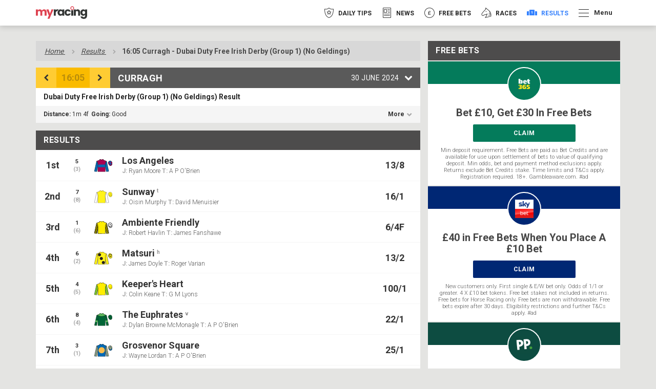

--- FILE ---
content_type: text/html; charset=UTF-8
request_url: https://myracing.com/results/871658/2024-06-30/curragh/dubai-duty-free-irish-derby-group-1-no-geldings/
body_size: 40418
content:

<!DOCTYPE html>
<html  lang="en-GB">

<head>
            <!-- TrustArc -->
        <script async="async" src="//consent.trustarc.com/notice?domain=myracing-iab.com&c=teconsent&js=nj&noticeType=bb&text=true&gtm=1&pcookie" crossorigin=""></script>
        <!-- TrustArc End -->

        <!-- GTM Event Listener script /trustarc/ -->
        <script>
            var __dispatched__ = {};

            var __i__ = self.postMessage && setInterval(function() {
                if (self.PrivacyManagerAPI && __i__) {
                    var apiObject = {
                        PrivacyManagerAPI: {
                            action: "getConsentDecision",
                            timestamp: new Date().getTime(),
                            self: self.location.host
                        }
                    };
                    self.top.postMessage(JSON.stringify(apiObject), "*");
                    __i__ = clearInterval(__i__);
                }
            }, 50);

            self.addEventListener("message", function(e, d) {
                try {
                    if (e.data && (d = JSON.parse(e.data)) && (d = d.PrivacyManagerAPI) && d.capabilities && d.action == "getConsentDecision") {
                        var newDecision = self.PrivacyManagerAPI.callApi("getGDPRConsentDecision", self.location.host).consentDecision;
                        newDecision && newDecision.forEach(function(label) {
                            if (!__dispatched__[label]) {
                                self.dataLayer && self.dataLayer.push({
                                    "event": "GDPR  Pref Allows " + label
                                });
                                __dispatched__[label] = 1;
                            }
                        });
                    }
                } catch (xx) {}
            });
        </script>
        <!-- End GTM Event Listener script -->
        <script>
            // helper functions for checking cookie consent throughout the site
            window.ConsentUtils = {
                getCookie: function(name) {
                    var value = "; " + document.cookie;
                    var parts = value.split("; " + name + "=");
                    if (parts.length === 2) return parts.pop().split(";").shift();
                },
                // checks if user has accepted functional cookies
                checkFunctionalConsent: function() {
                    var prefs = this.getCookie('notice_gdpr_prefs');
                    return prefs ? prefs.includes('1') : false;
                }
            };
        </script>

        <!-- Segment -->
        <script>
            ! function() {
                var analytics = window.analytics = window.analytics || [];
                if (!analytics.initialize)
                    if (analytics.invoked) window.console && console.error && console.error("Segment snippet included twice.");
                    else {
                        analytics.invoked = !0;
                        analytics.methods = ["trackSubmit", "trackClick", "trackLink", "trackForm", "pageview", "identify", "reset", "group", "track", "ready", "alias", "debug", "page", "once", "off", "on"];
                        analytics.factory = function(t) {
                            return function() {
                                var e = Array.prototype.slice.call(arguments);
                                e.unshift(t);
                                analytics.push(e);
                                return analytics
                            }
                        };
                        for (var t = 0; t < analytics.methods.length; t++) {
                            var e = analytics.methods[t];
                            analytics[e] = analytics.factory(e)
                        }
                        analytics.load = function(t, e) {
                            var n = document.createElement("script");
                            n.type = "text/javascript";
                            n.async = !0;
                            n.src = "https://cdn.segment.com/analytics.js/v1/" + t + "/analytics.min.js";
                            var a = document.getElementsByTagName("script")[0];
                            a.parentNode.insertBefore(n, a);
                            analytics._loadOptions = e
                        };
                        analytics.SNIPPET_VERSION = "4.1.0";

                        // don't load segment until user explicitly accepts cookies
                        var segmentInitialized = false;

                        function initializeSegment() {
                            // only run once, even if called multiple times
                            if (segmentInitialized) return;

                            if (window.ConsentUtils.checkFunctionalConsent()) {
                                analytics.load("BbIDiRgyzcC9aa4tdU0wJ5qlb7eCeevQ");
                                analytics.page();
                                window.segmentEnabled = true;
                                segmentInitialized = true;
                            }
                        }

                        // listen for when user makes a consent decision
                        window.addEventListener('message', function(e) {
                            try {
                                var data = JSON.parse(e.data);
                                if (data.PrivacyManagerAPI && data.PrivacyManagerAPI.action === 'getConsentDecision') {
                                    setTimeout(initializeSegment, 100);
                                }
                            } catch(err) {}
                        });

                        // wait 500ms to give trustarc time to load and set up the cookie
                        setTimeout(initializeSegment, 500);
                    }
            }();
        </script>
        <!-- End Segment -->
                <link rel="preconnect" href="https://ib.adnxs.com" crossorigin>
        <link rel="preconnect" href="https://fonts.gstatic.com" crossorigin>
    <link rel="preconnect" href="https://www.google-analytics.com" crossorigin>
    <link rel="preconnect" href="https://www.googletagmanager.com" crossorigin>

                <link rel="preload" as="style" href="https://myracing.com/wp-content/themes/myracing-new/style.css?1765190795" onload="this.rel='stylesheet'">
        <link rel="preload" as="style" href="https://myracing.com/wp-content/themes/myracing-new/style-desktop.css?1765190795" onload="this.rel='stylesheet'">
        <meta charset="UTF-8">
    <meta name="viewport" content="width=device-width, minimum-scale=1.0">
    <meta name="apple-itunes-app" content="app-id=911498633">
    <link rel="apple-touch-icon" sizes="180x180" href="https://myracing.com/favicons/apple-touch-icon.png">
    <link rel="icon" type="image/png" sizes="32x32" href="https://myracing.com/favicons/favicon-32x32.png">
    <link rel="icon" type="image/png" sizes="16x16" href="https://myracing.com/favicons/favicon-16x16.png">
    <link rel="manifest" href="https://myracing.com/manifest.json?v=1">
    <link rel="mask-icon" href="https://myracing.com/favicons/safari-pinned-tab.svg" color="#5bbad5">
    <meta name="msapplication-TileColor" content="#ffffff">
    <meta name="theme-color" content="#ffffff">
    <meta name="apple-itunes-app" content="app-id=911498633" />
    <meta name="cf-2fa-verify" content="wacR6FJU8W8v">
    
            <!-- start Permutive -->
        <!-- <script>
            ! function(n, e, o, r, i) {
                if (!e) {
                    e = e || {}, window.permutive = e, e.q = [], e.config = i || {}, e.config.projectId = o, e.config.apiKey = r, e.config.environment = e.config.environment || "production";
                    for (var t = ["addon", "identify", "track", "trigger", "query", "segment", "segments", "ready", "on", "once", "user", "consent"], c = 0; c < t.length; c++) {
                        var f = t[c];
                        e[f] = function(n) {
                            return function() {
                                var o = Array.prototype.slice.call(arguments, 0);
                                e.q.push({
                                    functionName: n,
                                    arguments: o
                                })
                            }
                        }(f)
                    }
                }
            }(document, window.permutive, "19630ffc-00ea-467f-9d08-ee41bd8767e1", "f8201180-c603-4029-938b-85c74a4c6e0c", {});
            window.permutive.addon("web", {})
        </script>
        <script async src="https://cdn.permutive.com/19630ffc-00ea-467f-9d08-ee41bd8767e1-web.js"></script> -->
        <!-- end Permutive -->
        <!-- <script id="Cookiebot" src="https://consent.cookiebot.com/uc.js" data-cbid="9778c0b8-1b0e-4067-8887-127d3e1b920a" type="text/javascript" async></script> -->
    <meta name='robots' content='index, follow, max-image-preview:large, max-snippet:-1, max-video-preview:-1' />
	<style>img:is([sizes="auto" i], [sizes^="auto," i]) { contain-intrinsic-size: 3000px 1500px }</style>
	
	<!-- This site is optimized with the Yoast SEO Premium plugin v25.2 (Yoast SEO v25.2) - https://yoast.com/wordpress/plugins/seo/ -->
	<title>4:05pm Curragh Results - Dubai Duty Free Irish Derby (Group 1) (No Geldings) - 30/06/2024 | myracing</title>
	<meta name="description" content="4:05pm Curragh results for 30/06/2024 with analysis, preview and runner by runner comments." />
	<link rel="canonical" href="https://myracing.com/results/871658/2024-06-30/curragh/dubai-duty-free-irish-derby-group-1-no-geldings/" />
	<meta property="og:locale" content="en_GB" />
	<meta property="og:type" content="article" />
	<meta property="og:title" content="Results Individual" />
	<meta property="og:url" content="https://myracing.com/results-individual/" />
	<meta property="og:site_name" content="myracing" />
	<meta name="twitter:card" content="summary_large_image" />
	<script type="application/ld+json" class="yoast-schema-graph">{"@context":"https://schema.org","@graph":[{"@type":"WebPage","@id":"https://myracing.com/results-individual/","url":"https://myracing.com/results-individual/","name":"Results Individual | myracing","isPartOf":{"@id":"https://myracing.com/#website"},"datePublished":"2019-01-22T18:46:44+00:00","breadcrumb":{"@id":"https://myracing.com/results-individual/#breadcrumb"},"inLanguage":"en-GB","potentialAction":[{"@type":"ReadAction","target":["https://myracing.com/results-individual/"]}]},{"@type":"BreadcrumbList","@id":"https://myracing.com/results-individual/#breadcrumb","itemListElement":[{"@type":"ListItem","position":1,"name":"Home","item":"https://myracing.com/"},{"@type":"ListItem","position":2,"name":"Results Individual"}]},{"@type":"WebSite","@id":"https://myracing.com/#website","url":"https://myracing.com/","name":"myracing","description":"Get fast horse racing results, exclusive betting tips, racecards for all UK &amp; Irish meets and free bets with myracing.com!","potentialAction":[{"@type":"SearchAction","target":{"@type":"EntryPoint","urlTemplate":"https://myracing.com/?s={search_term_string}"},"query-input":{"@type":"PropertyValueSpecification","valueRequired":true,"valueName":"search_term_string"}}],"inLanguage":"en-GB"}]}</script>
	<!-- / Yoast SEO Premium plugin. -->


<link rel='dns-prefetch' href='//myracing.com' />
<style id='classic-theme-styles-inline-css' type='text/css'>
/*! This file is auto-generated */
.wp-block-button__link{color:#fff;background-color:#32373c;border-radius:9999px;box-shadow:none;text-decoration:none;padding:calc(.667em + 2px) calc(1.333em + 2px);font-size:1.125em}.wp-block-file__button{background:#32373c;color:#fff;text-decoration:none}
</style>
<style id='filebird-block-filebird-gallery-style-inline-css' type='text/css'>
ul.filebird-block-filebird-gallery{margin:auto!important;padding:0!important;width:100%}ul.filebird-block-filebird-gallery.layout-grid{display:grid;grid-gap:20px;align-items:stretch;grid-template-columns:repeat(var(--columns),1fr);justify-items:stretch}ul.filebird-block-filebird-gallery.layout-grid li img{border:1px solid #ccc;box-shadow:2px 2px 6px 0 rgba(0,0,0,.3);height:100%;max-width:100%;-o-object-fit:cover;object-fit:cover;width:100%}ul.filebird-block-filebird-gallery.layout-masonry{-moz-column-count:var(--columns);-moz-column-gap:var(--space);column-gap:var(--space);-moz-column-width:var(--min-width);columns:var(--min-width) var(--columns);display:block;overflow:auto}ul.filebird-block-filebird-gallery.layout-masonry li{margin-bottom:var(--space)}ul.filebird-block-filebird-gallery li{list-style:none}ul.filebird-block-filebird-gallery li figure{height:100%;margin:0;padding:0;position:relative;width:100%}ul.filebird-block-filebird-gallery li figure figcaption{background:linear-gradient(0deg,rgba(0,0,0,.7),rgba(0,0,0,.3) 70%,transparent);bottom:0;box-sizing:border-box;color:#fff;font-size:.8em;margin:0;max-height:100%;overflow:auto;padding:3em .77em .7em;position:absolute;text-align:center;width:100%;z-index:2}ul.filebird-block-filebird-gallery li figure figcaption a{color:inherit}

</style>
<style id='global-styles-inline-css' type='text/css'>
:root{--wp--preset--aspect-ratio--square: 1;--wp--preset--aspect-ratio--4-3: 4/3;--wp--preset--aspect-ratio--3-4: 3/4;--wp--preset--aspect-ratio--3-2: 3/2;--wp--preset--aspect-ratio--2-3: 2/3;--wp--preset--aspect-ratio--16-9: 16/9;--wp--preset--aspect-ratio--9-16: 9/16;--wp--preset--color--black: #000000;--wp--preset--color--cyan-bluish-gray: #abb8c3;--wp--preset--color--white: #ffffff;--wp--preset--color--pale-pink: #f78da7;--wp--preset--color--vivid-red: #cf2e2e;--wp--preset--color--luminous-vivid-orange: #ff6900;--wp--preset--color--luminous-vivid-amber: #fcb900;--wp--preset--color--light-green-cyan: #7bdcb5;--wp--preset--color--vivid-green-cyan: #00d084;--wp--preset--color--pale-cyan-blue: #8ed1fc;--wp--preset--color--vivid-cyan-blue: #0693e3;--wp--preset--color--vivid-purple: #9b51e0;--wp--preset--gradient--vivid-cyan-blue-to-vivid-purple: linear-gradient(135deg,rgba(6,147,227,1) 0%,rgb(155,81,224) 100%);--wp--preset--gradient--light-green-cyan-to-vivid-green-cyan: linear-gradient(135deg,rgb(122,220,180) 0%,rgb(0,208,130) 100%);--wp--preset--gradient--luminous-vivid-amber-to-luminous-vivid-orange: linear-gradient(135deg,rgba(252,185,0,1) 0%,rgba(255,105,0,1) 100%);--wp--preset--gradient--luminous-vivid-orange-to-vivid-red: linear-gradient(135deg,rgba(255,105,0,1) 0%,rgb(207,46,46) 100%);--wp--preset--gradient--very-light-gray-to-cyan-bluish-gray: linear-gradient(135deg,rgb(238,238,238) 0%,rgb(169,184,195) 100%);--wp--preset--gradient--cool-to-warm-spectrum: linear-gradient(135deg,rgb(74,234,220) 0%,rgb(151,120,209) 20%,rgb(207,42,186) 40%,rgb(238,44,130) 60%,rgb(251,105,98) 80%,rgb(254,248,76) 100%);--wp--preset--gradient--blush-light-purple: linear-gradient(135deg,rgb(255,206,236) 0%,rgb(152,150,240) 100%);--wp--preset--gradient--blush-bordeaux: linear-gradient(135deg,rgb(254,205,165) 0%,rgb(254,45,45) 50%,rgb(107,0,62) 100%);--wp--preset--gradient--luminous-dusk: linear-gradient(135deg,rgb(255,203,112) 0%,rgb(199,81,192) 50%,rgb(65,88,208) 100%);--wp--preset--gradient--pale-ocean: linear-gradient(135deg,rgb(255,245,203) 0%,rgb(182,227,212) 50%,rgb(51,167,181) 100%);--wp--preset--gradient--electric-grass: linear-gradient(135deg,rgb(202,248,128) 0%,rgb(113,206,126) 100%);--wp--preset--gradient--midnight: linear-gradient(135deg,rgb(2,3,129) 0%,rgb(40,116,252) 100%);--wp--preset--font-size--small: 13px;--wp--preset--font-size--medium: 20px;--wp--preset--font-size--large: 36px;--wp--preset--font-size--x-large: 42px;--wp--preset--spacing--20: 0.44rem;--wp--preset--spacing--30: 0.67rem;--wp--preset--spacing--40: 1rem;--wp--preset--spacing--50: 1.5rem;--wp--preset--spacing--60: 2.25rem;--wp--preset--spacing--70: 3.38rem;--wp--preset--spacing--80: 5.06rem;--wp--preset--shadow--natural: 6px 6px 9px rgba(0, 0, 0, 0.2);--wp--preset--shadow--deep: 12px 12px 50px rgba(0, 0, 0, 0.4);--wp--preset--shadow--sharp: 6px 6px 0px rgba(0, 0, 0, 0.2);--wp--preset--shadow--outlined: 6px 6px 0px -3px rgba(255, 255, 255, 1), 6px 6px rgba(0, 0, 0, 1);--wp--preset--shadow--crisp: 6px 6px 0px rgba(0, 0, 0, 1);}:where(.is-layout-flex){gap: 0.5em;}:where(.is-layout-grid){gap: 0.5em;}body .is-layout-flex{display: flex;}.is-layout-flex{flex-wrap: wrap;align-items: center;}.is-layout-flex > :is(*, div){margin: 0;}body .is-layout-grid{display: grid;}.is-layout-grid > :is(*, div){margin: 0;}:where(.wp-block-columns.is-layout-flex){gap: 2em;}:where(.wp-block-columns.is-layout-grid){gap: 2em;}:where(.wp-block-post-template.is-layout-flex){gap: 1.25em;}:where(.wp-block-post-template.is-layout-grid){gap: 1.25em;}.has-black-color{color: var(--wp--preset--color--black) !important;}.has-cyan-bluish-gray-color{color: var(--wp--preset--color--cyan-bluish-gray) !important;}.has-white-color{color: var(--wp--preset--color--white) !important;}.has-pale-pink-color{color: var(--wp--preset--color--pale-pink) !important;}.has-vivid-red-color{color: var(--wp--preset--color--vivid-red) !important;}.has-luminous-vivid-orange-color{color: var(--wp--preset--color--luminous-vivid-orange) !important;}.has-luminous-vivid-amber-color{color: var(--wp--preset--color--luminous-vivid-amber) !important;}.has-light-green-cyan-color{color: var(--wp--preset--color--light-green-cyan) !important;}.has-vivid-green-cyan-color{color: var(--wp--preset--color--vivid-green-cyan) !important;}.has-pale-cyan-blue-color{color: var(--wp--preset--color--pale-cyan-blue) !important;}.has-vivid-cyan-blue-color{color: var(--wp--preset--color--vivid-cyan-blue) !important;}.has-vivid-purple-color{color: var(--wp--preset--color--vivid-purple) !important;}.has-black-background-color{background-color: var(--wp--preset--color--black) !important;}.has-cyan-bluish-gray-background-color{background-color: var(--wp--preset--color--cyan-bluish-gray) !important;}.has-white-background-color{background-color: var(--wp--preset--color--white) !important;}.has-pale-pink-background-color{background-color: var(--wp--preset--color--pale-pink) !important;}.has-vivid-red-background-color{background-color: var(--wp--preset--color--vivid-red) !important;}.has-luminous-vivid-orange-background-color{background-color: var(--wp--preset--color--luminous-vivid-orange) !important;}.has-luminous-vivid-amber-background-color{background-color: var(--wp--preset--color--luminous-vivid-amber) !important;}.has-light-green-cyan-background-color{background-color: var(--wp--preset--color--light-green-cyan) !important;}.has-vivid-green-cyan-background-color{background-color: var(--wp--preset--color--vivid-green-cyan) !important;}.has-pale-cyan-blue-background-color{background-color: var(--wp--preset--color--pale-cyan-blue) !important;}.has-vivid-cyan-blue-background-color{background-color: var(--wp--preset--color--vivid-cyan-blue) !important;}.has-vivid-purple-background-color{background-color: var(--wp--preset--color--vivid-purple) !important;}.has-black-border-color{border-color: var(--wp--preset--color--black) !important;}.has-cyan-bluish-gray-border-color{border-color: var(--wp--preset--color--cyan-bluish-gray) !important;}.has-white-border-color{border-color: var(--wp--preset--color--white) !important;}.has-pale-pink-border-color{border-color: var(--wp--preset--color--pale-pink) !important;}.has-vivid-red-border-color{border-color: var(--wp--preset--color--vivid-red) !important;}.has-luminous-vivid-orange-border-color{border-color: var(--wp--preset--color--luminous-vivid-orange) !important;}.has-luminous-vivid-amber-border-color{border-color: var(--wp--preset--color--luminous-vivid-amber) !important;}.has-light-green-cyan-border-color{border-color: var(--wp--preset--color--light-green-cyan) !important;}.has-vivid-green-cyan-border-color{border-color: var(--wp--preset--color--vivid-green-cyan) !important;}.has-pale-cyan-blue-border-color{border-color: var(--wp--preset--color--pale-cyan-blue) !important;}.has-vivid-cyan-blue-border-color{border-color: var(--wp--preset--color--vivid-cyan-blue) !important;}.has-vivid-purple-border-color{border-color: var(--wp--preset--color--vivid-purple) !important;}.has-vivid-cyan-blue-to-vivid-purple-gradient-background{background: var(--wp--preset--gradient--vivid-cyan-blue-to-vivid-purple) !important;}.has-light-green-cyan-to-vivid-green-cyan-gradient-background{background: var(--wp--preset--gradient--light-green-cyan-to-vivid-green-cyan) !important;}.has-luminous-vivid-amber-to-luminous-vivid-orange-gradient-background{background: var(--wp--preset--gradient--luminous-vivid-amber-to-luminous-vivid-orange) !important;}.has-luminous-vivid-orange-to-vivid-red-gradient-background{background: var(--wp--preset--gradient--luminous-vivid-orange-to-vivid-red) !important;}.has-very-light-gray-to-cyan-bluish-gray-gradient-background{background: var(--wp--preset--gradient--very-light-gray-to-cyan-bluish-gray) !important;}.has-cool-to-warm-spectrum-gradient-background{background: var(--wp--preset--gradient--cool-to-warm-spectrum) !important;}.has-blush-light-purple-gradient-background{background: var(--wp--preset--gradient--blush-light-purple) !important;}.has-blush-bordeaux-gradient-background{background: var(--wp--preset--gradient--blush-bordeaux) !important;}.has-luminous-dusk-gradient-background{background: var(--wp--preset--gradient--luminous-dusk) !important;}.has-pale-ocean-gradient-background{background: var(--wp--preset--gradient--pale-ocean) !important;}.has-electric-grass-gradient-background{background: var(--wp--preset--gradient--electric-grass) !important;}.has-midnight-gradient-background{background: var(--wp--preset--gradient--midnight) !important;}.has-small-font-size{font-size: var(--wp--preset--font-size--small) !important;}.has-medium-font-size{font-size: var(--wp--preset--font-size--medium) !important;}.has-large-font-size{font-size: var(--wp--preset--font-size--large) !important;}.has-x-large-font-size{font-size: var(--wp--preset--font-size--x-large) !important;}
:where(.wp-block-post-template.is-layout-flex){gap: 1.25em;}:where(.wp-block-post-template.is-layout-grid){gap: 1.25em;}
:where(.wp-block-columns.is-layout-flex){gap: 2em;}:where(.wp-block-columns.is-layout-grid){gap: 2em;}
:root :where(.wp-block-pullquote){font-size: 1.5em;line-height: 1.6;}
</style>
<link rel='stylesheet' id='style-css' href='https://myracing.com/wp-content/themes/myracing-new/style.css?1765190795' type='text/css' media='all' />
<link rel='stylesheet' id='style-desktop-css' href='https://myracing.com/wp-content/themes/myracing-new/style-desktop.css' type='text/css' media='(min-width: 768px)' />
<link rel="https://api.w.org/" href="https://myracing.com/wp-json/" /><link rel="alternate" title="JSON" type="application/json" href="https://myracing.com/wp-json/wp/v2/pages/256188" /><link rel="EditURI" type="application/rsd+xml" title="RSD" href="https://myracing.com/xmlrpc.php?rsd" />
<meta name="generator" content="WordPress 6.8.1" />
<link rel='shortlink' href='https://myracing.com/?p=256188' />
<link rel="alternate" title="oEmbed (JSON)" type="application/json+oembed" href="https://myracing.com/wp-json/oembed/1.0/embed?url=https%3A%2F%2Fmyracing.com%2Fresults-individual%2F" />
<link rel="alternate" title="oEmbed (XML)" type="text/xml+oembed" href="https://myracing.com/wp-json/oembed/1.0/embed?url=https%3A%2F%2Fmyracing.com%2Fresults-individual%2F&#038;format=xml" />
            <link rel="stylesheet" href="https://myracing.com/wp-content/plugins/story-disks/dist/storyDisks.css?1765190696" media="print" onload="this.media='all'; this.onload=null;">
            <noscript><link rel="stylesheet" href="https://myracing.com/wp-content/plugins/story-disks/dist/storyDisks.css?1765190696"></noscript>
        </head>
   <body>
       <div class="TrustArc" id="consent_blackbar"></div>

            <!-- Google Tag Manager (noscript) -->
        <noscript><iframe src="https://www.googletagmanager.com/ns.html?id=GTM-TJQ62C6" height="0" width="0" style="display:none;visibility:hidden"></iframe></noscript>
        <!-- End Google Tag Manager (noscript) -->
                        <div class="SiteWrapper SiteWrapper--no-sub-nav">
            
            <div class="SiteHeader" data-component="SiteHeader">
                <div class="container">
                    <div class="row">
                        <div class="col-xs-12 col-sm-4">
                            <div class="SiteLogo__wrapper">
                                <a class="SiteLogo" href="https://myracing.com">
                                    <img class="SiteLogo__image" src="https://myracing.com/wp-content/themes/myracing-new/images/logo-small-black.png" alt="myracing" width="221" height="55">
                                </a>
                            </div>
                            <button class="SiteHeader__more-trigger" data-side-navigation-trigger>
                                <span class="SiteHeader__menu-icon"></span>
                            </button>
                        </div>
                        <div class="col-xs-12 col-sm-8 SiteHeader__nav-wrapper">
                            <div class="SiteHeader__nav-container">
                                
<nav class="SiteNavigation" data-component="SiteNavigation">
    <ul class="SiteNavigation__list SiteNavigation__list--has-more-navigation">     
                    
            <li class="SiteNavigation__item" style="color: #f63449">
                <a class="SiteNavigation__link  " href="https://myracing.com/free-horse-racing-tips/"   data-component="AnalyticsEvent" data-analytics-event-category="Main Navigation Item" data-analytics-event-action="click" data-analytics-event-label="Tips Main Nav">
                    <img class="SiteNavigation__icon" src="https://myracing.com/wp-content/uploads/2019/06/Tips.png" alt="Daily Tips" width="40" height="40">
                    <img class="SiteNavigation__icon SiteNavigation__icon--hover" src="https://myracing.com/wp-content/uploads/2019/06/Tips-Hover.png" alt="Daily Tips" width="40" height="40">
                    <img class="SiteNavigation__icon SiteNavigation__icon--active" src="https://myracing.com/wp-content/uploads/2019/06/Tips-Clicked.png" alt="Daily Tips" width="40" height="40">
                    <span class="SiteNavigation__text">Daily Tips</span>
                </a>
                            </li>
                    
            <li class="SiteNavigation__item" style="color: #4cbdc5">
                <a class="SiteNavigation__link  " href="https://myracing.com/news/"   data-component="AnalyticsEvent" data-analytics-event-category="Main Navigation Item" data-analytics-event-action="click" data-analytics-event-label="News">
                    <img class="SiteNavigation__icon" src="https://myracing.com/wp-content/uploads/2020/04/news_icon_outlined2.png" alt="News" width="40" height="40">
                    <img class="SiteNavigation__icon SiteNavigation__icon--hover" src="https://myracing.com/wp-content/uploads/2020/04/news_icon_hover2.png" alt="News" width="40" height="40">
                    <img class="SiteNavigation__icon SiteNavigation__icon--active" src="https://myracing.com/wp-content/uploads/2020/04/news_icon_selected2.png" alt="News" width="40" height="40">
                    <span class="SiteNavigation__text">News</span>
                </a>
                            </li>
                    
            <li class="SiteNavigation__item" style="color: #ec8e38">
                <a class="SiteNavigation__link  " href="https://myracing.com/free-bets/"   data-component="AnalyticsEvent" data-analytics-event-category="Main Navigation Item" data-analytics-event-action="click" data-analytics-event-label="Free Bets">
                    <img class="SiteNavigation__icon" src="https://myracing.com/wp-content/uploads/2019/06/FreeBets.png" alt="Free Bets" width="40" height="40">
                    <img class="SiteNavigation__icon SiteNavigation__icon--hover" src="https://myracing.com/wp-content/uploads/2019/06/FreeBets-Hover.png" alt="Free Bets" width="40" height="40">
                    <img class="SiteNavigation__icon SiteNavigation__icon--active" src="https://myracing.com/wp-content/uploads/2019/06/FreeBets-Clicked.png" alt="Free Bets" width="40" height="40">
                    <span class="SiteNavigation__text">Free Bets</span>
                </a>
                            </li>
                    
            <li class="SiteNavigation__item" style="color: #edb21b">
                <a class="SiteNavigation__link  " href="https://myracing.com/racecards/"   data-component="AnalyticsEvent" data-analytics-event-category="Main Navigation Item" data-analytics-event-action="click" data-analytics-event-label="Races">
                    <img class="SiteNavigation__icon" src="https://myracing.com/wp-content/uploads/2019/06/Races.png" alt="Races" width="40" height="40">
                    <img class="SiteNavigation__icon SiteNavigation__icon--hover" src="https://myracing.com/wp-content/uploads/2019/06/Races-Hover.png" alt="Races" width="40" height="40">
                    <img class="SiteNavigation__icon SiteNavigation__icon--active" src="https://myracing.com/wp-content/uploads/2019/06/Races-Clicked.png" alt="Races" width="40" height="40">
                    <span class="SiteNavigation__text">Races</span>
                </a>
                            </li>
                    
            <li class="SiteNavigation__item" style="color: #3581fd">
                <a class="SiteNavigation__link SiteNavigation__link--active " href="https://myracing.com/results/"   data-component="AnalyticsEvent" data-analytics-event-category="Main Navigation Item" data-analytics-event-action="click" data-analytics-event-label="Results">
                    <img class="SiteNavigation__icon" src="https://myracing.com/wp-content/uploads/2019/06/Results.png" alt="Results" width="40" height="40">
                    <img class="SiteNavigation__icon SiteNavigation__icon--hover" src="https://myracing.com/wp-content/uploads/2019/06/Results-Hover.png" alt="Results" width="40" height="40">
                    <img class="SiteNavigation__icon SiteNavigation__icon--active" src="https://myracing.com/wp-content/uploads/2019/06/Results-Clicked.png" alt="Results" width="40" height="40">
                    <span class="SiteNavigation__text">Results</span>
                </a>
                            </li>
                    <li class="SiteNavigation__item">
                <button class="SiteNavigation__more-trigger" data-side-navigation-trigger
                                >
                    <span class="SiteNavigation__menu-icon"></span>
                    <span class="SiteNavigation__more-text">Menu</span> 
                </button>
            </li>
            </ul>
</nav>
                            </div>
                        </div>
                    </div>
                </div>
                            <div id="StoryDisks">
                <script type="application/json">
                    {"bookmakers":{"jackpot-mobile-casino":{"offers":[{"id":498488,"title":"Bet \u00a310 get \u00a320 Free Bets","button":{"url":"https:\/\/ads.galaxyaffiliates.com\/redirect.aspx?mid=5482&sid=14768&cid=&pid=&affid=7454","title":"Bookmaker claim link","text":"CLAIM"},"terms":"New Sportsbook customers only. Min \u00a310 first bet at min odds 1\/2 to qualify. Get 1 x \u00a320 Free Bets. Free Bets valid 7 days, min odds 1\/2 Stake not returned. Settled bets only. One offer per customer. 18+ T&C's apply. #ad","image":{"url":"https:\/\/myracing.com\/wp-content\/uploads\/2021\/01\/RP_ID00395282-670x375.jpg","alt":"Racing Image"},"texture":{"url":"https:\/\/myracing.com\/wp-content\/themes\/myracing-new\/images\/diamonds\/Masked.png","background":"#067B5B","color":"#fff"},"border":{"color":"#D99D54"},"variants":{"featured":false,"tipped":false}}],"config":{"name":"Jackpot Mobile Casino","color":{"primary":"#000000","text":"#ffffff"},"logo":{"url":"https:\/\/myracing.com\/wp-content\/uploads\/2025\/11\/JMC-150x150-2.jpg","alt":"Jackpot Mobile Casino Square Logo"}}},"tote":{"offers":[{"id":470304,"title":"Bet \u00a310 Get \u00a330 in Free Bets","button":{"url":"https:\/\/offers.tote.co.uk\/offers\/?utm_source=myracing&utm_medium=partner-editoral&utm_campaign=pc-welcomeoffer&utm_content=pc-welcomeoffer-topofferdisks","title":"Bookmaker claim link","text":"CLAIM"},"terms":"New customers online only. Eligibility restrictions apply. Bet min of \u00a3\/\u20ac10 at odds of 1\/1 (2.0) or greater across sports or racing (if EW then min \u00a3\/\u20ac10 Win + \u00a3\/\u20ac10 Place) within 7 days of registration. Receive \u00a3\/\u20ac20 Tote Credit and \u00a3\/\u20ac10 Free Sports Bet. Qualifying bet is the first racing pool or sports bet added to the bet slip. 7-day expiry. 18+. Full T&Cs apply. Gambleaware.org.\r\n","image":{"url":"https:\/\/myracing.com\/wp-content\/uploads\/2021\/01\/RP_ID00254267-670x375.jpg","alt":"Racing Image"},"texture":{"url":"https:\/\/myracing.com\/wp-content\/themes\/myracing-new\/images\/diamonds\/Masked.png","background":"#067B5B","color":"#fff"},"border":{"color":"#D99D54"},"variants":{"featured":true,"tipped":false}}],"config":{"name":"Tote","color":{"primary":"#ff0128","text":"#ffffff"},"logo":{"url":"https:\/\/myracing.com\/wp-content\/uploads\/2021\/02\/tote.jpg","alt":"Tote Square Logo"}}},"betfred":{"offers":[{"id":485595,"title":"Bet \u00a310, Get \u00a350 In Free Bets","button":{"url":"https:\/\/bfpartners.click\/o\/4cgkM5?lpage=dRMZ-2&site_id=105352","title":"Bookmaker claim link","text":"CLAIM"},"terms":"New customers only. Register, deposit with Debit Card, and place first bet \u00a310+ at Evens (2.0)+ on Sports within 7 days to get 3 x \u00a310 in Sports Free Bets & 2 x \u00a310 in Acca Free Bets within 10 hours of settlement. 7-day expiry. Eligibility exclusions & T&Cs Apply. Eligibility & payment exclusions apply. Full T&Cs apply.\r\n","image":{"url":"https:\/\/myracing.com\/wp-content\/uploads\/2021\/01\/RP_ID00254267-670x375.jpg","alt":"Racing Image"},"texture":{"url":"https:\/\/myracing.com\/wp-content\/themes\/myracing-new\/images\/diamonds\/Masked.png","background":"#067B5B","color":"#fff"},"border":{"color":"#D99D54"},"variants":{"featured":false,"tipped":false}}],"config":{"name":"Betfred","color":{"primary":"#000058","text":"#ffffff"},"logo":{"url":"https:\/\/myracing.com\/wp-content\/uploads\/2025\/08\/200_200.png","alt":"Betfred Square Logo"}}},"boylesports":{"offers":[{"id":485696,"title":"Bet \u00a310 Get \u00a340 In Free Bets","button":{"url":"https:\/\/ads.boylesports.com\/redirect.aspx?pid=51651&bid=7428","title":"Bookmaker claim link","text":"CLAIM"},"terms":"18+. New UK customers (Excluding NI) only. Min Deposit \u00a310. Min stake \u00a310. Min odds Evs. Free bet applied on 1st settlement of any qualifying bet. 30 days to qualify. Free bets expire in 7 days. Cashed out\/Free Bets won\u2019t apply. Account & Payment method restrictions apply. 1 Free Bet offer per customer, household & IP Address only. T&Cs Apply.","image":{"url":"https:\/\/myracing.com\/wp-content\/uploads\/2021\/01\/RP_ID00395282-670x375.jpg","alt":"Racing Image"},"texture":{"url":"https:\/\/myracing.com\/wp-content\/themes\/myracing-new\/images\/diamonds\/Masked.png","background":"#067B5B","color":"#fff"},"border":{"color":"#D99D54"},"variants":{"featured":false,"tipped":false}}],"config":{"name":"Boylesports","color":{"primary":"#2400f6","text":"#ffffff"},"logo":{"url":"https:\/\/myracing.com\/wp-content\/uploads\/2025\/07\/Square-Boyles-Stacked.png","alt":"Boylesports Square Logo"}}},"10bet":{"offers":[{"id":445460,"title":"Play \u00a310, Get 100 free spins","button":{"url":"https:\/\/track.10bet.com\/C.ashx?btag=a_61653b_6246c_&affid=1675865&siteid=61653&adid=6246&c=","title":"Bookmaker claim link","text":"CLAIM"},"terms":"New bettors. Select bonus at signup. Deposit and stake \u00a310 on Casino and claim up to 100 free spins.  Free Spins: \u00a30.10, \u00a30.20, \u00a30.50 or \u00a31 each, selected games only. Time to deposit and wager 30 days. Game & payment restrictions apply. T&Cs apply. 18+.","image":{"url":"https:\/\/myracing.com\/wp-content\/uploads\/2021\/01\/RP_ID00378711-670x375.jpg","alt":"Racing Image"},"texture":{"url":"https:\/\/myracing.com\/wp-content\/themes\/myracing-new\/images\/diamonds\/Masked.png","background":"#067B5B","color":"#fff"},"border":{"color":"#D99D54"},"variants":{"featured":false,"tipped":false}},{"id":463035,"title":"Choose Your 10bet Welcome Offer","button":{"url":"https:\/\/track.10bet.com\/C.ashx?btag=a_58021b_5801c_&affid=1675865&siteid=58021&adid=5801&c=","title":"Bookmaker claim link","text":"CLAIM"},"terms":"New players. Choose bonus at signup. Wager bonus 10x. Deposit used 1st. Any withdrawals void bonus. Valid 30 days. Odds, bet & payment limits. T&Cs apply. 18+.","image":{"url":"https:\/\/myracing.com\/wp-content\/uploads\/2021\/01\/RP_ID00378711-670x375.jpg","alt":"Racing Image"},"texture":{"url":"https:\/\/myracing.com\/wp-content\/themes\/myracing-new\/images\/diamonds\/Masked.png","background":"#067B5B","color":"#fff"},"border":{"color":"#D99D54"},"variants":{"featured":false,"tipped":false}},{"id":465251,"title":"100% Up To \u00a350 Welcome Bonus","button":{"url":"https:\/\/track.10bet.com\/C.ashx?btag=a_57195b_6478c_&affid=1675865&siteid=57195&adid=6478&c=","title":"Bookmaker claim link","text":"CLAIM"},"terms":"New players. Choose bonus at signup. Wager bonus 10x. Deposit used 1st. Any withdrawals void bonus. Valid 30 days. Odds, bet & payment limits. T&Cs apply. 18+.\r\n","image":{"url":"https:\/\/myracing.com\/wp-content\/uploads\/2021\/01\/RP_ID00254267-670x375.jpg","alt":"Racing Image"},"texture":{"url":"https:\/\/myracing.com\/wp-content\/themes\/myracing-new\/images\/diamonds\/Masked.png","background":"#067B5B","color":"#fff"},"border":{"color":"#D99D54"},"variants":{"featured":false,"tipped":false}}],"config":{"name":"10bet","color":{"primary":"#4e454a","text":"#ffffff"},"logo":{"url":"https:\/\/myracing.com\/wp-content\/uploads\/2025\/08\/10bet-sport-square-grey-white-bg-150x150-1.png","alt":"10bet Square Logo"}}},"matchbook":{"offers":[{"id":487912,"title":"Bet \u00a320, Get \u00a330 In Free Bets","button":{"url":"https:\/\/track.matchbook-gaming.com\/o\/oFRCBs?site_id=5587","title":"Bookmaker claim link","text":"CLAIM"},"terms":"New Players Only. Sign Up with Bonus Code: NEW30. Bet and Settle 1x\u00a310 Bet on Matchbook Exchange at odds of 2.0 or more. Bet and Settle 1x\u00a310 Bet on a Bet Builder or Multiple at odds of 3.0 or more, with min 3 selections. Within 72 hours of Qualifying Bets settling user will receive 1x \u00a310 Exchange Free Bet, 1x \u00a310 Multiples Free Bet, and 1x \u00a310 Bet Builder Free Bet. Users making their first deposit by Skrill, Neteller or PaySafe card will not qualify for this promotion. 18+ Only. T\u2019s and C\u2019s Apply. Be Gamble Aware. \r\n\r\n","image":{"url":"https:\/\/myracing.com\/wp-content\/uploads\/2021\/01\/RP_ID00378711-670x375.jpg","alt":"Racing Image"},"texture":{"url":"https:\/\/myracing.com\/wp-content\/themes\/myracing-new\/images\/diamonds\/Masked.png","background":"#067B5B","color":"#fff"},"border":{"color":"#D99D54"},"variants":{"featured":false,"tipped":false}},{"id":472719,"title":"100% Matched Deposit Bonus + 50 free spins","button":{"url":"https:\/\/wlmatchbook.adsrv.eacdn.com\/C.ashx?btag=a_5587b_3370c_&affid=158&siteid=5587&adid=3370&c=","title":"Bookmaker claim link","text":"CLAIM"},"terms":"New customers Only. Deposit amount is matched to 100% up to $\/\u00a3\/\u20ac200. For example, if you deposit \u00a350, you will receive \u00a350 matched in bonus funds. You can cancel this promotion at any time via the Casino Promotions page or by contacting our Customer Service team. Your deposit amount is refundable upon cancellation and will return to your wallet. T's and C's Apply. Be Gamble Aware. 18+","image":{"url":"https:\/\/myracing.com\/wp-content\/uploads\/2021\/01\/RP_ID00397905-670x375.jpg","alt":"Racing Image"},"texture":{"url":"https:\/\/myracing.com\/wp-content\/themes\/myracing-new\/images\/diamonds\/Masked.png","background":"#067B5B","color":"#fff"},"border":{"color":"#D99D54"},"variants":{"featured":false,"tipped":false}},{"id":497939,"title":"Bet \u00a350, Get \u00a3100 In Free Bets","button":{"url":"https:\/\/track.matchbook-gaming.com\/o\/oP6QF-?site_id=5587","title":"Bookmaker claim link","text":"CLAIM"},"terms":"New Customers Only. Sign up to Matchbook with bonus code: GET100. Bet and Settle 5 x \u00a310 Bets on 5 different Horse Racing markets at odds of 2.0 or more. Qualified users will get 5x\u00a310 Free bets within 48 hours of qualifying. Qualified users will receive any commission paid between Registration and December 22nd 2025 23:59GMT as free bet tokens. E.g. if a user pays \u00a335.83 in commission they will receive 3 x \u00a310 free Bets, 1 x \u00a35.83 Free Bet. 18+ Only. T's and C's Apply. Be Gamble Aware.\r\n\r\n\r\n","image":{"url":"https:\/\/myracing.com\/wp-content\/uploads\/2021\/01\/RP_ID00254267-670x375.jpg","alt":"Racing Image"},"texture":{"url":"https:\/\/myracing.com\/wp-content\/themes\/myracing-new\/images\/diamonds\/Masked.png","background":"#067B5B","color":"#fff"},"border":{"color":"#D99D54"},"variants":{"featured":false,"tipped":false}}],"config":{"name":"Matchbook","color":{"primary":"#c51a1b","text":"#ffffff"},"logo":{"url":"https:\/\/myracing.com\/wp-content\/uploads\/2024\/05\/150X150_MATCHBOOK_LOGO-1-1.png","alt":"Matchbook Square Logo"}}},"skybet":{"offers":[{"id":492121,"title":"\u00a350 in Free Bets When You Place A \u00a310 Bet","button":{"url":"https:\/\/ads.skybet.com\/redirect.aspx?pid=17678432&bid=1495","title":"Bookmaker claim link","text":"CLAIM"},"terms":"New customers only. First single & E\/W bet only. Odds of 1\/1 or greater. 5 X \u00a310 bet tokens. Free bet stakes not included in returns. Free bets exclude virtuals. Free bets are non withdrawable. Free bets expire after 30 days. Eligibility restrictions and further T&Cs apply.","image":{"url":"https:\/\/myracing.com\/wp-content\/uploads\/2021\/01\/RP_ID00397905-670x375.jpg","alt":"Racing Image"},"texture":{"url":"https:\/\/myracing.com\/wp-content\/themes\/myracing-new\/images\/diamonds\/Masked.png","background":"#067B5B","color":"#fff"},"border":{"color":"#D99D54"},"variants":{"featured":false,"tipped":false}},{"id":491306,"title":"\u00a340 in Free Bets When You Place A \u00a31 Bet","button":{"url":"https:\/\/ads.skybet.com\/redirect.aspx?pid=17678432&bid=1505","title":"Bookmaker claim link","text":"CLAIM"},"terms":"New customers only. First single & E\/W bet only. Odds of 1\/1 or greater. 4 X \u00a310 bet tokens. Free bet stakes not included in returns. Free bets exclude virtuals. Free bets are non withdrawable. Free bets expire after 30 days. Eligibility restrictions and further T&Cs apply. #ad\r\n","image":{"url":"https:\/\/myracing.com\/wp-content\/uploads\/2021\/01\/RP_ID00378711-670x375.jpg","alt":"Racing Image"},"texture":{"url":"https:\/\/myracing.com\/wp-content\/themes\/myracing-new\/images\/diamonds\/Masked.png","background":"#067B5B","color":"#fff"},"border":{"color":"#D99D54"},"variants":{"featured":false,"tipped":false}}],"config":{"name":"Sky Bet","color":{"primary":"#002774","text":"#ffffff"},"logo":{"url":"https:\/\/myracing.com\/wp-content\/uploads\/2022\/02\/SkyBet-150x150-1.jpg","alt":"Sky Bet Square Logo"}}},"paddypower":{"offers":[{"id":477622,"title":"Get \u00a330 In Free Bets When You Place A \u00a35 Bet","button":{"url":"https:\/\/media.paddypower.com\/redirect.aspx?pid=17679429&lpid=56&bid=1527","title":"Bookmaker claim link","text":"CLAIM"},"terms":"New Customer offer - Use promo code YSKAST. Place a min \u00a35 bet on the sportsbook at odds of min EVS (2.0) and get \u00a330 in free bets. Free bet rewards valid for 30 days. Only deposits via Debit Cards & Apple Pay will qualify for this offer. T&Cs apply. Please Gamble Responsibly","image":{"url":"https:\/\/myracing.com\/wp-content\/uploads\/2021\/01\/RP_ID00378711-670x375.jpg","alt":"Racing Image"},"texture":{"url":"https:\/\/myracing.com\/wp-content\/themes\/myracing-new\/images\/diamonds\/Masked.png","background":"#067B5B","color":"#fff"},"border":{"color":"#D99D54"},"variants":{"featured":false,"tipped":false}}],"config":{"name":"Paddy Power","color":{"primary":"#0d4c41","text":"#ffffff"},"logo":{"url":"https:\/\/myracing.com\/wp-content\/uploads\/2019\/03\/paddypower_square.png","alt":"Paddy Power Square Logo"}}},"bet365":{"offers":[{"id":482902,"title":"Bet \u00a310, Get \u00a330 In Free Bets","button":{"url":"https:\/\/www.bet365.com\/hub\/aff\/open-account-horse-racing?affiliate=365_01114268","title":"Bookmaker claim link","text":"CLAIM"},"terms":"Min deposit requirement. Free Bets are paid as Bet Credits and are available for use upon settlement of bets to value of qualifying deposit. Min odds, bet and payment method exclusions apply. Returns exclude Bet Credits stake. Time limits and T&Cs apply. Registration required. 18+. Gambleaware.com. #ad","image":{"url":"https:\/\/myracing.com\/wp-content\/uploads\/2021\/01\/RP_ID00395282-670x375.jpg","alt":"Racing Image"},"texture":{"url":"https:\/\/myracing.com\/wp-content\/themes\/myracing-new\/images\/diamonds\/Masked.png","background":"#067B5B","color":"#fff"},"border":{"color":"#D99D54"},"variants":{"featured":false,"tipped":false}},{"id":453205,"title":"6 Horses Challenge","button":{"url":"https:\/\/www.bet365.com\/olp\/myracing\/?affiliate=365_01114268","title":"Bookmaker claim link","text":"CLAIM"},"terms":"Win up to \u00a3100,000 by correctly picking six winners!\r\n\r\nThe prize value displayed for six winning selections is the maximum available based on a single winner in that round and will be reduced in the event of a shared prize-pool. New and eligible customers only. T&Cs Apply. Registration Required. 18+ gambleaware.org.","image":{"url":"https:\/\/myracing.com\/wp-content\/uploads\/2021\/01\/RP_ID00378711-670x375.jpg","alt":"Racing Image"},"texture":{"url":"https:\/\/myracing.com\/wp-content\/themes\/myracing-new\/images\/diamonds\/Masked.png","background":"#067B5B","color":"#fff"},"border":{"color":"#D99D54"},"variants":{"featured":false,"tipped":false}},{"id":451151,"title":"Exclusive Free Spins Casino Offer At bet365","button":{"url":"https:\/\/casino.bet365.com\/opening-bonus-rp-freesupertips?affiliate=365_01114269","title":"Bookmaker claim link","text":"CLAIM"},"terms":"New Player Offer at bet365 \u2013 Discover bet365 Casino with 80 Free Spins. Deposit and stake \u00a310 on eligible Casino games to get 80 Free Spins. Registration Required. Time limits, game restrictions and T&Cs apply. 18+ | gambleaware.com","image":{"url":"https:\/\/myracing.com\/wp-content\/uploads\/2021\/10\/slots-670x375.jpg","alt":"Racing Image"},"texture":{"url":"https:\/\/myracing.com\/wp-content\/themes\/myracing-new\/images\/diamonds\/Masked.png","background":"#067B5B","color":"#fff"},"border":{"color":"#D99D54"},"variants":{"featured":false,"tipped":false}},{"id":406370,"title":"Discover bet365 Casino With 50 Free Spins","button":{"url":"https:\/\/casino.bet365.com\/opening-bonus?affiliate=365_01114269","title":"Bookmaker claim link","text":"CLAIM"},"terms":"New Player Offer at bet365. New customers only. T&Cs apply. 18+. gambleaware.org #ad","image":{"url":"https:\/\/myracing.com\/wp-content\/uploads\/2021\/10\/slots-670x375.jpg","alt":"Racing Image"},"texture":{"url":"https:\/\/myracing.com\/wp-content\/themes\/myracing-new\/images\/diamonds\/Masked.png","background":"#067B5B","color":"#fff"},"border":{"color":"#D99D54"},"variants":{"featured":false,"tipped":false}}],"config":{"name":"bet365","color":{"primary":"#047b5b","text":"#ffffff"},"logo":{"url":"https:\/\/myracing.com\/wp-content\/uploads\/2019\/03\/retina-bet365.png","alt":"bet365 Square Logo"}}},"betfair":{"offers":[{"id":471729,"title":"Bet \u00a310, Get \u00a330 in Free Bet Multiples","button":{"url":"https:\/\/media.betfair.com\/redirect.aspx?pid=17679387&lpid=158&bid=1617","title":"Bookmaker claim link","text":"CLAIM"},"terms":"Place a min \u00a310 bet on Sportsbook on odds of min EVS (2.0), get \u00a330 in Free Bet Builders, Accumulators or multiples to use on any sport. Rewards valid for 30 days. Only deposits via cards or Apple Pay will qualify. T&Cs apply. Please Gamble Responsibly.","image":{"url":"https:\/\/myracing.com\/wp-content\/uploads\/2021\/01\/RP_ID00397905-670x375.jpg","alt":"Racing Image"},"texture":{"url":"https:\/\/myracing.com\/wp-content\/themes\/myracing-new\/images\/diamonds\/Masked.png","background":"#067B5B","color":"#fff"},"border":{"color":"#D99D54"},"variants":{"featured":false,"tipped":false}},{"id":494880,"title":"Bet \u00a310, Get \u00a350 in Free Bet Multiples","button":{"url":"https:\/\/media.betfair.com\/redirect.aspx?pid=17679387&lpid=158&bid=1637","title":"Bookmaker claim link","text":"CLAIM"},"terms":"Place a min \u00a310 bet on Sportsbook on odds of min EVS (2.0), get \u00a350 in Free Bet Builders, Accumulators or multiples to use on any sport. Rewards valid for 30 days. Only deposits via cards or Apple Pay will qualify. T&Cs apply. Please Gamble Responsibly.","image":{"url":"https:\/\/myracing.com\/wp-content\/uploads\/2021\/01\/RP_ID00397905-670x375.jpg","alt":"Racing Image"},"texture":{"url":"https:\/\/myracing.com\/wp-content\/themes\/myracing-new\/images\/diamonds\/Masked.png","background":"#067B5B","color":"#fff"},"border":{"color":"#D99D54"},"variants":{"featured":false,"tipped":false}}],"config":{"name":"Betfair","color":{"primary":"#f8b334","text":"#000000"},"logo":{"url":"https:\/\/myracing.com\/wp-content\/uploads\/2019\/03\/retina-betfair.png","alt":"Betfair Square Logo"}}},"sbk":{"offers":[{"id":489265,"title":"Bet \u00a310, Get \u00a340 In Free Bets","button":{"url":"https:\/\/wlsmarkets.adsrv.eacdn.com\/C.ashx?btag=a_3197b_775c_&affid=26584&siteid=3197&adid=775&c=","title":"Bookmaker claim link","text":"CLAIM"},"terms":"New UK customers. Min \u00a310 first deposit. Place a bet of \u00a310 at min odds of 2.0 and get \u00a340 in Free Bets within 48 hours. Minimum 4 legs. Restrictions apply. Full T&Cs apply. 18+. Please Gamble Responsibly. BeGambleAware.org.\r\n","image":{"url":"https:\/\/myracing.com\/wp-content\/uploads\/2021\/01\/RP_ID00378711-670x375.jpg","alt":"Racing Image"},"texture":{"url":"https:\/\/myracing.com\/wp-content\/themes\/myracing-new\/images\/diamonds\/Masked.png","background":"#067B5B","color":"#fff"},"border":{"color":"#D99D54"},"variants":{"featured":false,"tipped":false}}],"config":{"name":"SBK","color":{"primary":"#0ccd93","text":"#ffffff"},"logo":{"url":"https:\/\/myracing.com\/wp-content\/uploads\/2025\/08\/SBK-250x250-1-1.jpg","alt":"SBK Square Logo"}}},"starsports":{"offers":[{"id":492616,"title":"Bet \u00a320 To Get \u00a310 In Free Bets","button":{"url":"https:\/\/go.starsports.bet\/visit\/?bta=879&nci=5352","title":"Bookmaker claim link","text":"CLAIM"},"terms":"18+ New customers only. Bet \u00a320 (or more) EVS (2.0) or greater Get 2 x \u00a35 Free Bets. 1 x \u00a35 Free Bet paid automatically & following \u00a35 Free Bet after 24hrs. Min Free Bet odds 4\/1 (5.0) on accumulators Trebles & upwards. Expires after 24hrs. Full T&Cs apply. GambleAware.org","image":{"url":"https:\/\/myracing.com\/wp-content\/uploads\/2021\/01\/RP_ID00395282-670x375.jpg","alt":"Racing Image"},"texture":{"url":"https:\/\/myracing.com\/wp-content\/themes\/myracing-new\/images\/diamonds\/Masked.png","background":"#067B5B","color":"#fff"},"border":{"color":"#D99D54"},"variants":{"featured":false,"tipped":false}}],"config":{"name":"Star Sports","color":{"primary":"#13294b","text":"#eeee22"},"logo":{"url":"https:\/\/myracing.com\/wp-content\/uploads\/2025\/06\/SS_Bet50Get25_NCO_RPAds_150x150_Logo.png","alt":"Star Sports Square Logo"}}},"williamhill":{"offers":[{"id":382081,"title":"Get \u00a340 In Free Bets When You Deposit & Bet \u00a310","button":{"url":"https:\/\/campaigns.williamhill.com\/C.ashx?btag=a_197210b_1455c_&affid=1680471&siteid=197210&adid=1455&c=","title":"Bookmaker claim link","text":"CLAIM"},"terms":"18+. Play Safe. Online only. For new UK register customers using promo code G40. Deposit & place \u00a310 cash single bet (min odds 1\/2) on sportsbook (excl. Virtuals). Get \u00a340 in Free Bets (4x\u00a310), valid for sportsbook (excl. Virtuals), 7 days expiry, must use in full (\u00a310 each). Not valid with deposits via PayPal, Neosurf, Paysafe, Apple Pay, NETELLER, Skrill, ecoPayz, Kalibra\/Postpay or WH PLUS Card. One per customer. Full T&Cs apply. www.gambleaware.org #ad\r\n\r\n","image":{"url":"https:\/\/myracing.com\/wp-content\/uploads\/2021\/01\/RP_ID00254267-670x375.jpg","alt":"Racing Image"},"texture":{"url":"https:\/\/myracing.com\/wp-content\/themes\/myracing-new\/images\/diamonds\/Masked.png","background":"#067B5B","color":"#fff"},"border":{"color":"#D99D54"},"variants":{"featured":false,"tipped":false}}],"config":{"name":"William Hill","color":{"primary":"#030066","text":"#ffffff"},"logo":{"url":"https:\/\/myracing.com\/wp-content\/uploads\/2019\/03\/retina-williamhill.png","alt":"William Hill Square Logo"}}},"nrg":{"offers":[{"id":492619,"title":"Bet \u00a320, Get A \u00a310 Free Bet","button":{"url":"https:\/\/nrglinks.com\/d9c7aa235","title":"Bookmaker claim link","text":"CLAIM"},"terms":"18+. New customers only. Place a minimum \u00a320 bet with minimum odds of evens (2.00) and receive a \u00a310 free bet upon bet settlement. Free bet expires after 7 days. GambleAware.org. T&Cs apply.\r\n\r\n","image":{"url":"https:\/\/myracing.com\/wp-content\/uploads\/2021\/01\/RP_ID00397905-670x375.jpg","alt":"Racing Image"},"texture":{"url":"https:\/\/myracing.com\/wp-content\/themes\/myracing-new\/images\/diamonds\/Masked.png","background":"#067B5B","color":"#fff"},"border":{"color":"#D99D54"},"variants":{"featured":false,"tipped":false}}],"config":{"name":"NRG","color":{"primary":"#000000","text":"#eeee22"},"logo":{"url":"https:\/\/myracing.com\/wp-content\/uploads\/2025\/06\/nrg-ad-150x150-all-logo-ALL.png","alt":"NRG Square Logo"}}},"spreadex":{"offers":[{"id":444461,"title":"Bet \u00a310, Get \u00a360 In Free Bets","button":{"url":"https:\/\/spreadex.com\/?tid=786921","title":"Bookmaker claim link","text":"CLAIM"},"terms":"Spread betting losses can exceed deposit. 18+ www.gambleaware.org. Place a \u00a310 fixed odds bet at minimum odds of 1\/2 and get 3 x \u00a310 free fixed odds bets, 3 x \u00a35 Total Goals football spread bets and 3 x \u00a35 Winning Favourites spread bets and a \u00a31 racing Race Index spread bet","image":{"url":"https:\/\/myracing.com\/wp-content\/uploads\/2021\/01\/RP_ID00395282-670x375.jpg","alt":"Racing Image"},"texture":{"url":"https:\/\/myracing.com\/wp-content\/themes\/myracing-new\/images\/diamonds\/Masked.png","background":"#067B5B","color":"#fff"},"border":{"color":"#D99D54"},"variants":{"featured":false,"tipped":false}}],"config":{"name":"Spreadex","color":{"primary":"#000000","text":"#ffffff"},"logo":{"url":"https:\/\/myracing.com\/wp-content\/uploads\/2019\/03\/Spread_Ex-Square.png","alt":"Spreadex Square Logo"}}},"pricedup":{"offers":[{"id":490858,"title":"Bet \u00a340, Get \u00a320 ","button":{"url":"https:\/\/priceduplinks.com\/w238f5d1a","title":"Bookmaker claim link","text":"CLAIM"},"terms":"18+. New customers only. Place a minimum \u00a340 sports bet with minimum odds of Evens (2.00) and receive a 4x\u00a35 Free Bets. Free bets expire after 24 hours. BeGambleAware.org","image":{"url":"https:\/\/myracing.com\/wp-content\/uploads\/2021\/01\/RP_ID00395282-670x375.jpg","alt":"Racing Image"},"texture":{"url":"https:\/\/myracing.com\/wp-content\/themes\/myracing-new\/images\/diamonds\/Masked.png","background":"#067B5B","color":"#fff"},"border":{"color":"#D99D54"},"variants":{"featured":false,"tipped":false}}],"config":{"name":"PricedUp","color":{"primary":"#f2c300","text":"#000000"},"logo":{"url":"https:\/\/myracing.com\/wp-content\/uploads\/2025\/03\/pricedup-150x150-logo-2.png","alt":"PricedUp Square Logo"}}},"betmgm":{"offers":[{"id":492614,"title":"Bet \u00a310, Get \u00a340 In Free Bets","button":{"url":"https:\/\/ntrfr.betmgm.co.uk\/redirect.aspx?pid=3780881&bid=21107","title":"Bookmaker claim link","text":"CLAIM"},"terms":"New cust only. 7 days to place a qualifying bet of \u00a310 at 1\/1 (2.0) to receive 4x Free Horse Racing Bets: 2 x \u00a310 Free Bets on Horse Racing singles and 2 x \u00a310 Free Bets on Horse Racing multiples (2 selections or more). Free Bets cannot be used on e-sports and non UK\/IE horse racing. 7 day expiry. Each-way min stake: \u00a320. Exclusions apply. Stake not returned. 18+. Full T&Cs Apply.","image":{"url":"https:\/\/myracing.com\/wp-content\/uploads\/2021\/01\/RP_ID00254267-670x375.jpg","alt":"Racing Image"},"texture":{"url":"https:\/\/myracing.com\/wp-content\/themes\/myracing-new\/images\/diamonds\/Masked.png","background":"#067B5B","color":"#fff"},"border":{"color":"#D99D54"},"variants":{"featured":false,"tipped":false}}],"config":{"name":"BetMGM","color":{"primary":"#000000","text":"#ffffff"},"logo":{"url":"https:\/\/myracing.com\/wp-content\/uploads\/2024\/02\/150x150-BetMGM.jpg","alt":"BetMGM Square Logo"}}},"pub-sports":{"offers":[{"id":488960,"title":"Bet \u00a310, Get \u00a310 + 50% Acca Boost On All Football","button":{"url":"https:\/\/affiliates.pubcasino.co.uk\/redirector?url=https:\/\/www.pubcasino.co.uk\/en\/lpaccasport&trackerId=67eba18cc40bbdb4c9ea62f5","title":"Bookmaker claim link","text":"CLAIM"},"terms":"New customers only. \u00a310 in real money. Bets placed on sports at odds of 2.00 or more to qualify. Bets must be placed within 24 hours of registration. \u00a310 free bets must be wagered on sports. Full terms apply. Gambling Can be addictive, play responsibly. 18+\r\n","image":{"url":"https:\/\/myracing.com\/wp-content\/uploads\/2021\/01\/RP_ID00254267-670x375.jpg","alt":"Racing Image"},"texture":{"url":"https:\/\/myracing.com\/wp-content\/themes\/myracing-new\/images\/diamonds\/Masked.png","background":"#067B5B","color":"#fff"},"border":{"color":"#D99D54"},"variants":{"featured":false,"tipped":false}},{"id":488974,"title":"50 cash spins extra with your first deposit!","button":{"url":"https:\/\/affiliates.pubcasino.co.uk\/redirector?trackerId=67eba1b8c40bbdb4c9ea62fb","title":"Bookmaker claim link","text":"CLAIM"},"terms":"New players only | Deposit & wager at least \u00a310 to get free spins | Free Spins winnings are cash | No max cash out | Eligibility is restricted for suspected abuse | Skrill deposits excluded | Free Spins value \u00a30.20 per spin | Free Spins expire in 48 hours |","image":{"url":"https:\/\/myracing.com\/wp-content\/uploads\/2021\/01\/RP_ID00395282-670x375.jpg","alt":"Racing Image"},"texture":{"url":"https:\/\/myracing.com\/wp-content\/themes\/myracing-new\/images\/diamonds\/Masked.png","background":"#067B5B","color":"#fff"},"border":{"color":"#D99D54"},"variants":{"featured":false,"tipped":false}}],"config":{"name":"Pub Sports","color":{"primary":"#000000","text":"#e0bd33"},"logo":{"url":"https:\/\/myracing.com\/wp-content\/uploads\/2025\/04\/PUB-Sports-BG-150x150-1.png","alt":"Pub Sports Square Logo"}}}},"pinned":["tote","betfred","boylesports","10bet","matchbook","skybet","paddypower","bet365"],"property":{"config":{"title":"","overlayDelay":"","overlayText":"","logo":{"url":"https:\/\/myracing.com\/wp-content\/themes\/myracing-new\/images\/logos\/myracing-logo-black_106x26.png","alt":"myracing logo"},"image":{"url":"https:\/\/myracing.com\/wp-content\/themes\/myracing-new\/images\/cheltenham-dark.png","alt":"myracing background"}},"analytics":{"useSegment":false,"gtm":"gtm1"}}}                </script>
            </div>
                    </div>
            
    <nav id="SideNavigation" class="SideNavigation" data-component="SideNavigation">
        <button class="SideNavigation__close"
                    >
                                <img src="https://myracing.com/wp-content/themes/myracing-new/images/side-navigation-close.png" 
                         class="SideNavigation__close-image" 
                         alt="Close Side Navigation">
                            Menu
            </button>
                    <div class="SideNavigation__quick-links-wrapper">
                <ul class="SideNavigation__quick-links">
                       
                        <li class="SideNavigation__quick-links-item" style="color: #f63449">
                            <a class="SideNavigation__quick-links-link " href="https://myracing.com/free-horse-racing-tips/"  data-component="AnalyticsEvent" data-analytics-event-category="Main Navigation Item" data-analytics-event-action="click" data-analytics-event-label="Tips Main Nav">
                                <img class="SideNavigation__quick-links-icon" src="https://myracing.com/wp-content/uploads/2019/06/Tips.png" alt="Daily Tips" width="40" height="40">
                                <img class="SideNavigation__quick-links-icon SideNavigation__quick-links-icon--hover" src="https://myracing.com/wp-content/uploads/2019/06/Tips-Hover.png" alt="Daily Tips" width="40" height="40">
                                <img class="SideNavigation__quick-links-icon SideNavigation__quick-links-icon--active" src="https://myracing.com/wp-content/uploads/2019/06/Tips-Clicked.png" alt="Daily Tips" width="40" height="40">
                                <span class="SiteNavigaton__text">Daily Tips</span>
                            </a>
                        </li>
                       
                        <li class="SideNavigation__quick-links-item" style="color: #4cbdc5">
                            <a class="SideNavigation__quick-links-link " href="https://myracing.com/news/"  data-component="AnalyticsEvent" data-analytics-event-category="Main Navigation Item" data-analytics-event-action="click" data-analytics-event-label="News">
                                <img class="SideNavigation__quick-links-icon" src="https://myracing.com/wp-content/uploads/2020/04/news_icon_outlined2.png" alt="News" width="40" height="40">
                                <img class="SideNavigation__quick-links-icon SideNavigation__quick-links-icon--hover" src="https://myracing.com/wp-content/uploads/2020/04/news_icon_hover2.png" alt="News" width="40" height="40">
                                <img class="SideNavigation__quick-links-icon SideNavigation__quick-links-icon--active" src="https://myracing.com/wp-content/uploads/2020/04/news_icon_selected2.png" alt="News" width="40" height="40">
                                <span class="SiteNavigaton__text">News</span>
                            </a>
                        </li>
                       
                        <li class="SideNavigation__quick-links-item" style="color: #ec8e38">
                            <a class="SideNavigation__quick-links-link " href="https://myracing.com/free-bets/"  data-component="AnalyticsEvent" data-analytics-event-category="Main Navigation Item" data-analytics-event-action="click" data-analytics-event-label="Free Bets">
                                <img class="SideNavigation__quick-links-icon" src="https://myracing.com/wp-content/uploads/2019/06/FreeBets.png" alt="Free Bets" width="40" height="40">
                                <img class="SideNavigation__quick-links-icon SideNavigation__quick-links-icon--hover" src="https://myracing.com/wp-content/uploads/2019/06/FreeBets-Hover.png" alt="Free Bets" width="40" height="40">
                                <img class="SideNavigation__quick-links-icon SideNavigation__quick-links-icon--active" src="https://myracing.com/wp-content/uploads/2019/06/FreeBets-Clicked.png" alt="Free Bets" width="40" height="40">
                                <span class="SiteNavigaton__text">Free Bets</span>
                            </a>
                        </li>
                       
                        <li class="SideNavigation__quick-links-item" style="color: #edb21b">
                            <a class="SideNavigation__quick-links-link " href="https://myracing.com/racecards/"  data-component="AnalyticsEvent" data-analytics-event-category="Main Navigation Item" data-analytics-event-action="click" data-analytics-event-label="Races">
                                <img class="SideNavigation__quick-links-icon" src="https://myracing.com/wp-content/uploads/2019/06/Races.png" alt="Races" width="40" height="40">
                                <img class="SideNavigation__quick-links-icon SideNavigation__quick-links-icon--hover" src="https://myracing.com/wp-content/uploads/2019/06/Races-Hover.png" alt="Races" width="40" height="40">
                                <img class="SideNavigation__quick-links-icon SideNavigation__quick-links-icon--active" src="https://myracing.com/wp-content/uploads/2019/06/Races-Clicked.png" alt="Races" width="40" height="40">
                                <span class="SiteNavigaton__text">Races</span>
                            </a>
                        </li>
                       
                        <li class="SideNavigation__quick-links-item" style="color: #3581fd">
                            <a class="SideNavigation__quick-links-link SideNavigation__quick-links-link--active" href="https://myracing.com/results/"  data-component="AnalyticsEvent" data-analytics-event-category="Main Navigation Item" data-analytics-event-action="click" data-analytics-event-label="Results">
                                <img class="SideNavigation__quick-links-icon" src="https://myracing.com/wp-content/uploads/2019/06/Results.png" alt="Results" width="40" height="40">
                                <img class="SideNavigation__quick-links-icon SideNavigation__quick-links-icon--hover" src="https://myracing.com/wp-content/uploads/2019/06/Results-Hover.png" alt="Results" width="40" height="40">
                                <img class="SideNavigation__quick-links-icon SideNavigation__quick-links-icon--active" src="https://myracing.com/wp-content/uploads/2019/06/Results-Clicked.png" alt="Results" width="40" height="40">
                                <span class="SiteNavigaton__text">Results</span>
                            </a>
                        </li>
                                    </ul>       
            </div>
                <ul class="SideNavigation__list">
                                
                    <li class="SideNavigation__item ">
                        <a class="SideNavigation__link 
                           " 
                                                           href="https://myracing.com/free-bets/" 
                                                       
                           data-component="AnalyticsEvent" 
                           data-analytics-event-category="Side Navigation Item" 
                           data-analytics-event-action="click" 
                           data-analytics-event-label="Free Bets & Offers"
                            
                           >
                            <span class="SideNavigation__text">Free Bets & Offers</span>
                        </a>      
                                            </li>
                                
                    <li class="SideNavigation__item ">
                        <a class="SideNavigation__link 
                           " 
                                                           href="https://www.bet365.com/olp/myracing/?affiliate=365_01114252" 
                                                      target="blank" 
                           data-component="AnalyticsEvent" 
                           data-analytics-event-category="Side Navigation Item" 
                           data-analytics-event-action="click" 
                           data-analytics-event-label="bet365 Sign Up Offer"
                            
                           >
                            <span class="SideNavigation__text">bet365 Sign Up Offer</span>
                        </a>      
                                            </li>
                                
                    <li class="SideNavigation__item SideNavigation__item--has-sub-list">
                        <div class="SideNavigation__link 
                           " 
                                                       
                           data-component="AnalyticsEvent" 
                           data-analytics-event-category="Side Navigation Item" 
                           data-analytics-event-action="click" 
                           data-analytics-event-label="Horse Racing Tips By Racecourse"
                            
                           >
                            <span class="SideNavigation__text">Horse Racing Tips By Racecourse</span>
                        </div>      
                                                    <ul class="SideNavigation__sub-list" id="horse-racing-tips-by-racecourse">
                                                                            <li class="SideNavigation__sub-item">
                                                <a class="SideNavigation__sub-link" href="https://myracing.com/racecards/tomorrow/" >Tomorrow's Races</a>
                                            </li>
                                                                                    <li class="SideNavigation__sub-item">
                                                <a class="SideNavigation__sub-link" href="https://myracing.com/racecourses/" >All Racecourses</a>
                                            </li>
                                                                    </ul>
                                            </li>
                                
                    <li class="SideNavigation__item ">
                        <a class="SideNavigation__link 
                           " 
                                                           href="https://myracing.com/guides/" 
                                                       
                           data-component="AnalyticsEvent" 
                           data-analytics-event-category="Side Navigation Item" 
                           data-analytics-event-action="click" 
                           data-analytics-event-label="Horse Racing Betting Guides & Info"
                            
                           >
                            <span class="SideNavigation__text">Horse Racing Betting Guides & Info</span>
                        </a>      
                                            </li>
                                
                    <li class="SideNavigation__item SideNavigation__item--has-sub-list">
                        <div class="SideNavigation__link 
                           SideNavigation__link--active" 
                                                       
                           data-component="AnalyticsEvent" 
                           data-analytics-event-category="Side Navigation Item" 
                           data-analytics-event-action="click" 
                           data-analytics-event-label="Results"
                            
                           >
                            <span class="SideNavigation__text">Results</span>
                        </div>      
                                                    <ul class="SideNavigation__sub-list" id="results">
                                                                            <li class="SideNavigation__sub-item">
                                                <a class="SideNavigation__sub-link" href="https://myracing.com/results/" >Fast Results</a>
                                            </li>
                                                                                    <li class="SideNavigation__sub-item">
                                                <a class="SideNavigation__sub-link" href="https://myracing.com/results/today/" >Today</a>
                                            </li>
                                                                                    <li class="SideNavigation__sub-item">
                                                <a class="SideNavigation__sub-link" href="https://myracing.com/results/yesterday/" >Yesterday</a>
                                            </li>
                                                                                    <li class="SideNavigation__sub-item">
                                                <a class="SideNavigation__sub-link" href="https://myracing.com/results/2025-05-27/" >Tue 27</a>
                                            </li>
                                                                                    <li class="SideNavigation__sub-item">
                                                <a class="SideNavigation__sub-link" href="https://myracing.com/results/2025-05-26/" >Mon 26</a>
                                            </li>
                                                                                    <li class="SideNavigation__sub-item">
                                                <a class="SideNavigation__sub-link" href="https://myracing.com/results/2025-05-25/" >Sun 25</a>
                                            </li>
                                                                                    <li class="SideNavigation__sub-item">
                                                <a class="SideNavigation__sub-link" href="https://myracing.com/results/2025-05-24/" >Sat 24</a>
                                            </li>
                                                                                    <li class="SideNavigation__sub-item">
                                                <a class="SideNavigation__sub-link" href="https://myracing.com/results/2025-05-23/" >Fri 23</a>
                                            </li>
                                                                    </ul>
                                            </li>
                                
                    <li class="SideNavigation__item SideNavigation__item--has-sub-list">
                        <div class="SideNavigation__link 
                           " 
                                                       
                           data-component="AnalyticsEvent" 
                           data-analytics-event-category="Side Navigation Item" 
                           data-analytics-event-action="click" 
                           data-analytics-event-label="Greyhounds Tips More Menu"
                            
                           >
                            <span class="SideNavigation__text">Greyhound Tips</span>
                        </div>      
                                                    <ul class="SideNavigation__sub-list" id="greyhound-tips">
                                                                            <li class="SideNavigation__sub-item">
                                                <a class="SideNavigation__sub-link" href="https://myracing.com/free-greyhound-tips/" >Greyhound NAP</a>
                                            </li>
                                                                                    <li class="SideNavigation__sub-item">
                                                <a class="SideNavigation__sub-link" href="https://myracing.com/free-greyhound-tips/" >Greyhound Accumulators</a>
                                            </li>
                                                                    </ul>
                                            </li>
                                
                    <li class="SideNavigation__item SideNavigation__item--has-sub-list">
                        <div class="SideNavigation__link 
                           " 
                                                       
                           data-component="AnalyticsEvent" 
                           data-analytics-event-category="Side Navigation Item" 
                           data-analytics-event-action="click" 
                           data-analytics-event-label="Social"
                            
                           >
                            <span class="SideNavigation__text">Social</span>
                        </div>      
                                                    <ul class="SideNavigation__sub-list" id="social">
                                                                            <li class="SideNavigation__sub-item">
                                                <a class="SideNavigation__sub-link" href="https://twitter.com/myracingtips" target="blank">Twitter</a>
                                            </li>
                                                                                    <li class="SideNavigation__sub-item">
                                                <a class="SideNavigation__sub-link" href="https://www.facebook.com/HorseRacingTip/" target="blank">Facebook</a>
                                            </li>
                                                                                    <li class="SideNavigation__sub-item">
                                                <a class="SideNavigation__sub-link" href="https://www.instagram.com/myracingtips/" target="blank">Instagram</a>
                                            </li>
                                                                                    <li class="SideNavigation__sub-item">
                                                <a class="SideNavigation__sub-link" href="https://www.youtube.com/channel/UCrjbBRliwzy3ElPDSTcmQKg" target="blank">YouTube</a>
                                            </li>
                                                                    </ul>
                                            </li>
                                
                    <li class="SideNavigation__item ">
                        <a class="SideNavigation__link 
                           " 
                                                           href="https://myracing.com/app/" 
                                                       
                           data-component="AnalyticsEvent" 
                           data-analytics-event-category="Side Navigation Item" 
                           data-analytics-event-action="click" 
                           data-analytics-event-label="Download The myracing App"
                            
                           >
                            <span class="SideNavigation__text">Download The myracing App</span>
                        </a>      
                                            </li>
                                
                    <li class="SideNavigation__item ">
                        <a class="SideNavigation__link 
                           " 
                                                           href="https://myracing.com/racing-commentary/" 
                                                       
                           data-component="AnalyticsEvent" 
                           data-analytics-event-category="Side Navigation Item" 
                           data-analytics-event-action="click" 
                           data-analytics-event-label="Live Commentary"
                            
                           >
                            <span class="SideNavigation__text">Live Commentary</span>
                        </a>      
                                            </li>
                    </ul>  
    </nav>
                <script>
            sessionStorage.setItem("mrtDiffusionActiveBookmakers", "{\"BET365\":\"bet365\",\"BetMGM\":\"BetMGM\",\"BETFRED\":\"betfred\",\"BOLEYSPORTS\":\"boylesports\"}");
        </script>
        <script>
            sessionStorage.setItem("mrtDiffusionFreebets", "{\"bet365\":{\"urls\":{\"tips_page_banner\":\"https:\\\/\\\/www.bet365.com\\\/hub\\\/aff\\\/open-account-horse-racing?affiliate=365_01114259\",\"free_bets_page_banner\":\"https:\\\/\\\/www.bet365.com\\\/hub\\\/aff\\\/open-account-horse-racing?affiliate=365_01114253\",\"festival_free_bets_page\":\"\",\"sidebar\":\"https:\\\/\\\/www.bet365.com\\\/hub\\\/aff\\\/open-account-horse-racing?affiliate=365_01114254\",\"previews_banner\":\"https:\\\/\\\/www.bet365.com\\\/hub\\\/aff\\\/open-account-horse-racing?affiliate=365_01114262\",\"mobile_banner\":\"https:\\\/\\\/www.bet365.com\\\/hub\\\/aff\\\/open-account-horse-racing?affiliate=365_01114255\",\"mobile_banner_ab_test\":\"\",\"racecard_freebet\":\"https:\\\/\\\/www.bet365.com\\\/hub\\\/aff\\\/open-account-horse-racing?affiliate=365_01114261\",\"greyhound_banner\":\"\",\"greyhound_freebet\":\"\",\"twitter_freebet\":\"\",\"facebook_freebet\":\"\",\"whatsapp_freebet\":\"\",\"instagram_freebet\":\"\",\"app_freebet\":\"https:\\\/\\\/www.bet365.com\\\/hub\\\/aff\\\/open-account-horse-racing?affiliate=365_01114256\",\"top_bookmaker\":\"https:\\\/\\\/www.bet365.com\\\/hub\\\/aff\\\/open-account-horse-racing?affiliate=365_01114264\",\"article_banner\":\"https:\\\/\\\/www.bet365.com\\\/hub\\\/aff\\\/open-account-horse-racing?affiliate=365_01114257\",\"betslip_freebet\":\"https:\\\/\\\/www.bet365.com\\\/hub\\\/aff\\\/open-account-horse-racing?affiliate=365_01114260\",\"american_betslip_freebet\":\"\",\"australian_betslip_freebet\":\"\",\"south_african_betslip_freebet\":\"\",\"app_tips_freebet\":\"\",\"sticky_banner\":\"\",\"new_betting_sites\":\"\",\"weekend_free_bets\":\"\",\"ab_test_link\":\"\",\"ab_test_link_2\":\"\",\"story_disk\":\"https:\\\/\\\/www.bet365.com\\\/hub\\\/aff\\\/open-account-horse-racing?affiliate=365_01114268\",\"carousel\":\"https:\\\/\\\/www.bet365.com\\\/hub\\\/aff\\\/open-account-horse-racing?affiliate=365_01114267\"},\"offer\":\"CLAIM\",\"freebet_text\":\"CLAIM\",\"terms_and_conditions\":\"Min deposit requirement. Free Bets are paid as Bet Credits and are available for use upon settlement of bets to value of qualifying deposit. Min odds, bet and payment method exclusions apply. Returns exclude Bet Credits stake. Time limits and T&Cs apply. Registration required. 18+. Gambleaware.com. #ad\",\"modal_terms\":\"Min deposit requirement. Free Bets are paid as Bet Credits and are available for use upon settlement of bets to value of qualifying deposit. Min odds, bet and payment method exclusions apply. Returns exclude Bet Credits stake. Time limits and T&Cs apply. Registration required. 18+. Gambleaware.com. #ad\",\"title\":\"Bet \\u00a310, Get \\u00a330 In Free Bets\",\"cta_text\":\"CLAIM\",\"background_color\":\"#047b5b\",\"font_color\":\"#ffffff\",\"logo\":208312,\"logo_url\":\"https:\\\/\\\/myracing.com\\\/wp-content\\\/uploads\\\/2018\\\/02\\\/bet365_banner_logo.png\"},\"betfair\":{\"urls\":{\"tips_page_banner\":\"https:\\\/\\\/media.betfair.com\\\/redirect.aspx?pid=17679377&lpid=158&bid=1617\",\"free_bets_page_banner\":\"https:\\\/\\\/media.betfair.com\\\/redirect.aspx?pid=17679371&lpid=158&bid=1617\",\"festival_free_bets_page\":\"\",\"sidebar\":\"https:\\\/\\\/media.betfair.com\\\/redirect.aspx?pid=17679372&lpid=158&bid=1617\",\"previews_banner\":\"https:\\\/\\\/media.betfair.com\\\/redirect.aspx?pid=17679381&lpid=158&bid=1617\",\"mobile_banner\":\"https:\\\/\\\/media.betfair.com\\\/redirect.aspx?pid=17679373&lpid=158&bid=1617\",\"mobile_banner_ab_test\":\"\",\"racecard_freebet\":\"https:\\\/\\\/media.betfair.com\\\/redirect.aspx?pid=17679380&lpid=158&bid=1617\",\"greyhound_banner\":\"\",\"greyhound_freebet\":\"\",\"twitter_freebet\":\"\",\"facebook_freebet\":\"\",\"whatsapp_freebet\":\"\",\"instagram_freebet\":\"\",\"app_freebet\":\"https:\\\/\\\/media.betfair.com\\\/redirect.aspx?pid=17679374&lpid=158&bid=1617\",\"top_bookmaker\":\"https:\\\/\\\/media.betfair.com\\\/redirect.aspx?pid=17679383&lpid=158&bid=1617\",\"article_banner\":\"https:\\\/\\\/media.betfair.com\\\/redirect.aspx?pid=17679375&lpid=158&bid=1617\",\"betslip_freebet\":\"https:\\\/\\\/media.betfair.com\\\/redirect.aspx?pid=17679379 &lpid=158&bid=1617\",\"american_betslip_freebet\":\"\",\"australian_betslip_freebet\":\"\",\"south_african_betslip_freebet\":\"\",\"app_tips_freebet\":\"\",\"sticky_banner\":\"\",\"new_betting_sites\":\"\",\"weekend_free_bets\":\"\",\"ab_test_link\":\"\",\"ab_test_link_2\":\"\",\"story_disk\":\"https:\\\/\\\/media.betfair.com\\\/redirect.aspx?pid=17679387&lpid=158&bid=1617\",\"carousel\":\"https:\\\/\\\/media.betfair.com\\\/redirect.aspx?pid=17679386&lpid=158&bid=1617\"},\"offer\":\"CLAIM\",\"freebet_text\":\"\\u00a350\",\"terms_and_conditions\":\"Place a min \\u00a310 bet on Sportsbook on odds of min EVS (2.0), get \\u00a330 in Free Bet Builders, Accumulators or multiples to use on any sport. Rewards valid for 30 days. Only deposits via cards or Apple Pay will qualify. T&Cs apply. Please Gamble Responsibly.\",\"modal_terms\":\"Place a min \\u00a310 bet on Sportsbook on odds of min EVS (2.0), get \\u00a330 in Free Bet Builders, Accumulators or multiples to use on any sport. Rewards valid for 30 days. Only deposits via cards or Apple Pay will qualify. T&Cs apply. Please Gamble Responsibly.\",\"title\":\"Bet \\u00a310, Get \\u00a330 in Free Bet Multiples\",\"cta_text\":\"CLAIM\",\"background_color\":\"#f8b334\",\"font_color\":\"#000000\",\"logo\":210164,\"logo_url\":\"https:\\\/\\\/myracing.com\\\/wp-content\\\/uploads\\\/2018\\\/03\\\/betfair_banner_logo.png\"},\"betfred\":{\"urls\":{\"tips_page_banner\":\"https:\\\/\\\/bfpartners.click\\\/o\\\/4cgkM5?lpage=dRMZ-2&site_id=111451\",\"free_bets_page_banner\":\"https:\\\/\\\/bfpartners.click\\\/o\\\/4cgkM5?lpage=dRMZ-2&site_id=20783\",\"festival_free_bets_page\":\"\",\"sidebar\":\"https:\\\/\\\/bfpartners.click\\\/o\\\/4cgkM5?lpage=dRMZ-2&site_id=102372\",\"previews_banner\":\"\",\"mobile_banner\":\"https:\\\/\\\/bfpartners.click\\\/o\\\/4cgkM5?lpage=dRMZ-2&site_id=49194\",\"mobile_banner_ab_test\":\"\",\"racecard_freebet\":\"\",\"greyhound_banner\":\"\",\"greyhound_freebet\":\"\",\"twitter_freebet\":\"\",\"facebook_freebet\":\"\",\"whatsapp_freebet\":\"\",\"instagram_freebet\":\"\",\"app_freebet\":\"https:\\\/\\\/bfpartners.click\\\/o\\\/4cgkM5?lpage=dRMZ-2&site_id=49187\",\"top_bookmaker\":\"\",\"article_banner\":\"https:\\\/\\\/bfpartners.click\\\/o\\\/4cgkM5?lpage=dRMZ-2&site_id=20549\",\"betslip_freebet\":\"https:\\\/\\\/bfpartners.click\\\/o\\\/4cgkM5?lpage=dRMZ-2&site_id=45358\",\"american_betslip_freebet\":\"\",\"australian_betslip_freebet\":\"\",\"south_african_betslip_freebet\":\"\",\"app_tips_freebet\":\"\",\"sticky_banner\":\"\",\"new_betting_sites\":\"\",\"weekend_free_bets\":\"\",\"ab_test_link\":\"\",\"ab_test_link_2\":\"\",\"story_disk\":\"https:\\\/\\\/bfpartners.click\\\/o\\\/4cgkM5?lpage=dRMZ-2&site_id=105352\",\"carousel\":\"https:\\\/\\\/bfpartners.click\\\/o\\\/4cgkM5?lpage=dRMZ-2&site_id=105351\"},\"offer\":\"CLAIM\",\"freebet_text\":\"\\u00a350\",\"terms_and_conditions\":\"New customers only. Register, deposit with Debit Card, and place first bet \\u00a310+ at Evens (2.0)+ on Sports within 7 days to get 3 x \\u00a310 in Sports Free Bets & 2 x \\u00a310 in Acca Free Bets within 10 hours of settlement. 7-day expiry. Eligibility exclusions & T&Cs Apply. Eligibility & payment exclusions apply. Full T&Cs apply.\\r\\n\",\"modal_terms\":\"New customers only. Register, deposit with Debit Card, and place first bet \\u00a310+ at Evens (2.0)+ on Sports within 7 days to get 3 x \\u00a310 in Sports Free Bets & 2 x \\u00a310 in Acca Free Bets within 10 hours of settlement. 7-day expiry. Eligibility exclusions & T&Cs Apply. Eligibility & payment exclusions apply. Full T&Cs apply.\\r\\n\",\"title\":\"Bet \\u00a310, Get \\u00a350 In Free Bets\",\"cta_text\":\"CLAIM\",\"background_color\":\"#000058\",\"font_color\":\"#ffffff\",\"logo\":495729,\"logo_url\":\"https:\\\/\\\/myracing.com\\\/wp-content\\\/uploads\\\/2025\\\/08\\\/PNG-4-2.png\"},\"betway\":{\"urls\":null,\"offer\":null,\"freebet_text\":null,\"terms_and_conditions\":null,\"modal_terms\":null,\"title\":null,\"cta_text\":null,\"background_color\":\"#000000\",\"font_color\":\"#ffffff\",\"logo\":210159,\"logo_url\":\"https:\\\/\\\/myracing.com\\\/wp-content\\\/uploads\\\/2018\\\/03\\\/betway_banner_logo.png\"},\"boylesports\":{\"urls\":{\"tips_page_banner\":\"https:\\\/\\\/ads.boylesports.com\\\/redirect.aspx?pid=51651&bid=7428\",\"free_bets_page_banner\":\"\",\"festival_free_bets_page\":\"\",\"sidebar\":\"\",\"previews_banner\":\"\",\"mobile_banner\":\"\",\"mobile_banner_ab_test\":\"\",\"racecard_freebet\":\"\",\"greyhound_banner\":\"\",\"greyhound_freebet\":\"\",\"twitter_freebet\":\"\",\"facebook_freebet\":\"\",\"whatsapp_freebet\":\"\",\"instagram_freebet\":\"\",\"app_freebet\":\"\",\"top_bookmaker\":\"\",\"article_banner\":\"\",\"betslip_freebet\":\"\",\"american_betslip_freebet\":\"\",\"australian_betslip_freebet\":\"\",\"south_african_betslip_freebet\":\"\",\"app_tips_freebet\":\"\",\"sticky_banner\":\"\",\"new_betting_sites\":\"\",\"weekend_free_bets\":\"\",\"ab_test_link\":\"\",\"ab_test_link_2\":\"\",\"story_disk\":\"\",\"carousel\":\"\"},\"offer\":\"CLAIM\",\"freebet_text\":\"\\u00a340\",\"terms_and_conditions\":\"18+. New UK customers (Excluding NI) only. Min Deposit \\u00a310. Min stake \\u00a310. Min odds Evs. Free bet applied on 1st settlement of any qualifying bet. 30 days to qualify. Free bets expire in 7 days. Cashed out\\\/Free Bets won\\u2019t apply. Account & Payment method restrictions apply. 1 Free Bet offer per customer, household & IP Address only. T&Cs Apply.\",\"modal_terms\":\"18+. New UK customers (Excluding NI) only. Min Deposit \\u00a310. Min stake \\u00a310. Min odds Evs. Free bet applied on 1st settlement of any qualifying bet. 30 days to qualify. Free bets expire in 7 days. Cashed out\\\/Free Bets won\\u2019t apply. Account & Payment method restrictions apply. 1 Free Bet offer per customer, household & IP Address only. T&Cs Apply.\",\"title\":\"Bet \\u00a310 Get \\u00a340 In Free Bets\",\"cta_text\":\"CLAIM\",\"background_color\":\"#2400f6\",\"font_color\":\"#ffffff\",\"logo\":494262,\"logo_url\":\"https:\\\/\\\/myracing.com\\\/wp-content\\\/uploads\\\/2025\\\/07\\\/220x56_Horizontal_Blue-1.jpg\"},\"coral\":{\"urls\":{\"tips_page_banner\":\"https:\\\/\\\/mediaserver.entainpartners.com\\\/renderBanner.do?zoneId=2133167\",\"free_bets_page_banner\":\"\",\"festival_free_bets_page\":\"\",\"sidebar\":\"\",\"previews_banner\":\"\",\"mobile_banner\":\"\",\"mobile_banner_ab_test\":\"\",\"racecard_freebet\":\"\",\"greyhound_banner\":\"\",\"greyhound_freebet\":\"\",\"twitter_freebet\":\"\",\"facebook_freebet\":\"\",\"whatsapp_freebet\":\"\",\"instagram_freebet\":\"\",\"app_freebet\":\"\",\"top_bookmaker\":\"\",\"article_banner\":\"\",\"betslip_freebet\":\"\",\"american_betslip_freebet\":\"\",\"australian_betslip_freebet\":\"\",\"south_african_betslip_freebet\":\"\",\"app_tips_freebet\":\"\",\"sticky_banner\":\"\",\"new_betting_sites\":\"\",\"weekend_free_bets\":\"\",\"ab_test_link\":\"\",\"ab_test_link_2\":\"\",\"story_disk\":\"\",\"carousel\":\"\"},\"offer\":\"CLAIM\",\"freebet_text\":\"\\u00a350\",\"terms_and_conditions\":\"18+ New UK+ROI Customers only. Certain deposit methods & bet types excl. Min first \\u00a3\\\/\\u20ac10 bet within 14 days of account reg at min odds 1\\\/2 to get 5x \\u00a3\\\/\\u20ac10 free bets. Free bets available to use on selected sportsbook markets only. Free bets valid for 7 days, stake not returned. Restrictions + T&Cs apply. \\u202f\\u202f\\u202f\",\"modal_terms\":\"18+ New UK+ROI Customers only. Certain deposit methods & bet types excl. Min first \\u00a3\\\/\\u20ac10 bet within 14 days of account reg at min odds 1\\\/2 to get 5x \\u00a3\\\/\\u20ac10 free bets. Free bets available to use on selected sportsbook markets only. Free bets valid for 7 days, stake not returned. Restrictions + T&Cs apply. \\u202f\\u202f\\u202f\",\"title\":\"Bet \\u00a310, Get \\u00a350 In Free Bets\",\"cta_text\":\"CLAIM\",\"background_color\":\"#00487a\",\"font_color\":\"#ffffff\",\"logo\":416456,\"logo_url\":\"https:\\\/\\\/myracing.com\\\/wp-content\\\/uploads\\\/2022\\\/01\\\/Coral-Full-Logo-220x56-1.png\"},\"ladbrokes\":{\"urls\":{\"tips_page_banner\":\"https:\\\/\\\/mediaserver.entainpartners.com\\\/renderBanner.do?zoneId=2133166\",\"free_bets_page_banner\":\"\",\"festival_free_bets_page\":\"\",\"sidebar\":\"\",\"previews_banner\":\"\",\"mobile_banner\":\"\",\"mobile_banner_ab_test\":\"\",\"racecard_freebet\":\"\",\"greyhound_banner\":\"\",\"greyhound_freebet\":\"\",\"twitter_freebet\":\"\",\"facebook_freebet\":\"\",\"whatsapp_freebet\":\"\",\"instagram_freebet\":\"\",\"app_freebet\":\"\",\"top_bookmaker\":\"\",\"article_banner\":\"\",\"betslip_freebet\":\"\",\"american_betslip_freebet\":\"\",\"australian_betslip_freebet\":\"\",\"south_african_betslip_freebet\":\"\",\"app_tips_freebet\":\"\",\"sticky_banner\":\"\",\"new_betting_sites\":\"\",\"weekend_free_bets\":\"\",\"ab_test_link\":\"\",\"ab_test_link_2\":\"\",\"story_disk\":\"\",\"carousel\":\"\"},\"offer\":\"CLAIM\",\"freebet_text\":\"\",\"terms_and_conditions\":\"18+ New UK+ROI Customers only. Certain deposit methods & bet types excl. Min first \\u00a35\\\/\\u20ac5 bet within 14 days of account reg at min odds 1\\\/2 to get\\u202f6 x \\u00a35\\\/\\u20ac5 free bets (selected sportsbook markets only, valid 7 days, stake not returned). Restrictions + T&Cs apply.\\r\\n\",\"modal_terms\":\"18+ New UK+ROI Customers only. Certain deposit methods & bet types excl. Min first \\u00a35\\\/\\u20ac5 bet within 14 days of account reg at min odds 1\\\/2 to get\\u202f6 x \\u00a35\\\/\\u20ac5 free bets (selected sportsbook markets only, valid 7 days, stake not returned). Restrictions + T&Cs apply.\\r\\n\",\"title\":\"Bet \\u00a35, Get \\u00a330 In Free Bets\",\"cta_text\":\"CLAIM\",\"background_color\":\"#f01e29\",\"font_color\":\"#ffffff\",\"logo\":416458,\"logo_url\":\"https:\\\/\\\/myracing.com\\\/wp-content\\\/uploads\\\/2022\\\/01\\\/Ladbrokes_Label_RED_220x56.png\"},\"paddypower\":{\"urls\":{\"tips_page_banner\":\"https:\\\/\\\/media.paddypower.com\\\/redirect.aspx?pid=17679419&lpid=56&bid=1527\",\"free_bets_page_banner\":\"https:\\\/\\\/media.paddypower.com\\\/redirect.aspx?pid=17679413&lpid=56&bid=1527\",\"festival_free_bets_page\":\"https:\\\/\\\/media.paddypower.com\\\/redirect.aspx?pid=17679427&lpid=56&bid=1527\",\"sidebar\":\"https:\\\/\\\/media.paddypower.com\\\/redirect.aspx?pid=17679414&lpid=56&bid=1527\",\"previews_banner\":\"https:\\\/\\\/media.paddypower.com\\\/redirect.aspx?pid=17679424&lpid=56&bid=1527\",\"mobile_banner\":\"https:\\\/\\\/media.paddypower.com\\\/redirect.aspx?pid=17679415&lpid=56&bid=1527\",\"mobile_banner_ab_test\":\"\",\"racecard_freebet\":\"https:\\\/\\\/media.paddypower.com\\\/redirect.aspx?pid=17679423&lpid=56&bid=1527\",\"greyhound_banner\":\"\",\"greyhound_freebet\":\"\",\"twitter_freebet\":\"\",\"facebook_freebet\":\"\",\"whatsapp_freebet\":\"\",\"instagram_freebet\":\"\",\"app_freebet\":\"https:\\\/\\\/media.paddypower.com\\\/redirect.aspx?pid=17679416&lpid=56&bid=1527\",\"top_bookmaker\":\"https:\\\/\\\/media.paddypower.com\\\/redirect.aspx?pid=17679425&lpid=56&bid=1527\",\"article_banner\":\"https:\\\/\\\/media.paddypower.com\\\/redirect.aspx?pid=17679417&lpid=56&bid=1527\",\"betslip_freebet\":\"https:\\\/\\\/media.paddypower.com\\\/redirect.aspx?pid=17679422&lpid=56&bid=1527\",\"american_betslip_freebet\":\"\",\"australian_betslip_freebet\":\"\",\"south_african_betslip_freebet\":\"\",\"app_tips_freebet\":\"\",\"sticky_banner\":\"\",\"new_betting_sites\":\"\",\"weekend_free_bets\":\"\",\"ab_test_link\":\"\",\"ab_test_link_2\":\"\",\"story_disk\":\"https:\\\/\\\/media.paddypower.com\\\/redirect.aspx?pid=17679429&lpid=56&bid=1527\",\"carousel\":\"https:\\\/\\\/media.paddypower.com\\\/redirect.aspx?pid=17679428&lpid=56&bid=1527\"},\"offer\":\"CLAIM\",\"freebet_text\":\"\\u00a330\",\"terms_and_conditions\":\"New Customer offer - Use promo code YSKAST. Place a min \\u00a35 bet on the sportsbook at odds of min EVS (2.0) and get \\u00a330 in free bets. Free bet rewards valid for 30 days. Only deposits via Debit Cards & Apple Pay will qualify for this offer. T&Cs apply. Please Gamble Responsibly\",\"modal_terms\":\"New Customer offer - Use promo code YSKAST. Place a min \\u00a35 bet on the sportsbook at odds of min EVS (2.0) and get \\u00a330 in free bets. Free bet rewards valid for 30 days. Only deposits via Debit Cards & Apple Pay will qualify for this offer. T&Cs apply. Please Gamble Responsibly\",\"title\":\"Get \\u00a330 In Free Bets When You Place A \\u00a35 Bet\",\"cta_text\":\"CLAIM\",\"background_color\":\"#0d4c41\",\"font_color\":\"#ffffff\",\"logo\":208273,\"logo_url\":\"https:\\\/\\\/myracing.com\\\/wp-content\\\/uploads\\\/2018\\\/02\\\/paddypower_banner_logo.png\"},\"unibet\":{\"urls\":null,\"offer\":null,\"freebet_text\":null,\"terms_and_conditions\":null,\"modal_terms\":null,\"title\":null,\"cta_text\":null,\"background_color\":\"#000000\",\"font_color\":\"#ffffff\",\"logo\":295196,\"logo_url\":\"https:\\\/\\\/myracing.com\\\/wp-content\\\/uploads\\\/2019\\\/07\\\/unibet_banner_logo.png\"},\"williamhill\":{\"urls\":{\"tips_page_banner\":\"https:\\\/\\\/campaigns.williamhill.com\\\/C.ashx?btag=a_197201b_1416c_&affid=1680471&siteid=197201&adid=1416&c=\",\"free_bets_page_banner\":\"https:\\\/\\\/campaigns.williamhill.com\\\/C.ashx?btag=a_197195b_1416c_&affid=1680471&siteid=197195&adid=1416&c=\",\"festival_free_bets_page\":\"https:\\\/\\\/campaigns.williamhill.com\\\/C.ashx?btag=a_197208b_1428c_&affid=1504384&siteid=197208&adid=1428&c=\",\"sidebar\":\"https:\\\/\\\/campaigns.williamhill.com\\\/C.ashx?btag=a_197196b_1416c_&affid=1680471&siteid=197196&adid=1416&c=\",\"previews_banner\":\"https:\\\/\\\/campaigns.williamhill.com\\\/C.ashx?btag=a_197204b_1416c_&affid=1680471&siteid=197204&adid=1416&c=\",\"mobile_banner\":\"https:\\\/\\\/campaigns.williamhill.com\\\/C.ashx?btag=a_197197b_1416c_&affid=1680471&siteid=197197&adid=1416&c=\",\"mobile_banner_ab_test\":\"\",\"racecard_freebet\":\"https:\\\/\\\/campaigns.williamhill.com\\\/C.ashx?btag=a_197203b_1416c_&affid=1680471&siteid=197203&adid=1416&c=\",\"greyhound_banner\":\"\",\"greyhound_freebet\":\"\",\"twitter_freebet\":\"\",\"facebook_freebet\":\"\",\"whatsapp_freebet\":\"\",\"instagram_freebet\":\"\",\"app_freebet\":\"https:\\\/\\\/campaigns.williamhill.com\\\/C.ashx?btag=a_197198b_1416c_&affid=1680471&siteid=197198&adid=1416&c=\",\"top_bookmaker\":\"https:\\\/\\\/campaigns.williamhill.com\\\/C.ashx?btag=a_197206b_1416c_&affid=1680471&siteid=197206&adid=1416&c=\",\"article_banner\":\"https:\\\/\\\/campaigns.williamhill.com\\\/C.ashx?btag=a_197199b_1416c_&affid=1680471&siteid=197199&adid=1416&c=\",\"betslip_freebet\":\"https:\\\/\\\/campaigns.williamhill.com\\\/C.ashx?btag=a_197202b_1416c_&affid=1680471&siteid=197202&adid=1416&c=\",\"american_betslip_freebet\":\"\",\"australian_betslip_freebet\":\"\",\"south_african_betslip_freebet\":\"\",\"app_tips_freebet\":\"\",\"sticky_banner\":\"\",\"new_betting_sites\":\"\",\"weekend_free_bets\":\"\",\"ab_test_link\":\"\",\"ab_test_link_2\":\"\",\"story_disk\":\"https:\\\/\\\/campaigns.williamhill.com\\\/C.ashx?btag=a_197210b_1416c_&affid=1680471&siteid=197210&adid=1416&c=\",\"carousel\":\"https:\\\/\\\/campaigns.williamhill.com\\\/C.ashx?btag=a_197209b_1416c_&affid=1680471&siteid=197209&adid=1416&c=\"},\"offer\":\"CLAIM\",\"freebet_text\":\"\\u00a360\",\"terms_and_conditions\":\"18+. Play Safe. New players using T60 code. Online only. Get \\u00a360 bonus split as follows: (i) Deposit \\u00a310. Get a \\u00a320 Vegas Bonus on selected games (72hr expiry, wagering reqs apply); \\u201c(ii) bet \\u00a310+ (odds 1\\\/2+) with cash or Vegas winnings (after wager reqs met). Once settled, get 4x\\u00a310 sports free bets (valid 7 days, excl. virtual sports). Payment & country restrictions & full T&Cs apply. #ad\\r\\n\\r\\n\",\"modal_terms\":\"18+. Play Safe. New players using T60 code. Online only. Get \\u00a360 bonus split as follows: (i) Deposit \\u00a310. Get a \\u00a320 Vegas Bonus on selected games (72hr expiry, wagering reqs apply); \\u201c(ii) bet \\u00a310+ (odds 1\\\/2+) with cash or Vegas winnings (after wager reqs met). Once settled, get 4x\\u00a310 sports free bets (valid 7 days, excl. virtual sports). Payment & country restrictions & full T&Cs apply. #ad\\r\\n\\r\\n\",\"title\":\"Bet \\u00a310, Get \\u00a360 In Free Bets\",\"cta_text\":\"CLAIM\",\"background_color\":\"#030066\",\"font_color\":\"#ffffff\",\"logo\":208279,\"logo_url\":\"https:\\\/\\\/myracing.com\\\/wp-content\\\/uploads\\\/2018\\\/02\\\/william_hill_banner_logo.png\"},\"racebets\":{\"urls\":null,\"offer\":null,\"freebet_text\":null,\"terms_and_conditions\":null,\"modal_terms\":null,\"title\":null,\"cta_text\":null,\"background_color\":\"#ffc531\",\"font_color\":\"#000000\",\"logo\":261771,\"logo_url\":\"https:\\\/\\\/myracing.com\\\/wp-content\\\/uploads\\\/2019\\\/02\\\/RaceBets-background-1.png\"}}");
        </script>

<main class="PageContent " data-component="RpDiffusion" 
                          data-topics='' 
                          data-myracing-live-odds=""
                          data-diffusion-task="updateOddsAndIds">
    
    <div class="Modal" data-component="Modal">
    <div class="Modal__vertical-alignment-helper">
        <div class="Modal__vertical-align-center">
            <div class="Modal__content">

            </div>
        </div>
    </div>
</div>
    <div class="container">
        <div class="PageContent__inner">
            
            <div class="row">
                <div class="col-md-8">
                            <section class='PageSection PageSection--no-margin'> 
            <ol class="BreadCrumbs" itemscope itemtype="http://schema.org/BreadcrumbList">            
                                    <li class="BreadCrumbs__breadcrumb" itemprop="itemListElement" itemscope itemtype="http://schema.org/ListItem">      
                        <a class="BreadCrumbs__link" href="https://myracing.com" itemprop="item">
                            <span itemprop="name">
                                    Home                            </span>
                            <meta itemprop="position" content="1" />
                        </a>
                    </li>
                                    <li class="BreadCrumbs__breadcrumb" itemprop="itemListElement" itemscope itemtype="http://schema.org/ListItem">      
                        <a class="BreadCrumbs__link" href="https://myracing.com/results/" itemprop="item">
                            <span itemprop="name">
                                    Results                            </span>
                            <meta itemprop="position" content="2" />
                        </a>
                    </li>
                                    <li class="BreadCrumbs__breadcrumb" itemprop="itemListElement" itemscope itemtype="http://schema.org/ListItem">      
                        <a class="BreadCrumbs__link" href="https://myracing.com/results/871658/2024-06-30/curragh/dubai-duty-free-irish-derby-group-1-no-geldings/" itemprop="item">
                            <span itemprop="name">
                                    16:05 Curragh - Dubai Duty Free Irish Derby (Group 1) (No Geldings)                            </span>
                            <meta itemprop="position" content="3" />
                        </a>
                    </li>
                            </ol>
            
        </section>
                    
                        
    <div class="RaceInfo " data-component="RaceInfo" >

        <div class="RaceInfo__header">
            <div class="RaceInfo__race-course">
                                CURRAGH                <div class="RaceInfo__race-date">30 June 2024</div>
            </div>
                                <div class="RaceInfo__race-table-arrow">
                        <i class="fa fa-chevron-down"></i>
                    </div>

                    <div class="RaceInfo__race-table">
                        <div class="RacesTable  RacesTable--no-margin" data-component="RacesTable" >
                    <div class="RacesTable__date  ">Sunday 30th June</div>
                            <div class="RacesTable__meetings-table RacesTable__meetings-table--selected"
                    data-table-index="0" 
                    data-component="Accordion">
                                          
                                <div class="RacesTable__meetings-table-inner">
                                                                <div class="RacesTable__meeting ">
                                            <h2 class="RacesTable__meeting-title">
                                                <a 
                                                                                                            href="https://myracing.com/racecourses/curragh-betting-tips/"
                                                                                                            data-component="AnalyticsEvent" 
                                                        data-analytics-event-category="Races Box - Meeting Selected" 
                                                        data-analytics-event-action="click" 
                                                        data-analytics-event-label="Curragh"
                                                                                                class="RacesTable__meeting-name ">
                                                                                                                                        Curragh                                                <span  class="RacesTable__meeting-name-small-text">Tips <i  class="RacesTable__meeting-name-icon fa fa-chevron-right"></i></span>
                                                </a>
                                            </h2>
                                            <div class="RacesTable__races ">
                                                                                                    <a 
                                                                                                                        href="https://myracing.com/results/871044/2024-06-30/curragh/paddy-power-from-the-horses-mouth-podcast-handicap-premier-handicap/"
                                                                                                                    data-component="AnalyticsFromJson" 
                                                            data-tracking-json='[{"category":"Races Box - Individual Race Selected","action":"click","label":" - 13:10"},{"category":"Raceday Stats AB Conversion","action":"click","label":"Racecard\/Raceday Stats"}]' 
                                                            data-tracking-type="click"
                                                            class="RacesTable__meeting-race   RacesTable__meeting-race--disabled" title="Paddy Power "From The Horse's Mouth Podcast" Handicap (Premier Handicap)">
                                                            <script type="application/ld+json">
                                                                {
                                                                    "@context": "https://schema.org",
                                                                    "@type": "SportsEvent",
                                                                    "url": "https://myracing.com/results/871044/2024-06-30/curragh/paddy-power-from-the-horses-mouth-podcast-handicap-premier-handicap/",
                                                                    "name": "Paddy Power &quot;From The Horse's Mouth Podcast&quot; Handicap (Premier Handicap)",
                                                                    "startDate": "2024-06-30T13:10",
                                                                    "endDate": "2024-06-30T13:10",
                                                                    "location": {
                                                                        "@type": "Place",
                                                                        "name": "CURRAGH",
                                                                        "address": "CURRAGH"
                                                                    }
                                                                }
                                                            </script>
                                                                13:10                                                                <span class="RacesTable__span "  ></span>
                                                            </a>
                                                                                                        <a 
                                                                                                                        href="https://myracing.com/results/869603/2024-06-30/curragh/gain-railway-stakes-group-2/"
                                                                                                                    data-component="AnalyticsFromJson" 
                                                            data-tracking-json='[{"category":"Races Box - Individual Race Selected","action":"click","label":" - 13:40"},{"category":"Raceday Stats AB Conversion","action":"click","label":"Racecard\/Raceday Stats"}]' 
                                                            data-tracking-type="click"
                                                            class="RacesTable__meeting-race   RacesTable__meeting-race--disabled" title="GAIN Railway Stakes (Group 2)">
                                                            <script type="application/ld+json">
                                                                {
                                                                    "@context": "https://schema.org",
                                                                    "@type": "SportsEvent",
                                                                    "url": "https://myracing.com/results/869603/2024-06-30/curragh/gain-railway-stakes-group-2/",
                                                                    "name": "GAIN Railway Stakes (Group 2)",
                                                                    "startDate": "2024-06-30T13:40",
                                                                    "endDate": "2024-06-30T13:40",
                                                                    "location": {
                                                                        "@type": "Place",
                                                                        "name": "CURRAGH",
                                                                        "address": "CURRAGH"
                                                                    }
                                                                }
                                                            </script>
                                                                13:40                                                                <span class="RacesTable__span "  ></span>
                                                            </a>
                                                                                                        <a 
                                                                                                                        href="https://myracing.com/results/871656/2024-06-30/curragh/jebel-ali-racecourse-stables-dash-stakes-listed-race/"
                                                                                                                    data-component="AnalyticsFromJson" 
                                                            data-tracking-json='[{"category":"Races Box - Individual Race Selected","action":"click","label":" - 14:15"},{"category":"Raceday Stats AB Conversion","action":"click","label":"Racecard\/Raceday Stats"}]' 
                                                            data-tracking-type="click"
                                                            class="RacesTable__meeting-race   RacesTable__meeting-race--disabled" title="Jebel Ali Racecourse & Stables Dash Stakes (Listed Race)">
                                                            <script type="application/ld+json">
                                                                {
                                                                    "@context": "https://schema.org",
                                                                    "@type": "SportsEvent",
                                                                    "url": "https://myracing.com/results/871656/2024-06-30/curragh/jebel-ali-racecourse-stables-dash-stakes-listed-race/",
                                                                    "name": "Jebel Ali Racecourse &amp; Stables Dash Stakes (Listed Race)",
                                                                    "startDate": "2024-06-30T14:15",
                                                                    "endDate": "2024-06-30T14:15",
                                                                    "location": {
                                                                        "@type": "Place",
                                                                        "name": "CURRAGH",
                                                                        "address": "CURRAGH"
                                                                    }
                                                                }
                                                            </script>
                                                                14:15                                                                <span class="RacesTable__span "  ></span>
                                                            </a>
                                                                                                        <a 
                                                                                                                        href="https://myracing.com/results/871045/2024-06-30/curragh/dubai-duty-free-rockingham-handicap-premier-handicap/"
                                                                                                                    data-component="AnalyticsFromJson" 
                                                            data-tracking-json='[{"category":"Races Box - Individual Race Selected","action":"click","label":" - 14:50"},{"category":"Raceday Stats AB Conversion","action":"click","label":"Racecard\/Raceday Stats"}]' 
                                                            data-tracking-type="click"
                                                            class="RacesTable__meeting-race   RacesTable__meeting-race--disabled" title="Dubai Duty Free Rockingham Handicap (Premier Handicap)">
                                                            <script type="application/ld+json">
                                                                {
                                                                    "@context": "https://schema.org",
                                                                    "@type": "SportsEvent",
                                                                    "url": "https://myracing.com/results/871045/2024-06-30/curragh/dubai-duty-free-rockingham-handicap-premier-handicap/",
                                                                    "name": "Dubai Duty Free Rockingham Handicap (Premier Handicap)",
                                                                    "startDate": "2024-06-30T14:50",
                                                                    "endDate": "2024-06-30T14:50",
                                                                    "location": {
                                                                        "@type": "Place",
                                                                        "name": "CURRAGH",
                                                                        "address": "CURRAGH"
                                                                    }
                                                                }
                                                            </script>
                                                                14:50                                                                <span class="RacesTable__span "  ></span>
                                                            </a>
                                                                                                        <a 
                                                                                                                        href="https://myracing.com/results/871657/2024-06-30/curragh/colm-mcloughlin-celebration-stakes-listed-race/"
                                                                                                                    data-component="AnalyticsFromJson" 
                                                            data-tracking-json='[{"category":"Races Box - Individual Race Selected","action":"click","label":" - 15:25"},{"category":"Raceday Stats AB Conversion","action":"click","label":"Racecard\/Raceday Stats"}]' 
                                                            data-tracking-type="click"
                                                            class="RacesTable__meeting-race   RacesTable__meeting-race--disabled" title="Colm McLoughlin Celebration Stakes (Listed Race)">
                                                            <script type="application/ld+json">
                                                                {
                                                                    "@context": "https://schema.org",
                                                                    "@type": "SportsEvent",
                                                                    "url": "https://myracing.com/results/871657/2024-06-30/curragh/colm-mcloughlin-celebration-stakes-listed-race/",
                                                                    "name": "Colm McLoughlin Celebration Stakes (Listed Race)",
                                                                    "startDate": "2024-06-30T15:25",
                                                                    "endDate": "2024-06-30T15:25",
                                                                    "location": {
                                                                        "@type": "Place",
                                                                        "name": "CURRAGH",
                                                                        "address": "CURRAGH"
                                                                    }
                                                                }
                                                            </script>
                                                                15:25                                                                <span class="RacesTable__span "  ></span>
                                                            </a>
                                                                                                        <a 
                                                                                                                    data-component="AnalyticsFromJson" 
                                                            data-tracking-json='[{"category":"Races Box - Individual Race Selected","action":"click","label":" - 16:05"},{"category":"Raceday Stats AB Conversion","action":"click","label":"Racecard\/Raceday Stats"}]' 
                                                            data-tracking-type="click"
                                                            class="RacesTable__meeting-race RacesTable__meeting-race--active  RacesTable__meeting-race--disabled" title="Dubai Duty Free Irish Derby (Group 1) (No Geldings)">
                                                            <script type="application/ld+json">
                                                                {
                                                                    "@context": "https://schema.org",
                                                                    "@type": "SportsEvent",
                                                                    "url": "https://myracing.com/results/871658/2024-06-30/curragh/dubai-duty-free-irish-derby-group-1-no-geldings/",
                                                                    "name": "Dubai Duty Free Irish Derby (Group 1) (No Geldings)",
                                                                    "startDate": "2024-06-30T16:05",
                                                                    "endDate": "2024-06-30T16:05",
                                                                    "location": {
                                                                        "@type": "Place",
                                                                        "name": "CURRAGH",
                                                                        "address": "CURRAGH"
                                                                    }
                                                                }
                                                            </script>
                                                                16:05                                                                <span class="RacesTable__span "  ></span>
                                                            </a>
                                                                                                        <a 
                                                                                                                        href="https://myracing.com/results/871046/2024-06-30/curragh/dubai-duty-free-derby-festival-handicap-premier-handicap/"
                                                                                                                    data-component="AnalyticsFromJson" 
                                                            data-tracking-json='[{"category":"Races Box - Individual Race Selected","action":"click","label":" - 16:40"},{"category":"Raceday Stats AB Conversion","action":"click","label":"Racecard\/Raceday Stats"}]' 
                                                            data-tracking-type="click"
                                                            class="RacesTable__meeting-race   RacesTable__meeting-race--disabled" title="Dubai Duty Free Derby Festival Handicap (Premier Handicap)">
                                                            <script type="application/ld+json">
                                                                {
                                                                    "@context": "https://schema.org",
                                                                    "@type": "SportsEvent",
                                                                    "url": "https://myracing.com/results/871046/2024-06-30/curragh/dubai-duty-free-derby-festival-handicap-premier-handicap/",
                                                                    "name": "Dubai Duty Free Derby Festival Handicap (Premier Handicap)",
                                                                    "startDate": "2024-06-30T16:40",
                                                                    "endDate": "2024-06-30T16:40",
                                                                    "location": {
                                                                        "@type": "Place",
                                                                        "name": "CURRAGH",
                                                                        "address": "CURRAGH"
                                                                    }
                                                                }
                                                            </script>
                                                                16:40                                                                <span class="RacesTable__span "  ></span>
                                                            </a>
                                                                                                        <a 
                                                                                                                        href="https://myracing.com/results/871047/2024-06-30/curragh/dubai-duty-free-summer-fillies-handicap-premier-handicap/"
                                                                                                                    data-component="AnalyticsFromJson" 
                                                            data-tracking-json='[{"category":"Races Box - Individual Race Selected","action":"click","label":" - 17:15"},{"category":"Raceday Stats AB Conversion","action":"click","label":"Racecard\/Raceday Stats"}]' 
                                                            data-tracking-type="click"
                                                            class="RacesTable__meeting-race   RacesTable__meeting-race--disabled" title="Dubai Duty Free Summer Fillies Handicap (Premier Handicap)">
                                                            <script type="application/ld+json">
                                                                {
                                                                    "@context": "https://schema.org",
                                                                    "@type": "SportsEvent",
                                                                    "url": "https://myracing.com/results/871047/2024-06-30/curragh/dubai-duty-free-summer-fillies-handicap-premier-handicap/",
                                                                    "name": "Dubai Duty Free Summer Fillies Handicap (Premier Handicap)",
                                                                    "startDate": "2024-06-30T17:15",
                                                                    "endDate": "2024-06-30T17:15",
                                                                    "location": {
                                                                        "@type": "Place",
                                                                        "name": "CURRAGH",
                                                                        "address": "CURRAGH"
                                                                    }
                                                                }
                                                            </script>
                                                                17:15                                                                <span class="RacesTable__span "  ></span>
                                                            </a>
                                                                                                        <a 
                                                                                                                        href="https://myracing.com/results/871048/2024-06-30/curragh/dubai-duty-free-irish-ebf-ragusa-handicap-premier-handicap/"
                                                                                                                    data-component="AnalyticsFromJson" 
                                                            data-tracking-json='[{"category":"Races Box - Individual Race Selected","action":"click","label":" - 17:50"},{"category":"Raceday Stats AB Conversion","action":"click","label":"Racecard\/Raceday Stats"}]' 
                                                            data-tracking-type="click"
                                                            class="RacesTable__meeting-race   RacesTable__meeting-race--disabled" title="Dubai Duty Free Irish EBF Ragusa Handicap (Premier Handicap)">
                                                            <script type="application/ld+json">
                                                                {
                                                                    "@context": "https://schema.org",
                                                                    "@type": "SportsEvent",
                                                                    "url": "https://myracing.com/results/871048/2024-06-30/curragh/dubai-duty-free-irish-ebf-ragusa-handicap-premier-handicap/",
                                                                    "name": "Dubai Duty Free Irish EBF Ragusa Handicap (Premier Handicap)",
                                                                    "startDate": "2024-06-30T17:50",
                                                                    "endDate": "2024-06-30T17:50",
                                                                    "location": {
                                                                        "@type": "Place",
                                                                        "name": "CURRAGH",
                                                                        "address": "CURRAGH"
                                                                    }
                                                                }
                                                            </script>
                                                                17:50                                                                <span class="RacesTable__span "  ></span>
                                                            </a>
                                                                                            </div>
                                        </div>
                                                                        <div class="RacesTable__meeting ">
                                            <h2 class="RacesTable__meeting-title">
                                                <a 
                                                                                                            href="https://myracing.com/racecourses/uttoxeter-betting-tips/"
                                                                                                            data-component="AnalyticsEvent" 
                                                        data-analytics-event-category="Races Box - Meeting Selected" 
                                                        data-analytics-event-action="click" 
                                                        data-analytics-event-label="Uttoxeter"
                                                                                                class="RacesTable__meeting-name ">
                                                                                                                                        Uttoxeter                                                <span  class="RacesTable__meeting-name-small-text">Tips <i  class="RacesTable__meeting-name-icon fa fa-chevron-right"></i></span>
                                                </a>
                                            </h2>
                                            <div class="RacesTable__races ">
                                                                                                    <a 
                                                                                                                        href="https://myracing.com/results/869139/2024-06-30/uttoxeter/never-ordinary-at-bet365-novices-hurdle-gbb-race/"
                                                                                                                    data-component="AnalyticsFromJson" 
                                                            data-tracking-json='[{"category":"Races Box - Individual Race Selected","action":"click","label":" - 13:20"},{"category":"Raceday Stats AB Conversion","action":"click","label":"Racecard\/Raceday Stats"}]' 
                                                            data-tracking-type="click"
                                                            class="RacesTable__meeting-race   RacesTable__meeting-race--disabled" title="Never Ordinary At bet365 Novices' Hurdle (GBB Race) (Class 3)">
                                                            <script type="application/ld+json">
                                                                {
                                                                    "@context": "https://schema.org",
                                                                    "@type": "SportsEvent",
                                                                    "url": "https://myracing.com/results/869139/2024-06-30/uttoxeter/never-ordinary-at-bet365-novices-hurdle-gbb-race/",
                                                                    "name": "Never Ordinary At bet365 Novices' Hurdle (GBB Race) (Class 3)",
                                                                    "startDate": "2024-06-30T13:20",
                                                                    "endDate": "2024-06-30T13:20",
                                                                    "location": {
                                                                        "@type": "Place",
                                                                        "name": "UTTOXETER",
                                                                        "address": "UTTOXETER"
                                                                    }
                                                                }
                                                            </script>
                                                                13:20                                                                <span class="RacesTable__span "  ></span>
                                                            </a>
                                                                                                        <a 
                                                                                                                        href="https://myracing.com/results/869138/2024-06-30/uttoxeter/bet365-novices-limited-handicap-chase-gbb-race/"
                                                                                                                    data-component="AnalyticsFromJson" 
                                                            data-tracking-json='[{"category":"Races Box - Individual Race Selected","action":"click","label":" - 13:50"},{"category":"Raceday Stats AB Conversion","action":"click","label":"Racecard\/Raceday Stats"}]' 
                                                            data-tracking-type="click"
                                                            class="RacesTable__meeting-race   RacesTable__meeting-race--disabled" title="bet365 Novices' Limited Handicap Chase (GBB Race) (Class 3)">
                                                            <script type="application/ld+json">
                                                                {
                                                                    "@context": "https://schema.org",
                                                                    "@type": "SportsEvent",
                                                                    "url": "https://myracing.com/results/869138/2024-06-30/uttoxeter/bet365-novices-limited-handicap-chase-gbb-race/",
                                                                    "name": "bet365 Novices' Limited Handicap Chase (GBB Race) (Class 3)",
                                                                    "startDate": "2024-06-30T13:50",
                                                                    "endDate": "2024-06-30T13:50",
                                                                    "location": {
                                                                        "@type": "Place",
                                                                        "name": "UTTOXETER",
                                                                        "address": "UTTOXETER"
                                                                    }
                                                                }
                                                            </script>
                                                                13:50                                                                <span class="RacesTable__span "  ></span>
                                                            </a>
                                                                                                        <a 
                                                                                                                        href="https://myracing.com/results/869136/2024-06-30/uttoxeter/bet365-handicap-chase-gbb-race/"
                                                                                                                    data-component="AnalyticsFromJson" 
                                                            data-tracking-json='[{"category":"Races Box - Individual Race Selected","action":"click","label":" - 14:25"},{"category":"Raceday Stats AB Conversion","action":"click","label":"Racecard\/Raceday Stats"}]' 
                                                            data-tracking-type="click"
                                                            class="RacesTable__meeting-race   RacesTable__meeting-race--disabled" title="bet365 Handicap Chase (GBB Race) (Class 2)">
                                                            <script type="application/ld+json">
                                                                {
                                                                    "@context": "https://schema.org",
                                                                    "@type": "SportsEvent",
                                                                    "url": "https://myracing.com/results/869136/2024-06-30/uttoxeter/bet365-handicap-chase-gbb-race/",
                                                                    "name": "bet365 Handicap Chase (GBB Race) (Class 2)",
                                                                    "startDate": "2024-06-30T14:25",
                                                                    "endDate": "2024-06-30T14:25",
                                                                    "location": {
                                                                        "@type": "Place",
                                                                        "name": "UTTOXETER",
                                                                        "address": "UTTOXETER"
                                                                    }
                                                                }
                                                            </script>
                                                                14:25                                                                <span class="RacesTable__span "  ></span>
                                                            </a>
                                                                                                        <a 
                                                                                                                        href="https://myracing.com/results/869135/2024-06-30/uttoxeter/bet365-summer-cup-handicap-chase-gbb-race/"
                                                                                                                    data-component="AnalyticsFromJson" 
                                                            data-tracking-json='[{"category":"Races Box - Individual Race Selected","action":"click","label":" - 15:00"},{"category":"Raceday Stats AB Conversion","action":"click","label":"Racecard\/Raceday Stats"}]' 
                                                            data-tracking-type="click"
                                                            class="RacesTable__meeting-race   RacesTable__meeting-race--disabled" title="bet365 Summer Cup Handicap Chase (GBB Race) (Class 2)">
                                                            <script type="application/ld+json">
                                                                {
                                                                    "@context": "https://schema.org",
                                                                    "@type": "SportsEvent",
                                                                    "url": "https://myracing.com/results/869135/2024-06-30/uttoxeter/bet365-summer-cup-handicap-chase-gbb-race/",
                                                                    "name": "bet365 Summer Cup Handicap Chase (GBB Race) (Class 2)",
                                                                    "startDate": "2024-06-30T15:00",
                                                                    "endDate": "2024-06-30T15:00",
                                                                    "location": {
                                                                        "@type": "Place",
                                                                        "name": "UTTOXETER",
                                                                        "address": "UTTOXETER"
                                                                    }
                                                                }
                                                            </script>
                                                                15:00                                                                <span class="RacesTable__span "  ></span>
                                                            </a>
                                                                                                        <a 
                                                                                                                        href="https://myracing.com/results/869137/2024-06-30/uttoxeter/bet365-handicap-hurdle-gbb-race/"
                                                                                                                    data-component="AnalyticsFromJson" 
                                                            data-tracking-json='[{"category":"Races Box - Individual Race Selected","action":"click","label":" - 15:35"},{"category":"Raceday Stats AB Conversion","action":"click","label":"Racecard\/Raceday Stats"}]' 
                                                            data-tracking-type="click"
                                                            class="RacesTable__meeting-race   RacesTable__meeting-race--disabled" title="bet365 Handicap Hurdle (GBB Race) (Class 2)">
                                                            <script type="application/ld+json">
                                                                {
                                                                    "@context": "https://schema.org",
                                                                    "@type": "SportsEvent",
                                                                    "url": "https://myracing.com/results/869137/2024-06-30/uttoxeter/bet365-handicap-hurdle-gbb-race/",
                                                                    "name": "bet365 Handicap Hurdle (GBB Race) (Class 2)",
                                                                    "startDate": "2024-06-30T15:35",
                                                                    "endDate": "2024-06-30T15:35",
                                                                    "location": {
                                                                        "@type": "Place",
                                                                        "name": "UTTOXETER",
                                                                        "address": "UTTOXETER"
                                                                    }
                                                                }
                                                            </script>
                                                                15:35                                                                <span class="RacesTable__span "  ></span>
                                                            </a>
                                                                                                        <a 
                                                                                                                        href="https://myracing.com/results/869140/2024-06-30/uttoxeter/best-odds-guaranteed-at-bet365-handicap-hurdle/"
                                                                                                                    data-component="AnalyticsFromJson" 
                                                            data-tracking-json='[{"category":"Races Box - Individual Race Selected","action":"click","label":" - 16:10"},{"category":"Raceday Stats AB Conversion","action":"click","label":"Racecard\/Raceday Stats"}]' 
                                                            data-tracking-type="click"
                                                            class="RacesTable__meeting-race   RacesTable__meeting-race--disabled" title="Best Odds Guaranteed At bet365 Handicap Hurdle (Class 4)">
                                                            <script type="application/ld+json">
                                                                {
                                                                    "@context": "https://schema.org",
                                                                    "@type": "SportsEvent",
                                                                    "url": "https://myracing.com/results/869140/2024-06-30/uttoxeter/best-odds-guaranteed-at-bet365-handicap-hurdle/",
                                                                    "name": "Best Odds Guaranteed At bet365 Handicap Hurdle (Class 4)",
                                                                    "startDate": "2024-06-30T16:10",
                                                                    "endDate": "2024-06-30T16:10",
                                                                    "location": {
                                                                        "@type": "Place",
                                                                        "name": "UTTOXETER",
                                                                        "address": "UTTOXETER"
                                                                    }
                                                                }
                                                            </script>
                                                                16:10                                                                <span class="RacesTable__span "  ></span>
                                                            </a>
                                                                                                        <a 
                                                                                                                        href="https://myracing.com/results/869141/2024-06-30/uttoxeter/bet-boost-at-bet365-handicap-hurdle/"
                                                                                                                    data-component="AnalyticsFromJson" 
                                                            data-tracking-json='[{"category":"Races Box - Individual Race Selected","action":"click","label":" - 16:45"},{"category":"Raceday Stats AB Conversion","action":"click","label":"Racecard\/Raceday Stats"}]' 
                                                            data-tracking-type="click"
                                                            class="RacesTable__meeting-race   RacesTable__meeting-race--disabled" title="Bet Boost At bet365 Handicap Hurdle (Class 4)">
                                                            <script type="application/ld+json">
                                                                {
                                                                    "@context": "https://schema.org",
                                                                    "@type": "SportsEvent",
                                                                    "url": "https://myracing.com/results/869141/2024-06-30/uttoxeter/bet-boost-at-bet365-handicap-hurdle/",
                                                                    "name": "Bet Boost At bet365 Handicap Hurdle (Class 4)",
                                                                    "startDate": "2024-06-30T16:45",
                                                                    "endDate": "2024-06-30T16:45",
                                                                    "location": {
                                                                        "@type": "Place",
                                                                        "name": "UTTOXETER",
                                                                        "address": "UTTOXETER"
                                                                    }
                                                                }
                                                            </script>
                                                                16:45                                                                <span class="RacesTable__span "  ></span>
                                                            </a>
                                                                                            </div>
                                        </div>
                                                                        <div class="RacesTable__meeting ">
                                            <h2 class="RacesTable__meeting-title">
                                                <a 
                                                                                                            href="https://myracing.com/racecourses/cartmel-betting-tips/"
                                                                                                            data-component="AnalyticsEvent" 
                                                        data-analytics-event-category="Races Box - Meeting Selected" 
                                                        data-analytics-event-action="click" 
                                                        data-analytics-event-label="Cartmel"
                                                                                                class="RacesTable__meeting-name ">
                                                                                                                                        Cartmel                                                <span  class="RacesTable__meeting-name-small-text">Tips <i  class="RacesTable__meeting-name-icon fa fa-chevron-right"></i></span>
                                                </a>
                                            </h2>
                                            <div class="RacesTable__races ">
                                                                                                    <a 
                                                                                                                        href="https://myracing.com/results/869132/2024-06-30/cartmel/hadwins-mares-novices-hurdle-gbb-race/"
                                                                                                                    data-component="AnalyticsFromJson" 
                                                            data-tracking-json='[{"category":"Races Box - Individual Race Selected","action":"click","label":" - 13:30"},{"category":"Raceday Stats AB Conversion","action":"click","label":"Racecard\/Raceday Stats"}]' 
                                                            data-tracking-type="click"
                                                            class="RacesTable__meeting-race   RacesTable__meeting-race--disabled" title="Hadwins Mares' Novices' Hurdle (GBB Race) (Class 4)">
                                                            <script type="application/ld+json">
                                                                {
                                                                    "@context": "https://schema.org",
                                                                    "@type": "SportsEvent",
                                                                    "url": "https://myracing.com/results/869132/2024-06-30/cartmel/hadwins-mares-novices-hurdle-gbb-race/",
                                                                    "name": "Hadwins Mares' Novices' Hurdle (GBB Race) (Class 4)",
                                                                    "startDate": "2024-06-30T13:30",
                                                                    "endDate": "2024-06-30T13:30",
                                                                    "location": {
                                                                        "@type": "Place",
                                                                        "name": "CARTMEL",
                                                                        "address": "CARTMEL"
                                                                    }
                                                                }
                                                            </script>
                                                                13:30                                                                <span class="RacesTable__span "  ></span>
                                                            </a>
                                                                                                        <a 
                                                                                                                        href="https://myracing.com/results/869131/2024-06-30/cartmel/beep-doctors-handicap-hurdle/"
                                                                                                                    data-component="AnalyticsFromJson" 
                                                            data-tracking-json='[{"category":"Races Box - Individual Race Selected","action":"click","label":" - 14:00"},{"category":"Raceday Stats AB Conversion","action":"click","label":"Racecard\/Raceday Stats"}]' 
                                                            data-tracking-type="click"
                                                            class="RacesTable__meeting-race   RacesTable__meeting-race--disabled" title="Beep Doctors Handicap Hurdle (Class 4)">
                                                            <script type="application/ld+json">
                                                                {
                                                                    "@context": "https://schema.org",
                                                                    "@type": "SportsEvent",
                                                                    "url": "https://myracing.com/results/869131/2024-06-30/cartmel/beep-doctors-handicap-hurdle/",
                                                                    "name": "Beep Doctors Handicap Hurdle (Class 4)",
                                                                    "startDate": "2024-06-30T14:00",
                                                                    "endDate": "2024-06-30T14:00",
                                                                    "location": {
                                                                        "@type": "Place",
                                                                        "name": "CARTMEL",
                                                                        "address": "CARTMEL"
                                                                    }
                                                                }
                                                            </script>
                                                                14:00                                                                <span class="RacesTable__span "  ></span>
                                                            </a>
                                                                                                        <a 
                                                                                                                        href="https://myracing.com/results/869134/2024-06-30/cartmel/burlington-stone-handicap-hurdle/"
                                                                                                                    data-component="AnalyticsFromJson" 
                                                            data-tracking-json='[{"category":"Races Box - Individual Race Selected","action":"click","label":" - 14:35"},{"category":"Raceday Stats AB Conversion","action":"click","label":"Racecard\/Raceday Stats"}]' 
                                                            data-tracking-type="click"
                                                            class="RacesTable__meeting-race   RacesTable__meeting-race--disabled" title="Burlington Stone Handicap Hurdle (Class 5)">
                                                            <script type="application/ld+json">
                                                                {
                                                                    "@context": "https://schema.org",
                                                                    "@type": "SportsEvent",
                                                                    "url": "https://myracing.com/results/869134/2024-06-30/cartmel/burlington-stone-handicap-hurdle/",
                                                                    "name": "Burlington Stone Handicap Hurdle (Class 5)",
                                                                    "startDate": "2024-06-30T14:35",
                                                                    "endDate": "2024-06-30T14:35",
                                                                    "location": {
                                                                        "@type": "Place",
                                                                        "name": "CARTMEL",
                                                                        "address": "CARTMEL"
                                                                    }
                                                                }
                                                            </script>
                                                                14:35                                                                <span class="RacesTable__span "  ></span>
                                                            </a>
                                                                                                        <a 
                                                                                                                        href="https://myracing.com/results/869129/2024-06-30/cartmel/oakmere-homes-handicap-hurdle-gbb-race/"
                                                                                                                    data-component="AnalyticsFromJson" 
                                                            data-tracking-json='[{"category":"Races Box - Individual Race Selected","action":"click","label":" - 15:10"},{"category":"Raceday Stats AB Conversion","action":"click","label":"Racecard\/Raceday Stats"}]' 
                                                            data-tracking-type="click"
                                                            class="RacesTable__meeting-race   RacesTable__meeting-race--disabled" title="Oakmere Homes Handicap Hurdle (GBB Race) (Class 2)">
                                                            <script type="application/ld+json">
                                                                {
                                                                    "@context": "https://schema.org",
                                                                    "@type": "SportsEvent",
                                                                    "url": "https://myracing.com/results/869129/2024-06-30/cartmel/oakmere-homes-handicap-hurdle-gbb-race/",
                                                                    "name": "Oakmere Homes Handicap Hurdle (GBB Race) (Class 2)",
                                                                    "startDate": "2024-06-30T15:10",
                                                                    "endDate": "2024-06-30T15:10",
                                                                    "location": {
                                                                        "@type": "Place",
                                                                        "name": "CARTMEL",
                                                                        "address": "CARTMEL"
                                                                    }
                                                                }
                                                            </script>
                                                                15:10                                                                <span class="RacesTable__span "  ></span>
                                                            </a>
                                                                                                        <a 
                                                                                                                        href="https://myracing.com/results/869128/2024-06-30/cartmel/oakmere-homes-handicap-chase-gbb-race/"
                                                                                                                    data-component="AnalyticsFromJson" 
                                                            data-tracking-json='[{"category":"Races Box - Individual Race Selected","action":"click","label":" - 15:45"},{"category":"Raceday Stats AB Conversion","action":"click","label":"Racecard\/Raceday Stats"}]' 
                                                            data-tracking-type="click"
                                                            class="RacesTable__meeting-race   RacesTable__meeting-race--disabled" title="Oakmere Homes Handicap Chase (GBB Race) (Class 2)">
                                                            <script type="application/ld+json">
                                                                {
                                                                    "@context": "https://schema.org",
                                                                    "@type": "SportsEvent",
                                                                    "url": "https://myracing.com/results/869128/2024-06-30/cartmel/oakmere-homes-handicap-chase-gbb-race/",
                                                                    "name": "Oakmere Homes Handicap Chase (GBB Race) (Class 2)",
                                                                    "startDate": "2024-06-30T15:45",
                                                                    "endDate": "2024-06-30T15:45",
                                                                    "location": {
                                                                        "@type": "Place",
                                                                        "name": "CARTMEL",
                                                                        "address": "CARTMEL"
                                                                    }
                                                                }
                                                            </script>
                                                                15:45                                                                <span class="RacesTable__span "  ></span>
                                                            </a>
                                                                                                        <a 
                                                                                                                        href="https://myracing.com/results/869130/2024-06-30/cartmel/old-park-wood-handicap-chase/"
                                                                                                                    data-component="AnalyticsFromJson" 
                                                            data-tracking-json='[{"category":"Races Box - Individual Race Selected","action":"click","label":" - 16:20"},{"category":"Raceday Stats AB Conversion","action":"click","label":"Racecard\/Raceday Stats"}]' 
                                                            data-tracking-type="click"
                                                            class="RacesTable__meeting-race   RacesTable__meeting-race--disabled" title="Old Park Wood Handicap Chase (Class 4)">
                                                            <script type="application/ld+json">
                                                                {
                                                                    "@context": "https://schema.org",
                                                                    "@type": "SportsEvent",
                                                                    "url": "https://myracing.com/results/869130/2024-06-30/cartmel/old-park-wood-handicap-chase/",
                                                                    "name": "Old Park Wood Handicap Chase (Class 4)",
                                                                    "startDate": "2024-06-30T16:20",
                                                                    "endDate": "2024-06-30T16:20",
                                                                    "location": {
                                                                        "@type": "Place",
                                                                        "name": "CARTMEL",
                                                                        "address": "CARTMEL"
                                                                    }
                                                                }
                                                            </script>
                                                                16:20                                                                <span class="RacesTable__span "  ></span>
                                                            </a>
                                                                                                        <a 
                                                                                                                        href="https://myracing.com/results/869133/2024-06-30/cartmel/holker-hall-handicap-chase/"
                                                                                                                    data-component="AnalyticsFromJson" 
                                                            data-tracking-json='[{"category":"Races Box - Individual Race Selected","action":"click","label":" - 16:55"},{"category":"Raceday Stats AB Conversion","action":"click","label":"Racecard\/Raceday Stats"}]' 
                                                            data-tracking-type="click"
                                                            class="RacesTable__meeting-race   RacesTable__meeting-race--disabled" title="Holker Hall Handicap Chase (Class 5)">
                                                            <script type="application/ld+json">
                                                                {
                                                                    "@context": "https://schema.org",
                                                                    "@type": "SportsEvent",
                                                                    "url": "https://myracing.com/results/869133/2024-06-30/cartmel/holker-hall-handicap-chase/",
                                                                    "name": "Holker Hall Handicap Chase (Class 5)",
                                                                    "startDate": "2024-06-30T16:55",
                                                                    "endDate": "2024-06-30T16:55",
                                                                    "location": {
                                                                        "@type": "Place",
                                                                        "name": "CARTMEL",
                                                                        "address": "CARTMEL"
                                                                    }
                                                                }
                                                            </script>
                                                                16:55                                                                <span class="RacesTable__span "  ></span>
                                                            </a>
                                                                                            </div>
                                        </div>
                                                                        <div class="RacesTable__meeting ">
                                            <h2 class="RacesTable__meeting-title">
                                                <a 
                                                                                                            href="https://myracing.com/racecourses/wolverhampton-aw-betting-tips/"
                                                                                                            data-component="AnalyticsEvent" 
                                                        data-analytics-event-category="Races Box - Meeting Selected" 
                                                        data-analytics-event-action="click" 
                                                        data-analytics-event-label="Wolverhampton (AW)"
                                                                                                class="RacesTable__meeting-name ">
                                                                                                                                        Wolverhampton (AW)                                                <span  class="RacesTable__meeting-name-small-text">Tips <i  class="RacesTable__meeting-name-icon fa fa-chevron-right"></i></span>
                                                </a>
                                            </h2>
                                            <div class="RacesTable__races ">
                                                                                                    <a 
                                                                                                                        href="https://myracing.com/results/869497/2024-06-30/wolverhampton-aw/download-the-racecourse-app-raceday-ready-handicap-rider-restricted-race/"
                                                                                                                    data-component="AnalyticsFromJson" 
                                                            data-tracking-json='[{"category":"Races Box - Individual Race Selected","action":"click","label":" - 13:35"},{"category":"Raceday Stats AB Conversion","action":"click","label":"Racecard\/Raceday Stats"}]' 
                                                            data-tracking-type="click"
                                                            class="RacesTable__meeting-race   RacesTable__meeting-race--disabled" title="Download The Racecourse App Raceday Ready Handicap (Rider Restricted Race) (Class 5)">
                                                            <script type="application/ld+json">
                                                                {
                                                                    "@context": "https://schema.org",
                                                                    "@type": "SportsEvent",
                                                                    "url": "https://myracing.com/results/869497/2024-06-30/wolverhampton-aw/download-the-racecourse-app-raceday-ready-handicap-rider-restricted-race/",
                                                                    "name": "Download The Racecourse App Raceday Ready Handicap (Rider Restricted Race) (Class 5)",
                                                                    "startDate": "2024-06-30T13:35",
                                                                    "endDate": "2024-06-30T13:35",
                                                                    "location": {
                                                                        "@type": "Place",
                                                                        "name": "WOLVERHAMPTON (A.W)",
                                                                        "address": "WOLVERHAMPTON (A.W)"
                                                                    }
                                                                }
                                                            </script>
                                                                13:35                                                                <span class="RacesTable__span "  ></span>
                                                            </a>
                                                                                                        <a 
                                                                                                                        href="https://myracing.com/results/869498/2024-06-30/wolverhampton-aw/get-the-inside-track-with-raceday-ready-com-handicap-rider-restricted-race/"
                                                                                                                    data-component="AnalyticsFromJson" 
                                                            data-tracking-json='[{"category":"Races Box - Individual Race Selected","action":"click","label":" - 14:10"},{"category":"Raceday Stats AB Conversion","action":"click","label":"Racecard\/Raceday Stats"}]' 
                                                            data-tracking-type="click"
                                                            class="RacesTable__meeting-race   RacesTable__meeting-race--disabled" title="Get The Inside Track With raceday-ready.com Handicap (Rider Restricted Race) (Class 6)">
                                                            <script type="application/ld+json">
                                                                {
                                                                    "@context": "https://schema.org",
                                                                    "@type": "SportsEvent",
                                                                    "url": "https://myracing.com/results/869498/2024-06-30/wolverhampton-aw/get-the-inside-track-with-raceday-ready-com-handicap-rider-restricted-race/",
                                                                    "name": "Get The Inside Track With raceday-ready.com Handicap (Rider Restricted Race) (Class 6)",
                                                                    "startDate": "2024-06-30T14:10",
                                                                    "endDate": "2024-06-30T14:10",
                                                                    "location": {
                                                                        "@type": "Place",
                                                                        "name": "WOLVERHAMPTON (A.W)",
                                                                        "address": "WOLVERHAMPTON (A.W)"
                                                                    }
                                                                }
                                                            </script>
                                                                14:10                                                                <span class="RacesTable__span "  ></span>
                                                            </a>
                                                                                                        <a 
                                                                                                                        href="https://myracing.com/results/869495/2024-06-30/wolverhampton-aw/tips-for-every-race-at-raceday-ready-com-restricted-novice-stakes-rider-restricted-race-gbb-race/"
                                                                                                                    data-component="AnalyticsFromJson" 
                                                            data-tracking-json='[{"category":"Races Box - Individual Race Selected","action":"click","label":" - 14:45"},{"category":"Raceday Stats AB Conversion","action":"click","label":"Racecard\/Raceday Stats"}]' 
                                                            data-tracking-type="click"
                                                            class="RacesTable__meeting-race   RacesTable__meeting-race--disabled" title="Tips For Every Race At raceday-ready.com Restricted Novice Stakes (Rider Restricted Race) (GBB Race) (Class 5)">
                                                            <script type="application/ld+json">
                                                                {
                                                                    "@context": "https://schema.org",
                                                                    "@type": "SportsEvent",
                                                                    "url": "https://myracing.com/results/869495/2024-06-30/wolverhampton-aw/tips-for-every-race-at-raceday-ready-com-restricted-novice-stakes-rider-restricted-race-gbb-race/",
                                                                    "name": "Tips For Every Race At raceday-ready.com Restricted Novice Stakes (Rider Restricted Race) (GBB Race) (Class 5)",
                                                                    "startDate": "2024-06-30T14:45",
                                                                    "endDate": "2024-06-30T14:45",
                                                                    "location": {
                                                                        "@type": "Place",
                                                                        "name": "WOLVERHAMPTON (A.W)",
                                                                        "address": "WOLVERHAMPTON (A.W)"
                                                                    }
                                                                }
                                                            </script>
                                                                14:45                                                                <span class="RacesTable__span "  ></span>
                                                            </a>
                                                                                                        <a 
                                                                                                                        href="https://myracing.com/results/869499/2024-06-30/wolverhampton-aw/get-raceday-ready-handicap-rider-restricted-race/"
                                                                                                                    data-component="AnalyticsFromJson" 
                                                            data-tracking-json='[{"category":"Races Box - Individual Race Selected","action":"click","label":" - 15:20"},{"category":"Raceday Stats AB Conversion","action":"click","label":"Racecard\/Raceday Stats"}]' 
                                                            data-tracking-type="click"
                                                            class="RacesTable__meeting-race   RacesTable__meeting-race--disabled" title="Get Raceday Ready Handicap (Rider Restricted Race) (Class 6)">
                                                            <script type="application/ld+json">
                                                                {
                                                                    "@context": "https://schema.org",
                                                                    "@type": "SportsEvent",
                                                                    "url": "https://myracing.com/results/869499/2024-06-30/wolverhampton-aw/get-raceday-ready-handicap-rider-restricted-race/",
                                                                    "name": "Get Raceday Ready Handicap (Rider Restricted Race) (Class 6)",
                                                                    "startDate": "2024-06-30T15:20",
                                                                    "endDate": "2024-06-30T15:20",
                                                                    "location": {
                                                                        "@type": "Place",
                                                                        "name": "WOLVERHAMPTON (A.W)",
                                                                        "address": "WOLVERHAMPTON (A.W)"
                                                                    }
                                                                }
                                                            </script>
                                                                15:20                                                                <span class="RacesTable__span "  ></span>
                                                            </a>
                                                                                                        <a 
                                                                                                                        href="https://myracing.com/results/869496/2024-06-30/wolverhampton-aw/neal-wood-15th-anniversary-handicap-rider-restricted-race/"
                                                                                                                    data-component="AnalyticsFromJson" 
                                                            data-tracking-json='[{"category":"Races Box - Individual Race Selected","action":"click","label":" - 15:55"},{"category":"Raceday Stats AB Conversion","action":"click","label":"Racecard\/Raceday Stats"}]' 
                                                            data-tracking-type="click"
                                                            class="RacesTable__meeting-race   RacesTable__meeting-race--disabled" title="Neal Wood 15th Anniversary Handicap (Rider Restricted Race) (Class 5)">
                                                            <script type="application/ld+json">
                                                                {
                                                                    "@context": "https://schema.org",
                                                                    "@type": "SportsEvent",
                                                                    "url": "https://myracing.com/results/869496/2024-06-30/wolverhampton-aw/neal-wood-15th-anniversary-handicap-rider-restricted-race/",
                                                                    "name": "Neal Wood 15th Anniversary Handicap (Rider Restricted Race) (Class 5)",
                                                                    "startDate": "2024-06-30T15:55",
                                                                    "endDate": "2024-06-30T15:55",
                                                                    "location": {
                                                                        "@type": "Place",
                                                                        "name": "WOLVERHAMPTON (A.W)",
                                                                        "address": "WOLVERHAMPTON (A.W)"
                                                                    }
                                                                }
                                                            </script>
                                                                15:55                                                                <span class="RacesTable__span "  ></span>
                                                            </a>
                                                                                                        <a 
                                                                                                                        href="https://myracing.com/results/869500/2024-06-30/wolverhampton-aw/free-digital-racecard-at-raceday-ready-com-classified-stakes-rider-restricted-race/"
                                                                                                                    data-component="AnalyticsFromJson" 
                                                            data-tracking-json='[{"category":"Races Box - Individual Race Selected","action":"click","label":" - 16:30"},{"category":"Raceday Stats AB Conversion","action":"click","label":"Racecard\/Raceday Stats"}]' 
                                                            data-tracking-type="click"
                                                            class="RacesTable__meeting-race   RacesTable__meeting-race--disabled" title="Free Digital Racecard At raceday-ready.com Classified Stakes (Rider Restricted Race) (Class 6)">
                                                            <script type="application/ld+json">
                                                                {
                                                                    "@context": "https://schema.org",
                                                                    "@type": "SportsEvent",
                                                                    "url": "https://myracing.com/results/869500/2024-06-30/wolverhampton-aw/free-digital-racecard-at-raceday-ready-com-classified-stakes-rider-restricted-race/",
                                                                    "name": "Free Digital Racecard At raceday-ready.com Classified Stakes (Rider Restricted Race) (Class 6)",
                                                                    "startDate": "2024-06-30T16:30",
                                                                    "endDate": "2024-06-30T16:30",
                                                                    "location": {
                                                                        "@type": "Place",
                                                                        "name": "WOLVERHAMPTON (A.W)",
                                                                        "address": "WOLVERHAMPTON (A.W)"
                                                                    }
                                                                }
                                                            </script>
                                                                16:30                                                                <span class="RacesTable__span "  ></span>
                                                            </a>
                                                                                            </div>
                                        </div>
                                
                            </div>
                                        
                                        <div class="RacesTable__meetings-key">
                            <div class="RacesTable__meetings-key-inner">Yellow underlined races have a myracing selection</div>
                        </div> 
                                </div>
                 
</div>
 
                    </div>
                    </div>
        <nav class="RaceTimeSlider " data-component="RaceTimeSlider"  >
                                <ol class="RaceTimeSlider__list"> 
                                                <li class="RaceTimeSlider__item">
                                <a                                     data-component="AnalyticsEvent" data-analytics-event-category="Racecard Time Selector" data-analytics-event-action="click" data-analytics-event-label="Curragh - 13:10" 
                                    class="RaceTimeSlider__link   RaceTimeSlider__link--disabled " title="Paddy Power "From The Horse's Mouth Podcast" Handicap (Premier Handicap)">
                                    <script type="application/ld+json">
                                        {
                                            "@context": "https://schema.org",
                                            "@type": "SportsEvent",
                                            "url": "https://myracing.com/results/871044/2024-06-30/curragh/paddy-power-from-the-horses-mouth-podcast-handicap-premier-handicap/",
                                            "name": "Paddy Power &quot;From The Horse's Mouth Podcast&quot; Handicap (Premier Handicap)",
                                            "startDate": "2024-06-30T13:10",
                                            "endDate": "2024-06-30T13:10",
                                            "location": {
                                                "@type": "Place",
                                                "name": "CURRAGH",
                                                "address": "CURRAGH"
                                            }
                                        }
                                    </script>
                                    13:10                                </a>
                            </li>
                                                <li class="RaceTimeSlider__item">
                                <a                                     data-component="AnalyticsEvent" data-analytics-event-category="Racecard Time Selector" data-analytics-event-action="click" data-analytics-event-label="Curragh - 13:40" 
                                    class="RaceTimeSlider__link   RaceTimeSlider__link--disabled " title="GAIN Railway Stakes (Group 2)">
                                    <script type="application/ld+json">
                                        {
                                            "@context": "https://schema.org",
                                            "@type": "SportsEvent",
                                            "url": "https://myracing.com/results/869603/2024-06-30/curragh/gain-railway-stakes-group-2/",
                                            "name": "GAIN Railway Stakes (Group 2)",
                                            "startDate": "2024-06-30T13:40",
                                            "endDate": "2024-06-30T13:40",
                                            "location": {
                                                "@type": "Place",
                                                "name": "CURRAGH",
                                                "address": "CURRAGH"
                                            }
                                        }
                                    </script>
                                    13:40                                </a>
                            </li>
                                                <li class="RaceTimeSlider__item">
                                <a                                     data-component="AnalyticsEvent" data-analytics-event-category="Racecard Time Selector" data-analytics-event-action="click" data-analytics-event-label="Curragh - 14:15" 
                                    class="RaceTimeSlider__link   RaceTimeSlider__link--disabled " title="Jebel Ali Racecourse & Stables Dash Stakes (Listed Race)">
                                    <script type="application/ld+json">
                                        {
                                            "@context": "https://schema.org",
                                            "@type": "SportsEvent",
                                            "url": "https://myracing.com/results/871656/2024-06-30/curragh/jebel-ali-racecourse-stables-dash-stakes-listed-race/",
                                            "name": "Jebel Ali Racecourse &amp; Stables Dash Stakes (Listed Race)",
                                            "startDate": "2024-06-30T14:15",
                                            "endDate": "2024-06-30T14:15",
                                            "location": {
                                                "@type": "Place",
                                                "name": "CURRAGH",
                                                "address": "CURRAGH"
                                            }
                                        }
                                    </script>
                                    14:15                                </a>
                            </li>
                                                <li class="RaceTimeSlider__item">
                                <a                                     data-component="AnalyticsEvent" data-analytics-event-category="Racecard Time Selector" data-analytics-event-action="click" data-analytics-event-label="Curragh - 14:50" 
                                    class="RaceTimeSlider__link   RaceTimeSlider__link--disabled " title="Dubai Duty Free Rockingham Handicap (Premier Handicap)">
                                    <script type="application/ld+json">
                                        {
                                            "@context": "https://schema.org",
                                            "@type": "SportsEvent",
                                            "url": "https://myracing.com/results/871045/2024-06-30/curragh/dubai-duty-free-rockingham-handicap-premier-handicap/",
                                            "name": "Dubai Duty Free Rockingham Handicap (Premier Handicap)",
                                            "startDate": "2024-06-30T14:50",
                                            "endDate": "2024-06-30T14:50",
                                            "location": {
                                                "@type": "Place",
                                                "name": "CURRAGH",
                                                "address": "CURRAGH"
                                            }
                                        }
                                    </script>
                                    14:50                                </a>
                            </li>
                                                <li class="RaceTimeSlider__item">
                                <a                                     data-component="AnalyticsEvent" data-analytics-event-category="Racecard Time Selector" data-analytics-event-action="click" data-analytics-event-label="Curragh - 15:25" 
                                    class="RaceTimeSlider__link   RaceTimeSlider__link--disabled " title="Colm McLoughlin Celebration Stakes (Listed Race)">
                                    <script type="application/ld+json">
                                        {
                                            "@context": "https://schema.org",
                                            "@type": "SportsEvent",
                                            "url": "https://myracing.com/results/871657/2024-06-30/curragh/colm-mcloughlin-celebration-stakes-listed-race/",
                                            "name": "Colm McLoughlin Celebration Stakes (Listed Race)",
                                            "startDate": "2024-06-30T15:25",
                                            "endDate": "2024-06-30T15:25",
                                            "location": {
                                                "@type": "Place",
                                                "name": "CURRAGH",
                                                "address": "CURRAGH"
                                            }
                                        }
                                    </script>
                                    15:25                                </a>
                            </li>
                                                <li class="RaceTimeSlider__item">
                                <a                                     data-component="AnalyticsEvent" data-analytics-event-category="Racecard Time Selector" data-analytics-event-action="click" data-analytics-event-label="Curragh - 16:05" 
                                    class="RaceTimeSlider__link RaceTimeSlider__link--active  RaceTimeSlider__link--disabled RaceTimeSlider__link--active" title="Dubai Duty Free Irish Derby (Group 1) (No Geldings)">
                                    <script type="application/ld+json">
                                        {
                                            "@context": "https://schema.org",
                                            "@type": "SportsEvent",
                                            "url": "https://myracing.com/results/871658/2024-06-30/curragh/dubai-duty-free-irish-derby-group-1-no-geldings/",
                                            "name": "Dubai Duty Free Irish Derby (Group 1) (No Geldings)",
                                            "startDate": "2024-06-30T16:05",
                                            "endDate": "2024-06-30T16:05",
                                            "location": {
                                                "@type": "Place",
                                                "name": "CURRAGH",
                                                "address": "CURRAGH"
                                            }
                                        }
                                    </script>
                                    16:05                                </a>
                            </li>
                                                <li class="RaceTimeSlider__item">
                                <a                                     data-component="AnalyticsEvent" data-analytics-event-category="Racecard Time Selector" data-analytics-event-action="click" data-analytics-event-label="Curragh - 16:40" 
                                    class="RaceTimeSlider__link   RaceTimeSlider__link--disabled " title="Dubai Duty Free Derby Festival Handicap (Premier Handicap)">
                                    <script type="application/ld+json">
                                        {
                                            "@context": "https://schema.org",
                                            "@type": "SportsEvent",
                                            "url": "https://myracing.com/results/871046/2024-06-30/curragh/dubai-duty-free-derby-festival-handicap-premier-handicap/",
                                            "name": "Dubai Duty Free Derby Festival Handicap (Premier Handicap)",
                                            "startDate": "2024-06-30T16:40",
                                            "endDate": "2024-06-30T16:40",
                                            "location": {
                                                "@type": "Place",
                                                "name": "CURRAGH",
                                                "address": "CURRAGH"
                                            }
                                        }
                                    </script>
                                    16:40                                </a>
                            </li>
                                                <li class="RaceTimeSlider__item">
                                <a                                     data-component="AnalyticsEvent" data-analytics-event-category="Racecard Time Selector" data-analytics-event-action="click" data-analytics-event-label="Curragh - 17:15" 
                                    class="RaceTimeSlider__link   RaceTimeSlider__link--disabled " title="Dubai Duty Free Summer Fillies Handicap (Premier Handicap)">
                                    <script type="application/ld+json">
                                        {
                                            "@context": "https://schema.org",
                                            "@type": "SportsEvent",
                                            "url": "https://myracing.com/results/871047/2024-06-30/curragh/dubai-duty-free-summer-fillies-handicap-premier-handicap/",
                                            "name": "Dubai Duty Free Summer Fillies Handicap (Premier Handicap)",
                                            "startDate": "2024-06-30T17:15",
                                            "endDate": "2024-06-30T17:15",
                                            "location": {
                                                "@type": "Place",
                                                "name": "CURRAGH",
                                                "address": "CURRAGH"
                                            }
                                        }
                                    </script>
                                    17:15                                </a>
                            </li>
                                                <li class="RaceTimeSlider__item">
                                <a                                     data-component="AnalyticsEvent" data-analytics-event-category="Racecard Time Selector" data-analytics-event-action="click" data-analytics-event-label="Curragh - 17:50" 
                                    class="RaceTimeSlider__link   RaceTimeSlider__link--disabled " title="Dubai Duty Free Irish EBF Ragusa Handicap (Premier Handicap)">
                                    <script type="application/ld+json">
                                        {
                                            "@context": "https://schema.org",
                                            "@type": "SportsEvent",
                                            "url": "https://myracing.com/results/871048/2024-06-30/curragh/dubai-duty-free-irish-ebf-ragusa-handicap-premier-handicap/",
                                            "name": "Dubai Duty Free Irish EBF Ragusa Handicap (Premier Handicap)",
                                            "startDate": "2024-06-30T17:50",
                                            "endDate": "2024-06-30T17:50",
                                            "location": {
                                                "@type": "Place",
                                                "name": "CURRAGH",
                                                "address": "CURRAGH"
                                            }
                                        }
                                    </script>
                                    17:50                                </a>
                            </li>
                    
            </ol>
            <button class="RaceTimeSlider__button RaceTimeSlider__button--previous RaceTimeSlider__button--disabled">
                <i class="fa fa-chevron-left"></i>
            </button>
            <button class="RaceTimeSlider__button RaceTimeSlider__button--next RaceTimeSlider__button--disabled">
                <i class="fa fa-chevron-right"></i>
            </button>
        </nav>
                    <h1 class="RaceInfo__race-title">Dubai Duty Free Irish Derby (Group 1) (No Geldings) Result</h1>
                <div class="RaceInfo__info-container">
            <div class="RaceInfo__race-info">
                                    <div class="RaceInfo__race-details-container">  
                        <ul class="RaceInfo__race-details">
                                                        <li class="RaceInfo_details-list"><strong>Distance: </strong> 1m 4f </li>
                                                            <li class="RaceInfo_details-list"><strong>Going: </strong> Good</li>
                                                                    </ul>
                        <button class="RaceInfo__more-button" data-show-hide-trigger="race-more-info" data-component="AnalyticsEvent" data-analytics-event-category="Racecard More Info Button" data-analytics-event-action="click">More</button>
                    </div> 
                            </div>        
                            <div class="RaceInfo__more-info" data-component="SimpleShowHide" data-show-hide-element="race-more-info" data-show-hide-active-class="RaceInfo__more-info--active" data-show-hide-trigger-active-class="RaceInfo__more-button--active">
                                                <img class="RaceInfo__course-map" src="[data-uri]" data-src="//images.racingpost.com/course_maps/large/curragh(ire).jpg" alt="Curragh" lazy-image>
                                        <div class="RaceInfo__more-info-content">
                                                <dl class="DescriptionList">
                            <dt class="DescriptionList__term">Runners</dt>
                            <dd class="DescriptionList__definition">8</dd><br>
                            <dt class="DescriptionList__term">Type</dt>
                            <dd class="DescriptionList__definition">Flat</dd><br>
                                                            <dt class="DescriptionList__term">Surface</dt>
                                <dd class="DescriptionList__definition">Turf</dd><br>
                                                            <dt class="DescriptionList__term">Weather</dt>
                                <dd class="DescriptionList__definition">Cloudy</dd>
                                                    </dl>
                    </div>
                </div>
            
        </div>
    </div>

                    <div class="TabbedContent" data-tabbed-content="racecard">
                                                <div class="TabbedContent__tab TabbedContent__tab--external" data-tab="card"></div>

                                          
                          
                                                <div class="TabbedContent__tab TabbedContent__tab--active" data-tab="results">
                            <section class="PageSection">
                                <header class="PageHeader">
                                    <h2 class="PageHeader__title"> Results</h2>
                                </header>
                                <div class="ResultsGrid">
                                    <table class="ResultsGrid__table">
                                        <tbody class="ResultsGrid__body">
                                                                                                                                                <tr class="ResultsGrid__row">
                                                        <td class="ResultsGrid__position">
                                                            1st                                                        </td>
                                                        <td class="ResultsGrid__number">
                                                            5                                                                                                                                <div class="ResultsGrid__draw">(3)</div>
                                                                                                                    </td>
                                                        <td class="ResultsGrid__silk">
                                                            
        <div class="Silk">
            <img    class="Silk__image ResultsGrid__cell--silk"
                    alt="Los Angeles silk"
                                        src="[data-uri]" 
                        onerror="this.onerror=null;this.src='https://myracing.com/wp-content/themes/myracing-new/images/silk-default.png';" 
                        data-src="//images.racingpost.com/svg/8/0/5/303508.svg" 
                        lazy-image 
                            />
                    </div>
                                                        <td class="ResultsGrid__runner">
                                                            <div class="ResultsGrid__cell--horse">
                                                                Los Angeles                                                                                                                            </div>
                                                            <span class="ResultsGrid__cell--jockey">
                                                                <span class="ResultsGrid__cell--letter"> J:</span> Ryan Moore                                                                 
                                                            </span>
                                                            <span class="ResultsGrid__cell--trainer">
                                                                <span class="ResultsGrid__cell--letter"> T:</span>  A P O'Brien                                                            </span>
                                                        </td>
                                                        <td class="ResultsGrid__odds">13/8</td>
                                                    </tr>
                                                                                                    <tr class="ResultsGrid__row">
                                                        <td class="ResultsGrid__position">
                                                            2nd                                                        </td>
                                                        <td class="ResultsGrid__number">
                                                            7                                                                                                                                <div class="ResultsGrid__draw">(8)</div>
                                                                                                                    </td>
                                                        <td class="ResultsGrid__silk">
                                                            
        <div class="Silk">
            <img    class="Silk__image ResultsGrid__cell--silk"
                    alt="Sunway silk"
                                        src="[data-uri]" 
                        onerror="this.onerror=null;this.src='https://myracing.com/wp-content/themes/myracing-new/images/silk-default.png';" 
                        data-src="//images.racingpost.com/svg/3/6/3/333363.svg" 
                        lazy-image 
                            />
                    </div>
                                                        <td class="ResultsGrid__runner">
                                                            <div class="ResultsGrid__cell--horse">
                                                                Sunway                                                                 
                                                                    <sup class="Racecard__sup-text">t</sup>
                                                                                                                            </div>
                                                            <span class="ResultsGrid__cell--jockey">
                                                                <span class="ResultsGrid__cell--letter"> J:</span> Oisin Murphy                                                                 
                                                            </span>
                                                            <span class="ResultsGrid__cell--trainer">
                                                                <span class="ResultsGrid__cell--letter"> T:</span>  David Menuisier                                                            </span>
                                                        </td>
                                                        <td class="ResultsGrid__odds">16/1</td>
                                                    </tr>
                                                                                                    <tr class="ResultsGrid__row">
                                                        <td class="ResultsGrid__position">
                                                            3rd                                                        </td>
                                                        <td class="ResultsGrid__number">
                                                            1                                                                                                                                <div class="ResultsGrid__draw">(6)</div>
                                                                                                                    </td>
                                                        <td class="ResultsGrid__silk">
                                                            
        <div class="Silk">
            <img    class="Silk__image ResultsGrid__cell--silk"
                    alt="Ambiente Friendly silk"
                                        src="[data-uri]" 
                        onerror="this.onerror=null;this.src='https://myracing.com/wp-content/themes/myracing-new/images/silk-default.png';" 
                        data-src="//images.racingpost.com/svg/9/9/2/302299.svg" 
                        lazy-image 
                            />
                    </div>
                                                        <td class="ResultsGrid__runner">
                                                            <div class="ResultsGrid__cell--horse">
                                                                Ambiente Friendly                                                                                                                            </div>
                                                            <span class="ResultsGrid__cell--jockey">
                                                                <span class="ResultsGrid__cell--letter"> J:</span> Robert Havlin                                                                 
                                                            </span>
                                                            <span class="ResultsGrid__cell--trainer">
                                                                <span class="ResultsGrid__cell--letter"> T:</span>  James Fanshawe                                                            </span>
                                                        </td>
                                                        <td class="ResultsGrid__odds">6/4F</td>
                                                    </tr>
                                                                                                    <tr class="ResultsGrid__row">
                                                        <td class="ResultsGrid__position">
                                                            4th                                                        </td>
                                                        <td class="ResultsGrid__number">
                                                            6                                                                                                                                <div class="ResultsGrid__draw">(2)</div>
                                                                                                                    </td>
                                                        <td class="ResultsGrid__silk">
                                                            
        <div class="Silk">
            <img    class="Silk__image ResultsGrid__cell--silk"
                    alt="Matsuri silk"
                                        src="[data-uri]" 
                        onerror="this.onerror=null;this.src='https://myracing.com/wp-content/themes/myracing-new/images/silk-default.png';" 
                        data-src="//images.racingpost.com/svg/6/3/3/55336.svg" 
                        lazy-image 
                            />
                    </div>
                                                        <td class="ResultsGrid__runner">
                                                            <div class="ResultsGrid__cell--horse">
                                                                Matsuri                                                                 
                                                                    <sup class="Racecard__sup-text">h</sup>
                                                                                                                            </div>
                                                            <span class="ResultsGrid__cell--jockey">
                                                                <span class="ResultsGrid__cell--letter"> J:</span> James Doyle                                                                 
                                                            </span>
                                                            <span class="ResultsGrid__cell--trainer">
                                                                <span class="ResultsGrid__cell--letter"> T:</span>  Roger Varian                                                            </span>
                                                        </td>
                                                        <td class="ResultsGrid__odds">13/2</td>
                                                    </tr>
                                                                                                    <tr class="ResultsGrid__row">
                                                        <td class="ResultsGrid__position">
                                                            5th                                                        </td>
                                                        <td class="ResultsGrid__number">
                                                            4                                                                                                                                <div class="ResultsGrid__draw">(5)</div>
                                                                                                                    </td>
                                                        <td class="ResultsGrid__silk">
                                                            
        <div class="Silk">
            <img    class="Silk__image ResultsGrid__cell--silk"
                    alt="Keeper's Heart silk"
                                        src="[data-uri]" 
                        onerror="this.onerror=null;this.src='https://myracing.com/wp-content/themes/myracing-new/images/silk-default.png';" 
                        data-src="//images.racingpost.com/svg/7/4/9/273947.svg" 
                        lazy-image 
                            />
                    </div>
                                                        <td class="ResultsGrid__runner">
                                                            <div class="ResultsGrid__cell--horse">
                                                                Keeper's Heart                                                                                                                            </div>
                                                            <span class="ResultsGrid__cell--jockey">
                                                                <span class="ResultsGrid__cell--letter"> J:</span> Colin Keane                                                                 
                                                            </span>
                                                            <span class="ResultsGrid__cell--trainer">
                                                                <span class="ResultsGrid__cell--letter"> T:</span>  G M Lyons                                                            </span>
                                                        </td>
                                                        <td class="ResultsGrid__odds">100/1</td>
                                                    </tr>
                                                                                                    <tr class="ResultsGrid__row">
                                                        <td class="ResultsGrid__position">
                                                            6th                                                        </td>
                                                        <td class="ResultsGrid__number">
                                                            8                                                                                                                                <div class="ResultsGrid__draw">(4)</div>
                                                                                                                    </td>
                                                        <td class="ResultsGrid__silk">
                                                            
        <div class="Silk">
            <img    class="Silk__image ResultsGrid__cell--silk"
                    alt="The Euphrates silk"
                                        src="[data-uri]" 
                        onerror="this.onerror=null;this.src='https://myracing.com/wp-content/themes/myracing-new/images/silk-default.png';" 
                        data-src="//images.racingpost.com/svg/7/0/4/333407.svg" 
                        lazy-image 
                            />
                    </div>
                                                        <td class="ResultsGrid__runner">
                                                            <div class="ResultsGrid__cell--horse">
                                                                The Euphrates                                                                 
                                                                    <sup class="Racecard__sup-text">v</sup>
                                                                                                                            </div>
                                                            <span class="ResultsGrid__cell--jockey">
                                                                <span class="ResultsGrid__cell--letter"> J:</span> Dylan Browne McMonagle                                                                 
                                                            </span>
                                                            <span class="ResultsGrid__cell--trainer">
                                                                <span class="ResultsGrid__cell--letter"> T:</span>  A P O'Brien                                                            </span>
                                                        </td>
                                                        <td class="ResultsGrid__odds">22/1</td>
                                                    </tr>
                                                                                                    <tr class="ResultsGrid__row">
                                                        <td class="ResultsGrid__position">
                                                            7th                                                        </td>
                                                        <td class="ResultsGrid__number">
                                                            3                                                                                                                                <div class="ResultsGrid__draw">(1)</div>
                                                                                                                    </td>
                                                        <td class="ResultsGrid__silk">
                                                            
        <div class="Silk">
            <img    class="Silk__image ResultsGrid__cell--silk"
                    alt="Grosvenor Square silk"
                                        src="[data-uri]" 
                        onerror="this.onerror=null;this.src='https://myracing.com/wp-content/themes/myracing-new/images/silk-default.png';" 
                        data-src="//images.racingpost.com/svg/i/0/9/294590i.svg" 
                        lazy-image 
                            />
                    </div>
                                                        <td class="ResultsGrid__runner">
                                                            <div class="ResultsGrid__cell--horse">
                                                                Grosvenor Square                                                                                                                            </div>
                                                            <span class="ResultsGrid__cell--jockey">
                                                                <span class="ResultsGrid__cell--letter"> J:</span> Wayne Lordan                                                                 
                                                            </span>
                                                            <span class="ResultsGrid__cell--trainer">
                                                                <span class="ResultsGrid__cell--letter"> T:</span>  A P O'Brien                                                            </span>
                                                        </td>
                                                        <td class="ResultsGrid__odds">25/1</td>
                                                    </tr>
                                                                                                    <tr class="ResultsGrid__row">
                                                        <td class="ResultsGrid__position">
                                                            8th                                                        </td>
                                                        <td class="ResultsGrid__number">
                                                            2                                                                                                                                <div class="ResultsGrid__draw">(7)</div>
                                                                                                                    </td>
                                                        <td class="ResultsGrid__silk">
                                                            
        <div class="Silk">
            <img    class="Silk__image ResultsGrid__cell--silk"
                    alt="Euphoric silk"
                                        src="[data-uri]" 
                        onerror="this.onerror=null;this.src='https://myracing.com/wp-content/themes/myracing-new/images/silk-default.png';" 
                        data-src="//images.racingpost.com/svg/9/5/3/330359.svg" 
                        lazy-image 
                            />
                    </div>
                                                        <td class="ResultsGrid__runner">
                                                            <div class="ResultsGrid__cell--horse">
                                                                Euphoric                                                                                                                            </div>
                                                            <span class="ResultsGrid__cell--jockey">
                                                                <span class="ResultsGrid__cell--letter"> J:</span> Declan McDonogh                                                                 
                                                            </span>
                                                            <span class="ResultsGrid__cell--trainer">
                                                                <span class="ResultsGrid__cell--letter"> T:</span>  A P O'Brien                                                            </span>
                                                        </td>
                                                        <td class="ResultsGrid__odds">33/1</td>
                                                    </tr>
                                                                                              
                                        </tbody>
                                                                            </table>
                                </div>
                            </section>

                            
                                                        
                            
                            
                        </div>
                    
                                            </div>

                    <div class="FlexContainer FlexContainer--flex-start">
                    </div>
                    <div class="mobile-freebet-sidebar margin-bottom-15 block" data-component="MobileFreebetSidebar"></div>
                </div>
                


<div class="col-md-4 sidebar-container">
    <div class="sidebar">
        <div class="hidden-xs hidden-sm">
            <div class="SidebarBanners">
                <section class="PageSection PageSection--grey">
                    <header class="PageHeader">
                        <h4 class="PageHeader__title">Free Bets</h4>
                    </header>
                    <!-- get the freebets set in the widgets backend -->
<div class="SidebarBanners__banners">
    <!-- Sidebar BannerC -->
<div class="BannerC BannerC--wide " 
style="--bg-color: #047b5b; --font-color: #ffffff;">
            <a class="BannerC__link" target="_blank" href="https://myracing.com/redirect/?url=https%3A%2F%2Fwww.bet365.com%2Fhub%2Faff%2Fopen-account-horse-racing%3Faffiliate%3D365_01114254" rel="sponsored noopener noreferrer">
            <div class="BannerC__header">
            <div class="BannerC__logo-container">
                <div class="BannerC__logo-background">
                                            <img src="https://myracing.com/wp-content/uploads/2019/03/retina-bet365.png" alt="Bet £10, Get £30 In Free Bets" height="36" width="36" loading="lazy">
                                    </div>
            </div>
        </div>
        <div class="BannerC__title">
            Bet £10, Get £30 In Free Bets        </div>
        <button class="BannerC__button" >
            CLAIM        </button>
        <div class="BannerC__terms">
            Min deposit requirement. Free Bets are paid as Bet Credits and are available for use upon settlement of bets to value of qualifying deposit. Min odds, bet and payment method exclusions apply. Returns exclude Bet Credits stake. Time limits and T&Cs apply. Registration required. 18+. Gambleaware.com. #ad        </div>
    </a>
</div><!-- Sidebar BannerC -->
<div class="BannerC BannerC--wide " 
style="--bg-color: #002774; --font-color: #ffffff;">
            <a class="BannerC__link" target="_blank" href="https://myracing.com/redirect/?url=https%3A%2F%2Fads.skybet.com%2Fredirect.aspx%3Fpid%3D17678426%26bid%3D1497" rel="sponsored noopener noreferrer">
            <div class="BannerC__header">
            <div class="BannerC__logo-container">
                <div class="BannerC__logo-background">
                                            <img src="https://myracing.com/wp-content/uploads/2022/02/SkyBet-150x150-1.jpg" alt="£40 in Free Bets When You Place A £10 Bet" height="36" width="36" loading="lazy">
                                    </div>
            </div>
        </div>
        <div class="BannerC__title">
            £40 in Free Bets When You Place A £10 Bet        </div>
        <button class="BannerC__button" >
            CLAIM        </button>
        <div class="BannerC__terms">
            New customers only. First single & E/W bet only. Odds of 1/1 or greater. 4 X £10 bet tokens. Free bet stakes not included in returns. Free bets for Horse Racing only. Free bets are non withdrawable. Free bets expire after 30 days. Eligibility restrictions and further T&Cs apply. #ad        </div>
    </a>
</div><!-- Sidebar BannerC -->
<div class="BannerC BannerC--wide " 
style="--bg-color: #0d4c41; --font-color: #ffffff;">
            <a class="BannerC__link" target="_blank" href="https://myracing.com/redirect/?url=https%3A%2F%2Fmedia.paddypower.com%2Fredirect.aspx%3Fpid%3D17679414%26lpid%3D56%26bid%3D1527" rel="sponsored noopener noreferrer">
            <div class="BannerC__header">
            <div class="BannerC__logo-container">
                <div class="BannerC__logo-background">
                                            <img src="https://myracing.com/wp-content/uploads/2019/03/paddypower_square.png" alt="Get £30 In Free Bets When You Place A £5 Bet" height="36" width="36" loading="lazy">
                                    </div>
            </div>
        </div>
        <div class="BannerC__title">
            Get £30 In Free Bets When You Place A £5 Bet        </div>
        <button class="BannerC__button" >
            CLAIM        </button>
        <div class="BannerC__terms">
            New Customer offer - Use promo code YSKAST. Place a min £5 bet on the sportsbook at odds of min EVS (2.0) and get £30 in free bets. Free bet rewards valid for 30 days. Only deposits via Debit Cards & Apple Pay will qualify for this offer. T&Cs apply. Please Gamble Responsibly        </div>
    </a>
</div><!-- Sidebar BannerC -->
<div class="BannerC BannerC--wide " 
style="--bg-color: #000058; --font-color: #ffffff;">
            <a class="BannerC__link" target="_blank" href="https://myracing.com/redirect/?url=https%3A%2F%2Fbfpartners.click%2Fo%2F4cgkM5%3Flpage%3DdRMZ-2%26site_id%3D102372" rel="sponsored noopener noreferrer">
            <div class="BannerC__header">
            <div class="BannerC__logo-container">
                <div class="BannerC__logo-background">
                                            <img src="https://myracing.com/wp-content/uploads/2025/08/200_200-150x150.png" alt="Bet £10, Get £50 In Free Bets" height="36" width="36" loading="lazy">
                                    </div>
            </div>
        </div>
        <div class="BannerC__title">
            Bet £10, Get £50 In Free Bets        </div>
        <button class="BannerC__button" >
            CLAIM        </button>
        <div class="BannerC__terms">
            New customers only. Register, deposit with Debit Card, and place first bet £10+ at Evens (2.0)+ on Sports within 7 days to get 3 x £10 in Sports Free Bets & 2 x £10 in Acca Free Bets within 10 hours of settlement. 7-day expiry. Eligibility exclusions & T&Cs Apply. Eligibility & payment exclusions apply. Full T&Cs apply.
        </div>
    </a>
</div><!-- Sidebar BannerC -->
<div class="BannerC BannerC--wide " 
style="--bg-color: #2400f6; --font-color: #ffffff;">
            <a class="BannerC__link" target="_blank" href="https://myracing.com/redirect/?url=https%3A%2F%2Fads.boylesports.com%2Fredirect.aspx%3Fpid%3D51651%26bid%3D7428" rel="sponsored noopener noreferrer">
            <div class="BannerC__header">
            <div class="BannerC__logo-container">
                <div class="BannerC__logo-background">
                                            <img src="https://myracing.com/wp-content/uploads/2025/07/Square-Boyles-Stacked-150x150.png" alt="Bet £10 Get £40 In Free Bets" height="36" width="36" loading="lazy">
                                    </div>
            </div>
        </div>
        <div class="BannerC__title">
            Bet £10 Get £40 In Free Bets        </div>
        <button class="BannerC__button" >
            CLAIM        </button>
        <div class="BannerC__terms">
            18+. New UK customers (Excluding NI) only. Min Deposit £10. Min stake £10. Min odds Evs. Free bet applied on 1st settlement of any qualifying bet. 30 days to qualify. Free bets expire in 7 days. Cashed out/Free Bets won’t apply. Account & Payment method restrictions apply. 1 Free Bet offer per customer, household & IP Address only. T&Cs Apply.        </div>
    </a>
</div><!-- Sidebar BannerC -->
<div class="BannerC BannerC--wide " 
style="--bg-color: #0a1332; --font-color: #ffffff;">
            <a class="BannerC__link" target="_blank" href="https://myracing.com/redirect/?url=https%3A%2F%2Frecord.affiliatepark.com%2F_GFE8Vjs1PNWUcyqUL4Bc9GNd7ZgqdRLk%2F12%2F" rel="sponsored noopener noreferrer">
            <div class="BannerC__header">
            <div class="BannerC__logo-container">
                <div class="BannerC__logo-background">
                                            <img src="https://myracing.com/wp-content/uploads/2025/05/Highbet-blue-background-150x150-1.jpg" alt="Bet £10, Get £30 Free Bets" height="36" width="36" loading="lazy">
                                    </div>
            </div>
        </div>
        <div class="BannerC__title">
            Bet £10, Get £30 Free Bets        </div>
        <button class="BannerC__button" >
            CLAIM        </button>
        <div class="BannerC__terms">
            Available to verified customers residing in the UK. Opt-in is required. Place your first bet of £10 at minimum odds of 1/1 on any sports market within 7 days of registering. Get £30 in Free Bets (2 x £10 Horse Racing Free Bet + 1 x £10 Football Acca Free Bet) T&Cs apply. 18+ Please gamble responsibly.
        </div>
    </a>
</div><!-- Sidebar BannerC -->
<div class="BannerC BannerC--wide " 
style="--bg-color: #ff0128; --font-color: #ffffff;">
            <a class="BannerC__link" target="_blank" href="https://myracing.com/redirect/?url=https%3A%2F%2Foffers.tote.co.uk%2Foffers%2F%3Futm_source%3Dmyracing%26utm_medium%3Dpartner-editoral%26utm_campaign%3Dpc-welcomeoffer%26utm_content%3Dpc-welcomeoffer-sidepanel" rel="sponsored noopener noreferrer">
            <div class="BannerC__header">
            <div class="BannerC__logo-container">
                <div class="BannerC__logo-background">
                                            <img src="https://myracing.com/wp-content/uploads/2021/02/tote.jpg" alt="Bet £10 Get £30 in Free Bets" height="36" width="36" loading="lazy">
                                    </div>
            </div>
        </div>
        <div class="BannerC__title">
            Bet £10 Get £30 in Free Bets        </div>
        <button class="BannerC__button" >
            CLAIM        </button>
        <div class="BannerC__terms">
            New customers online only. Eligibility restrictions apply. Bet min of £/€10 at odds of 1/1 (2.0) or greater across sports or racing (if EW then min £/€10 Win + £/€10 Place) within 7 days of registration. Receive £/€20 Tote Credit and £/€10 Free Sports Bet. Qualifying bet is the first racing pool or sports bet added to the bet slip. 7-day expiry. 18+. Full T&Cs apply. Gambleaware.org.        </div>
    </a>
</div><!-- Sidebar BannerC -->
<div class="BannerC BannerC--wide " 
style="--bg-color: #f8b334; --font-color: #000000;">
            <a class="BannerC__link" target="_blank" href="https://myracing.com/redirect/?url=https%3A%2F%2Fmedia.betfair.com%2Fredirect.aspx%3Fpid%3D17679372%26lpid%3D158%26bid%3D1637" rel="sponsored noopener noreferrer">
            <div class="BannerC__header">
            <div class="BannerC__logo-container">
                <div class="BannerC__logo-background">
                                            <img src="https://myracing.com/wp-content/uploads/2019/03/retina-betfair.png" alt="Bet £10, Get £50 in Free Bet Multiples" height="36" width="36" loading="lazy">
                                    </div>
            </div>
        </div>
        <div class="BannerC__title">
            Bet £10, Get £50 in Free Bet Multiples        </div>
        <button class="BannerC__button" >
            CLAIM        </button>
        <div class="BannerC__terms">
            Place a min £10 bet on Sportsbook on odds of min EVS (2.0), get £50 in Free Bet Builders, Accumulators or multiples to use on any sport. Rewards valid for 30 days. Only deposits via cards or Apple Pay will qualify. T&Cs apply. Please Gamble Responsibly.        </div>
    </a>
</div><!-- Sidebar BannerC -->
<div class="BannerC BannerC--wide " 
style="--bg-color: #4e454a; --font-color: #ffffff;">
            <a class="BannerC__link" target="_blank" href="https://myracing.com/redirect/?url=https%3A%2F%2Ftrack.10bet.com%2FC.ashx%3Fbtag%3Da_57195b_6478c_%26affid%3D1675865%26siteid%3D57195%26adid%3D6478%26c%3D" rel="sponsored noopener noreferrer">
            <div class="BannerC__header">
            <div class="BannerC__logo-container">
                <div class="BannerC__logo-background">
                                            <img src="https://myracing.com/wp-content/uploads/2025/08/10bet-sport-square-grey-white-bg-150x150-1.png" alt="100% Up To £50 Welcome Bonus" height="36" width="36" loading="lazy">
                                    </div>
            </div>
        </div>
        <div class="BannerC__title">
            100% Up To £50 Welcome Bonus        </div>
        <button class="BannerC__button" >
            CLAIM        </button>
        <div class="BannerC__terms">
            New players. Choose bonus at signup. Wager bonus 10x. Deposit used 1st. Any withdrawals void bonus. Valid 30 days. Odds, bet & payment limits. T&Cs apply. 18+.
        </div>
    </a>
</div><!-- Sidebar BannerC -->
<div class="BannerC BannerC--wide " 
style="--bg-color: #000000; --font-color: #ffffff;">
            <a class="BannerC__link" target="_blank" href="https://myracing.com/redirect/?url=https%3A%2F%2Fads.grosvenorcasinos.com%2Fredirect.aspx%3Fpid%3D3240139%26bid%3D4899" rel="sponsored noopener noreferrer">
            <div class="BannerC__header">
            <div class="BannerC__logo-container">
                <div class="BannerC__logo-background">
                                            <img src="https://myracing.com/wp-content/uploads/2025/12/150x150grosvenor_sport-logo-whitefill_v2.png" alt="Double The Odds (All Sports)" height="36" width="36" loading="lazy">
                                    </div>
            </div>
        </div>
        <div class="BannerC__title">
            Double The Odds (All Sports)        </div>
        <button class="BannerC__button" >
            CLAIM        </button>
        <div class="BannerC__terms">
            New customers. Max £10(exc paypal). 100% odds boost token. T&cs apply.        </div>
    </a>
</div><!-- Sidebar BannerC -->
<div class="BannerC BannerC--wide " 
style="--bg-color: #8225fa; --font-color: #ffffff;">
            <a class="BannerC__link" target="_blank" href="https://myracing.com/redirect/?url=https%3A%2F%2Fwlkwiff.adsrv.eacdn.com%2FC.ashx%3Fbtag%3Da_3197b_323c_%26affid%3D65%26siteid%3D3197%26adid%3D323%26c%3D" rel="sponsored noopener noreferrer">
            <div class="BannerC__header">
            <div class="BannerC__logo-container">
                <div class="BannerC__logo-background">
                                            <img src="https://myracing.com/wp-content/uploads/2021/07/kwiff-150x150-1.png" alt="Get A £30 Surprise Bet" height="36" width="36" loading="lazy">
                                    </div>
            </div>
        </div>
        <div class="BannerC__title">
            Get A £30 Surprise Bet        </div>
        <button class="BannerC__button" >
            CLAIM        </button>
        <div class="BannerC__terms">
            New UK customers. 18+ only. Deposit and place a qualifying real money bet of £10 at min odds 1.5. within 5 days of registration. E/W bets excluded. Offer awarded within 48 hours of bet being settled. Additional T&Cs apply.        </div>
    </a>
</div><!-- Sidebar BannerC -->
<div class="BannerC BannerC--wide " 
style="--bg-color: #0ccd93; --font-color: #ffffff;">
            <a class="BannerC__link" target="_blank" href="https://myracing.com/redirect/?url=https%3A%2F%2Fwlsmarkets.adsrv.eacdn.com%2FC.ashx%3Fbtag%3Da_3197b_775c_%26affid%3D26584%26siteid%3D3197%26adid%3D775%26c%3D" rel="sponsored noopener noreferrer">
            <div class="BannerC__header">
            <div class="BannerC__logo-container">
                <div class="BannerC__logo-background">
                                            <img src="https://myracing.com/wp-content/uploads/2025/08/SBK-250x250-1-1-150x150.jpg" alt="Bet £10, Get £40 In Free Bets" height="36" width="36" loading="lazy">
                                    </div>
            </div>
        </div>
        <div class="BannerC__title">
            Bet £10, Get £40 In Free Bets        </div>
        <button class="BannerC__button" >
            CLAIM        </button>
        <div class="BannerC__terms">
            New UK customers. Min £10 first deposit. Place a bet of £10 at min odds of 2.0 and get £40 in Free Bets within 48 hours. Minimum 4 legs. Restrictions apply. Full T&Cs apply. 18+. Please Gamble Responsibly. BeGambleAware.org.
        </div>
    </a>
</div><!-- Sidebar BannerC -->
<div class="BannerC BannerC--wide " 
style="--bg-color: #13294b; --font-color: #eeee22;">
            <a class="BannerC__link" target="_blank" href="https://myracing.com/redirect/?url=https%3A%2F%2Fgo.starsports.bet%2Fvisit%2F%3Fbta%3D879%26nci%3D5352" rel="sponsored noopener noreferrer">
            <div class="BannerC__header">
            <div class="BannerC__logo-container">
                <div class="BannerC__logo-background">
                                            <img src="https://myracing.com/wp-content/uploads/2025/06/SS_Bet50Get25_NCO_RPAds_150x150_Logo.png" alt="Bet £20 To Get £10 In Free Bets" height="36" width="36" loading="lazy">
                                    </div>
            </div>
        </div>
        <div class="BannerC__title">
            Bet £20 To Get £10 In Free Bets        </div>
        <button class="BannerC__button" >
            CLAIM        </button>
        <div class="BannerC__terms">
            18+ New customers only. Bet £20 (or more) EVS (2.0) or greater Get 2 x £5 Free Bets. 1 x £5 Free Bet paid automatically & following £5 Free Bet after 24hrs. Min Free Bet odds 4/1 (5.0) on accumulators Trebles & upwards. Expires after 24hrs. Full T&Cs apply. GambleAware.org         </div>
    </a>
</div><!-- Sidebar BannerC -->
<div class="BannerC BannerC--wide " 
style="--bg-color: #030066; --font-color: #ffffff;">
            <a class="BannerC__link" target="_blank" href="https://myracing.com/redirect/?url=https%3A%2F%2Fcampaigns.williamhill.com%2FC.ashx%3Fbtag%3Da_197196b_1455c_%26affid%3D1680471%26siteid%3D197196%26adid%3D1455%26c%3D" rel="sponsored noopener noreferrer">
            <div class="BannerC__header">
            <div class="BannerC__logo-container">
                <div class="BannerC__logo-background">
                                            <img src="https://myracing.com/wp-content/uploads/2019/03/retina-williamhill.png" alt="Get £40 In Free Bets When You Deposit & Bet £10" height="36" width="36" loading="lazy">
                                    </div>
            </div>
        </div>
        <div class="BannerC__title">
            Get £40 In Free Bets When You Deposit & Bet £10        </div>
        <button class="BannerC__button" >
            CLAIM        </button>
        <div class="BannerC__terms">
            18+. Play Safe. Online only. For new UK register customers using promo code G40. Deposit & place £10 cash single bet (min odds 1/2) on sportsbook (excl. Virtuals). Get £40 in Free Bets (4x£10), valid for sportsbook (excl. Virtuals), 7 days expiry, must use in full (£10 each). Not valid with deposits via PayPal, Neosurf, Paysafe, Apple Pay, NETELLER, Skrill, ecoPayz, Kalibra/Postpay or WH PLUS Card. One per customer. Full T&Cs apply. www.gambleaware.org #ad

        </div>
    </a>
</div><!-- Sidebar BannerC -->
<div class="BannerC BannerC--wide " 
style="--bg-color: #000000; --font-color: #eeee22;">
            <a class="BannerC__link" target="_blank" href="https://myracing.com/redirect/?url=https%3A%2F%2Fnrglinks.com%2Fd9c7aa235" rel="sponsored noopener noreferrer">
            <div class="BannerC__header">
            <div class="BannerC__logo-container">
                <div class="BannerC__logo-background">
                                            <img src="https://myracing.com/wp-content/uploads/2025/06/nrg-ad-150x150-all-logo-ALL.png" alt="Bet £20, Get A £10 Free Bet" height="36" width="36" loading="lazy">
                                    </div>
            </div>
        </div>
        <div class="BannerC__title">
            Bet £20, Get A £10 Free Bet        </div>
        <button class="BannerC__button" >
            CLAIM        </button>
        <div class="BannerC__terms">
            18+. New customers only. Place a minimum £20 bet with minimum odds of evens (2.00) and receive a £10 free bet upon bet settlement. Free bet expires after 7 days. GambleAware.org. T&Cs apply.

        </div>
    </a>
</div><!-- Sidebar BannerC -->
<div class="BannerC BannerC--wide " 
style="--bg-color: #000000; --font-color: #ffffff;">
            <a class="BannerC__link" target="_blank" href="https://myracing.com/redirect/?url=https%3A%2F%2Fspreadex.com%2F%3Ftid%3D786921" rel="sponsored noopener noreferrer">
            <div class="BannerC__header">
            <div class="BannerC__logo-container">
                <div class="BannerC__logo-background">
                                            <img src="https://myracing.com/wp-content/uploads/2019/03/Spread_Ex-Square.png" alt="Bet £10, Get £60 In Free Bets" height="36" width="36" loading="lazy">
                                    </div>
            </div>
        </div>
        <div class="BannerC__title">
            Bet £10, Get £60 In Free Bets        </div>
        <button class="BannerC__button" >
            CLAIM        </button>
        <div class="BannerC__terms">
            Spread betting losses can exceed deposit. 18+ www.gambleaware.org. Place a £10 fixed odds bet at minimum odds of 1/2 and get 3 x £10 free fixed odds bets, 3 x £5 Total Goals football spread bets and 3 x £5 Winning Favourites spread bets and a £1 racing Race Index spread bet        </div>
    </a>
</div><!-- Sidebar BannerC -->
<div class="BannerC BannerC--wide " 
style="--bg-color: #f2c300; --font-color: #000000;">
            <a class="BannerC__link" target="_blank" href="https://myracing.com/redirect/?url=https%3A%2F%2Fpriceduplinks.com%2Fw238f5d1a" rel="sponsored noopener noreferrer">
            <div class="BannerC__header">
            <div class="BannerC__logo-container">
                <div class="BannerC__logo-background">
                                            <img src="https://myracing.com/wp-content/uploads/2025/03/pricedup-150x150-logo-2.png" alt="Bet £40, Get £20 " height="36" width="36" loading="lazy">
                                    </div>
            </div>
        </div>
        <div class="BannerC__title">
            Bet £40, Get £20         </div>
        <button class="BannerC__button" >
            CLAIM        </button>
        <div class="BannerC__terms">
            18+. New customers only. Place a minimum £40 sports bet with minimum odds of Evens (2.00) and receive a 4x£5 Free Bets. Free bets expire after 24 hours. BeGambleAware.org        </div>
    </a>
</div><!-- Sidebar BannerC -->
<div class="BannerC BannerC--wide " 
style="--bg-color: #000000; --font-color: #ffffff;">
            <a class="BannerC__link" target="_blank" href="https://myracing.com/redirect/?url=https%3A%2F%2Fntrfr.betmgm.co.uk%2Fredirect.aspx%3Fpid%3D3781268%26bid%3D21107" rel="sponsored noopener noreferrer">
            <div class="BannerC__header">
            <div class="BannerC__logo-container">
                <div class="BannerC__logo-background">
                                            <img src="https://myracing.com/wp-content/uploads/2024/02/150x150-BetMGM.jpg" alt="Bet £10, Get £40 In Free Bets" height="36" width="36" loading="lazy">
                                    </div>
            </div>
        </div>
        <div class="BannerC__title">
            Bet £10, Get £40 In Free Bets        </div>
        <button class="BannerC__button" >
            CLAIM        </button>
        <div class="BannerC__terms">
            New cust only. 7 days to place a qualifying bet of £10 at 1/1 (2.0) to receive 4x Free Horse Racing Bets: 2 x £10 Free Bets on Horse Racing singles and 2 x £10 Free Bets on Horse Racing multiples (2 selections or more). Free Bets cannot be used on e-sports and non UK/IE horse racing. 7 day expiry. Each-way min stake: £20. Exclusions apply. Stake not returned. 18+. Full T&Cs Apply.        </div>
    </a>
</div><!-- Sidebar BannerC -->
<div class="BannerC BannerC--wide " 
style="--bg-color: #ff6600; --font-color: #ffffff;">
            <a class="BannerC__link" target="_blank" href="https://myracing.com/redirect/?url=https%3A%2F%2Fwlmatchbook.adsrv.eacdn.com%2FC.ashx%3Fbtag%3Da_5827b_3484c_%26affid%3D158%26siteid%3D5827%26adid%3D3484%26c%3D" rel="sponsored noopener noreferrer">
            <div class="BannerC__header">
            <div class="BannerC__logo-container">
                <div class="BannerC__logo-background">
                                            <img src="https://myracing.com/wp-content/uploads/2024/10/150x150_easybet_logo_banner.jpg" alt="Bet £20, Get £20 In Free Bets." height="36" width="36" loading="lazy">
                                    </div>
            </div>
        </div>
        <div class="BannerC__title">
            Bet £20, Get £20 In Free Bets.        </div>
        <button class="BannerC__button" >
            CLAIM        </button>
        <div class="BannerC__terms">
            New Customers Only. Sign up to easyBet with bonus code: EB20. Bet and Settle a total of £20 of bets on at least two separate markets at odds of 2.0 or more. Qualified users will get 4x£5 Free Bets on markets listed on the promotional page only. Exclusions apply. 18+ Only. T’s and C’s Apply. Be Gamble Aware.        </div>
    </a>
</div><!-- Sidebar BannerC -->
<div class="BannerC BannerC--wide " 
style="--bg-color: #c51a1b; --font-color: #ffffff;">
            <a class="BannerC__link" target="_blank" href="https://myracing.com/redirect/?url=https%3A%2F%2Ftrack.matchbook-gaming.com%2Fo%2FoFRCBs%3Fsite_id%3D5587" rel="sponsored noopener noreferrer">
            <div class="BannerC__header">
            <div class="BannerC__logo-container">
                <div class="BannerC__logo-background">
                                            <img src="https://myracing.com/wp-content/uploads/2024/05/150X150_MATCHBOOK_LOGO-1-1.png" alt="Bet £20, Get £30 In Free Bets" height="36" width="36" loading="lazy">
                                    </div>
            </div>
        </div>
        <div class="BannerC__title">
            Bet £20, Get £30 In Free Bets        </div>
        <button class="BannerC__button" >
            CLAIM        </button>
        <div class="BannerC__terms">
            New Players Only. Sign Up with Bonus Code: NEW30. Bet and Settle 1x£10 Bet on Matchbook Exchange at odds of 2.0 or more. Bet and Settle 1x£10 Bet on a Bet Builder or Multiple at odds of 3.0 or more, with min 3 selections. Within 72 hours of Qualifying Bets settling user will receive 1x £10 Exchange Free Bet, 1x £10 Multiples Free Bet, and 1x £10 Bet Builder Free Bet. Users making their first deposit by Skrill, Neteller or PaySafe card will not qualify for this promotion. 18+ Only. T’s and C’s Apply. Be Gamble Aware. 


        </div>
    </a>
</div></div>
<a class="PageSection__button PageSection__button--full" href="https://myracing.com/free-bets/" data-component="AnalyticsEvent" data-analytics-event-category="More free bets link" data-analytics-event-action="click">More Free Bets</a>
                </section>    
            </div>
        </div>
        <section class="PageSection PageSection--transparent SidebarSocial">
                        <ul class="SocialCounters">
                                        <li class="SocialCounters__item SocialCounters__item--twitter">
                            <a class="SocialCounters__link" href="https://twitter.com/myracingtips" target="blank" rel="nofollow noopener" data-component="AnalyticsEvent" data-analytics-event-category="Sidebar Social Links" data-analytics-event-action="click" data-analytics-event-label="twitter">
                                                                    <i class="SocialCounters__icon SocialCounters__icon-twitter fa fa-twitter"></i>
                                                                <span class="SocialCounters__text">261k Followers</span>
                                <span class="SocialCounters__button-text">Follow</span>
                            </a>
                        </li>
                                            <li class="SocialCounters__item SocialCounters__item--facebook">
                            <a class="SocialCounters__link" href="https://www.facebook.com/HorseRacingTip/" target="blank" rel="nofollow noopener" data-component="AnalyticsEvent" data-analytics-event-category="Sidebar Social Links" data-analytics-event-action="click" data-analytics-event-label="facebook">
                                                                    <i class="SocialCounters__icon SocialCounters__icon-facebook fa fa-facebook"></i>
                                                                <span class="SocialCounters__text">198k Likes</span>
                                <span class="SocialCounters__button-text">Like</span>
                            </a>
                        </li>
                                            <li class="SocialCounters__item SocialCounters__item--instagram">
                            <a class="SocialCounters__link" href="https://www.instagram.com/myracingtips/" target="blank" rel="nofollow noopener" data-component="AnalyticsEvent" data-analytics-event-category="Sidebar Social Links" data-analytics-event-action="click" data-analytics-event-label="instagram">
                                                                    <i class="SocialCounters__icon SocialCounters__icon-instagram fa fa-instagram"></i>
                                                                <span class="SocialCounters__text">8,744 Followers</span>
                                <span class="SocialCounters__button-text">Follow</span>
                            </a>
                        </li>
                                            <li class="SocialCounters__item SocialCounters__item--youtube">
                            <a class="SocialCounters__link" href="https://www.youtube.com/channel/UCrjbBRliwzy3ElPDSTcmQKg" target="blank" rel="nofollow noopener" data-component="AnalyticsEvent" data-analytics-event-category="Sidebar Social Links" data-analytics-event-action="click" data-analytics-event-label="youtube">
                                                                    <i class="SocialCounters__icon SocialCounters__icon-youtube fa fa-youtube"></i>
                                                                <span class="SocialCounters__text">Newly Launched</span>
                                <span class="SocialCounters__button-text">Subscribe</span>
                            </a>
                        </li>
                                            <li class="SocialCounters__item SocialCounters__item--messenger">
                            <a class="SocialCounters__link" href="https://m.me/HorseRacingTip?ref=w9069302" target="blank" rel="nofollow noopener" data-component="AnalyticsEvent" data-analytics-event-category="Sidebar Social Links" data-analytics-event-action="click" data-analytics-event-label="messenger">
                                                                    <img class="SocialCounters__icon SocialCounters__icon-messenger" src="https://myracing.com/wp-content/themes/myracing-new/images/icons/Messenger_Logo_White_RGB.svg" alt="Messenger Icon " height="22" width="14">
                                                                <span class="SocialCounters__text">7,921 Subscribers </span>
                                <span class="SocialCounters__button-text">Subscribe Here </span>
                            </a>
                        </li>
                                </ul>
        </section>
            </div>
            <section class="PageSection PageSection--tiny-padding SidebarNews">
            <header class="PageHeader">
                <h4 class="PageHeader__title">Top News</h4>
            </header>
            <div class="PageSection__content PageSection__content--tiny-padding">
                    <div class="NewsContainer NewsContainer--sidebar">
        
            <a class="NewsListItem__link NewsListItem__link--sidebar" href="https://myracing.com/news/gavin-cromwell-sends-one-runner-on-the-500-mile-round-trip-to-kempton-on-monday/" data-component="AnalyticsEvent" data-analytics-event-category="News Article" data-analytics-event-action="click" data-analytics-event-label="Gavin Cromwell sends one runner on the 500-mile round trip to Kempton on Monday - 18-01-2026">
                <article class="NewsListItem NewsListItem--sidebar">
                    <div class="NewsListItem__image-container">                
                        
                            <img class="NewsListItem__image" data-src="https://myracing.com/wp-content/uploads/2023/05/RP_ID00424886-scaled-e1682933478597.jpg" alt="" width="750" height="430" lazy-image>
                                            </div>

                    <div class="NewsListItem__content">
                        <h3 class="NewsListItem__title">Gavin Cromwell sends one runner on the 500-mile round trip to Kempton on Monday</h3>
                        <div class="NewsListItem__info">
                            <div class="NewsListItem__time">19 hours ago</div>
                                                            <span class="NewsListItem__category-button">Long Distance Travellers</span>
                                                    </div>
                    </div>

                </article>
            </a>

        
            <a class="NewsListItem__link NewsListItem__link--sidebar" href="https://myracing.com/news/hes-a-grade-1-winner-running-off-139-28-1-16-1-and-14-1-itv-outsiders-on-sunday/" data-component="AnalyticsEvent" data-analytics-event-category="News Article" data-analytics-event-action="click" data-analytics-event-label="'He's a Grade 1 winner running off 139' - 28/1, 16/1 and 14/1 ITV Outsiders on Sunday - 17-01-2026">
                <article class="NewsListItem NewsListItem--sidebar">
                    <div class="NewsListItem__image-container">                
                        
                            <img class="NewsListItem__image" data-src="https://myracing.com/wp-content/uploads/2021/12/RP_ID00334562-scaled-e1768645150924.jpg" alt="" width="750" height="430" lazy-image>
                                            </div>

                    <div class="NewsListItem__content">
                        <h3 class="NewsListItem__title">'He's a Grade 1 winner running off 139' - 28/1, 16/1 and 14/1 ITV Outsiders on Sunday</h3>
                        <div class="NewsListItem__info">
                            <div class="NewsListItem__time">1 day ago</div>
                                                            <span class="NewsListItem__category-button">ITV Racing</span>
                                                    </div>
                    </div>

                </article>
            </a>

        
            <a class="NewsListItem__link NewsListItem__link--sidebar" href="https://myracing.com/news/this-horse-is-a-class-act-irish-raiders-at-ascot-on-saturday-form-a-53-1-double/" data-component="AnalyticsEvent" data-analytics-event-category="News Article" data-analytics-event-action="click" data-analytics-event-label="'This horse is a class-act' - Irish raiders at Ascot on Saturday form a 53/1 double - 16-01-2026">
                <article class="NewsListItem NewsListItem--sidebar">
                    <div class="NewsListItem__image-container">                
                        
                            <img class="NewsListItem__image" data-src="https://myracing.com/wp-content/uploads/2025/12/Noel-Novice-Chase-Ascot-e1766059539862.png" alt="" width="750" height="430" lazy-image>
                                            </div>

                    <div class="NewsListItem__content">
                        <h3 class="NewsListItem__title">'This horse is a class-act' - Irish raiders at Ascot on Saturday form a 53/1 double</h3>
                        <div class="NewsListItem__info">
                            <div class="NewsListItem__time">2 days ago</div>
                                                            <span class="NewsListItem__category-button">Betting Pointers</span>
                                                    </div>
                    </div>

                </article>
            </a>

        
            <a class="NewsListItem__link NewsListItem__link--sidebar" href="https://myracing.com/news/the-track-and-trip-are-perfect-299-1-itv-horses-for-courses-treble-on-saturday/" data-component="AnalyticsEvent" data-analytics-event-category="News Article" data-analytics-event-action="click" data-analytics-event-label="'The track and trip are perfect' - 299/1 ITV horses for courses treble on Saturday - 16-01-2026">
                <article class="NewsListItem NewsListItem--sidebar">
                    <div class="NewsListItem__image-container">                
                        
                            <img class="NewsListItem__image" data-src="https://myracing.com/wp-content/uploads/2023/11/Royale-Pagaille-e1700569541470.jpg" alt="" width="750" height="430" lazy-image>
                                            </div>

                    <div class="NewsListItem__content">
                        <h3 class="NewsListItem__title">'The track and trip are perfect' - 299/1 ITV horses for courses treble on Saturday</h3>
                        <div class="NewsListItem__info">
                            <div class="NewsListItem__time">2 days ago</div>
                                                            <span class="NewsListItem__category-button">ITV Racing</span>
                                                    </div>
                    </div>

                </article>
            </a>

        
            <a class="NewsListItem__link NewsListItem__link--sidebar" href="https://myracing.com/news/russell-and-scudamore-send-one-runner-on-an-858-mile-round-trip-to-windsor/" data-component="AnalyticsEvent" data-analytics-event-category="News Article" data-analytics-event-action="click" data-analytics-event-label="Russell and Scudamore send one runner on an 858-mile round trip to Windsor - 15-01-2026">
                <article class="NewsListItem NewsListItem--sidebar">
                    <div class="NewsListItem__image-container">                
                        
                            <img class="NewsListItem__image" data-src="https://myracing.com/wp-content/uploads/2026/01/Lucinda-Russell-to-Windsor-e1768475406180.png" alt="" width="750" height="430" lazy-image>
                                            </div>

                    <div class="NewsListItem__content">
                        <h3 class="NewsListItem__title">Russell and Scudamore send one runner on an 858-mile round trip to Windsor</h3>
                        <div class="NewsListItem__info">
                            <div class="NewsListItem__time">3 days ago</div>
                                                            <span class="NewsListItem__category-button">Long Distance Travellers</span>
                                                    </div>
                    </div>

                </article>
            </a>

                </div>
      

                <a class="PageSection__button PageSection__button--large" href="https://myracing.com/news/" 
                        data-component="AnalyticsEvent" 
                        data-analytics-event-category="Sidebar News - See All News" 
                        data-analytics-event-action="click">View All News</a> 
            </div>
        </section>
        <section class="PageSection PageSection--tiny-padding SidebarNews">
            <header class="PageHeader">
                <h4 class="PageHeader__title">Recent Winners</h4>
            </header>
            <div class="PageSection__content PageSection__content--tiny-padding">
                    <div class="NewsContainer NewsContainer--sidebar">
        
            <a class="NewsListItem__link NewsListItem__link--sidebar" href="https://myracing.com/news/gavin-cromwell-sends-one-runner-on-the-500-mile-round-trip-to-kempton-on-monday/" data-component="AnalyticsEvent" data-analytics-event-category="News Article" data-analytics-event-action="click" data-analytics-event-label="Gavin Cromwell sends one runner on the 500-mile round trip to Kempton on Monday - 18-01-2026">
                <article class="NewsListItem NewsListItem--sidebar">
                    <div class="NewsListItem__image-container">                
                        
                            <img class="NewsListItem__image" data-src="https://myracing.com/wp-content/uploads/2023/05/RP_ID00424886-scaled-e1682933478597.jpg" alt="" width="750" height="430" lazy-image>
                                            </div>

                    <div class="NewsListItem__content">
                        <h3 class="NewsListItem__title">Gavin Cromwell sends one runner on the 500-mile round trip to Kempton on Monday</h3>
                        <div class="NewsListItem__info">
                            <div class="NewsListItem__time">19 hours ago</div>
                                                            <span class="NewsListItem__category-button">Long Distance Travellers</span>
                                                    </div>
                    </div>

                </article>
            </a>

        
            <a class="NewsListItem__link NewsListItem__link--sidebar" href="https://myracing.com/news/hes-a-grade-1-winner-running-off-139-28-1-16-1-and-14-1-itv-outsiders-on-sunday/" data-component="AnalyticsEvent" data-analytics-event-category="News Article" data-analytics-event-action="click" data-analytics-event-label="'He's a Grade 1 winner running off 139' - 28/1, 16/1 and 14/1 ITV Outsiders on Sunday - 17-01-2026">
                <article class="NewsListItem NewsListItem--sidebar">
                    <div class="NewsListItem__image-container">                
                        
                            <img class="NewsListItem__image" data-src="https://myracing.com/wp-content/uploads/2021/12/RP_ID00334562-scaled-e1768645150924.jpg" alt="" width="750" height="430" lazy-image>
                                            </div>

                    <div class="NewsListItem__content">
                        <h3 class="NewsListItem__title">'He's a Grade 1 winner running off 139' - 28/1, 16/1 and 14/1 ITV Outsiders on Sunday</h3>
                        <div class="NewsListItem__info">
                            <div class="NewsListItem__time">1 day ago</div>
                                                            <span class="NewsListItem__category-button">ITV Racing</span>
                                                    </div>
                    </div>

                </article>
            </a>

        
            <a class="NewsListItem__link NewsListItem__link--sidebar" href="https://myracing.com/news/this-horse-is-a-class-act-irish-raiders-at-ascot-on-saturday-form-a-53-1-double/" data-component="AnalyticsEvent" data-analytics-event-category="News Article" data-analytics-event-action="click" data-analytics-event-label="'This horse is a class-act' - Irish raiders at Ascot on Saturday form a 53/1 double - 16-01-2026">
                <article class="NewsListItem NewsListItem--sidebar">
                    <div class="NewsListItem__image-container">                
                        
                            <img class="NewsListItem__image" data-src="https://myracing.com/wp-content/uploads/2025/12/Noel-Novice-Chase-Ascot-e1766059539862.png" alt="" width="750" height="430" lazy-image>
                                            </div>

                    <div class="NewsListItem__content">
                        <h3 class="NewsListItem__title">'This horse is a class-act' - Irish raiders at Ascot on Saturday form a 53/1 double</h3>
                        <div class="NewsListItem__info">
                            <div class="NewsListItem__time">2 days ago</div>
                                                            <span class="NewsListItem__category-button">Betting Pointers</span>
                                                    </div>
                    </div>

                </article>
            </a>

                </div>
                <a class="PageSection__button PageSection__button--large" href="https://myracing.com/news/" 
                        data-component="AnalyticsEvent" 
                        data-analytics-event-category="Sidebar News - See All News" 
                        data-analytics-event-action="click">View All News</a> 
            </div>
        </section>
    </div>
            </div>
        </div>
    </div>
</main>
        <a href="https://myracing.com/safer-gambling/" class="ResponsibleGamblingBanner">
                            <h3>Please Gamble Responsibly.</h3>
                <img class="ResponsibleGamblingBanner__image" src="https://myracing.com/wp-content/themes/myracing-new/images/app/logo-updated.png" alt="Please Gamble Responsibly" width="320" height="115">
                    </a>
    
        <!-- START OF FOOTER -->
    <footer id="footer" class="SiteFooter">
        <div class="SiteFooter__row">
            <div class="SiteFooter__flex container">
                <a class="SiteLogo SiteLogo--footer" href="https://myracing.com">
                                            <img class="SiteLogo__image" lazy-image data-src="https://myracing.com/wp-content/themes/myracing-new/images/logo-small.png" alt="myracing" width="221" height="55">
                                    </a>
                
<nav class="FooterNavigation">
    <ul class="FooterNavigation__list">     
           
            <li class="FooterNavigation__item">
                <a class="FooterNavigation__link" href="https://myracing.com/free-horse-racing-tips/" data-component="AnalyticsEvent" data-analytics-event-category="Footer Navigation Item" data-analytics-event-action="click" data-analytics-event-label="Tips Main Nav">
                    <img class="FooterNavigation__icon" src="https://myracing.com/wp-content/uploads/2019/06/Tips.png" alt="Daily Tips" width="40" height="40">
                    <span class="SiteNavigaton__text">Daily Tips</span>
                </a>
            </li>
           
            <li class="FooterNavigation__item">
                <a class="FooterNavigation__link" href="https://myracing.com/news/" data-component="AnalyticsEvent" data-analytics-event-category="Footer Navigation Item" data-analytics-event-action="click" data-analytics-event-label="News">
                    <img class="FooterNavigation__icon" src="https://myracing.com/wp-content/uploads/2020/04/news_icon_outlined2.png" alt="News" width="40" height="40">
                    <span class="SiteNavigaton__text">News</span>
                </a>
            </li>
           
            <li class="FooterNavigation__item">
                <a class="FooterNavigation__link" href="https://myracing.com/free-bets/" data-component="AnalyticsEvent" data-analytics-event-category="Footer Navigation Item" data-analytics-event-action="click" data-analytics-event-label="Free Bets">
                    <img class="FooterNavigation__icon" src="https://myracing.com/wp-content/uploads/2019/06/FreeBets.png" alt="Free Bets" width="40" height="40">
                    <span class="SiteNavigaton__text">Free Bets</span>
                </a>
            </li>
           
            <li class="FooterNavigation__item">
                <a class="FooterNavigation__link" href="https://myracing.com/racecards/" data-component="AnalyticsEvent" data-analytics-event-category="Footer Navigation Item" data-analytics-event-action="click" data-analytics-event-label="Races">
                    <img class="FooterNavigation__icon" src="https://myracing.com/wp-content/uploads/2019/06/Races.png" alt="Races" width="40" height="40">
                    <span class="SiteNavigaton__text">Races</span>
                </a>
            </li>
           
            <li class="FooterNavigation__item">
                <a class="FooterNavigation__link" href="https://myracing.com/results/" data-component="AnalyticsEvent" data-analytics-event-category="Footer Navigation Item" data-analytics-event-action="click" data-analytics-event-label="Results">
                    <img class="FooterNavigation__icon" src="https://myracing.com/wp-content/uploads/2019/06/Results.png" alt="Results" width="40" height="40">
                    <span class="SiteNavigaton__text">Results</span>
                </a>
            </li>
            </ul>
</nav>
            </div>
        </div>

        <!-- FOOTER BOTTOM -->
        <div class="footer-bottom">
            <div class="container">
                <div class="footer-bottom-table">
                    <div class="left">
                        <!-- SOCIAL LINKS -->
                        <div class="social-links">
                            <p>
                                <a href="//twitter.com/myracingtips" target="_blank" rel="nofollow noopener">
                                    <span class="fa-stack fa-md">
                                        <i class="fa fa-circle fa-stack-2x"></i>
                                        <i class="fa fa-twitter fa-stack-1x"></i>
                                    </span>
                                    @MyRacingTips
                                </a>
                            </p>
                            <p>
                                <a href="//www.facebook.com/HorseRacingTip/" target="_blank" rel="nofollow noopener">
                                    <span class="fa-stack fa-md">
                                        <i class="fa fa-circle fa-stack-2x"></i>
                                        <i class="fa fa-facebook fa-stack-1x"></i>
                                    </span>
                                    Find us on Facebook
                                </a>
                            </p>
                            <p>
                                <a href="mailto:contact@myracing.com">
                                    <span class="fa-stack fa-md">
                                        <i class="fa fa-circle fa-stack-2x"></i>
                                        <i class="fa fa-envelope fa-stack-1x"></i>
                                    </span>
                                    contact@myracing.com
                                </a>
                            </p>
                        </div>
                        <!-- LEFT MENU -->
                        <div class="left-menu">
                            <ul>
                                <li>
                                    <a href="https://myracing.com/about-myracing-com/">About</a>
                                </li>
                                <li>
                                    <a href="https://myracing.com/contact-us/">Contact Us</a>
                                </li>
                                <li>
                                    <a href="https://myracing.com/terms/">
                                        Website Terms
                                    </a>
                                </li>
                                <li>
                                    <a href="https://myracing.com/privacy-policy/">
                                        Cookie &amp; Privacy Policy
                                    </a>
                                </li>
                                <li>
                                    <span id="teconsent"></span>
                                </li>
                                <li>
                                    <a href="https://myracing.com/responsible-gambling/">Responsible Gambling</a>
                                </li>
                            </ul>
                        </div>
                        <!-- COPYRIGHT -->
                        <div class="copyright">
                            myracing &copy; 2026, All Rights Reserved
                        </div>
                    </div>
                    <!-- RIGHT BOTTOM FOOTER -->
                    <div class="right">
                        <!-- GAMBLE AWARE -->
                        <div class="gamble-aware">
                            <div class="GambleAware__image-container">
                                <a href="//www.gambleaware.org/" target="blank">
                                  <img src="https://myracing.com/wp-content/themes/myracing-new/images/app/logo-white.png" alt="Gambleaware" width="300" height="55">
                                </a>
                            </div>
                            <div class="text">
                                <a class="SiteFooter__link" href="//www.gambleaware.org/" target="blank">Gambleware</a> <br>
                                Gamble Aware aims to promote responsibility in gambling. They provide <br>
                                information to help you make informed decisions about your gambling. <br><br>
                                Call the National Gambling Helpline: freephone 0808 8020 133 8am to <br>
                                midnight, 7 days a week.
                            </div>
                        </div>
                    </div>
                </div>
            </div>

            <div class="SiteFooter__container">
                <img class="SiteFooter__spotlight-logo" src="https://myracing.com/wp-content/themes/myracing-new/images/spotlight.png" alt="Spotlight Logo" height="52" />
            </div>
            <div class="SiteFooter__container">
                <img class="SiteFooter__spotlight-logo" src="https://myracing.com/wp-content/themes/myracing-new/images/raig-white-compressed.png" alt="Responsible Affiliates in Gambling" height="82" />
            </div>
        </div>
    </footer>
            <div class="mrt_audio_commentary mrt_audio_commentary_unloaded mrt_audio_commentary_hidden" data-component="AudioCommentary" style="display: none;">
            <!-- hide Show button until consent given -->
            <div class="mrt_audio_commentary_tab">
                <div class="mrt_audio_commentary_tab_closed">
                    <a class="mrt_audio_commentary_show_button"><i class="fa fa-play-circle" aria-hidden="true"></i> Show</a>
                </div>
                <div class="mrt_audio_commentary_tab_open">
                    <a class="mrt_audio_commentary_hide_button">Hide</a>
                </div>
            </div>
            <div class="mrt_audio_commentary_content">
                <div class="mrt_audio_commentary_content_inner" data-iframe-src="//widget.rpb2b.com/#/horses/audio-commentary/myracing">
                    <!-- will create the iframe element and inject it here after consent is given
                         the url is now stored in the data-iframe-src att above -->
                </div>
            </div>
        </div>
        <script>
            // the iframe loads gtm, so we need to block it until consent
            (function() {
                var iframeInjected = false;

                function showAudioCommentaryIfConsent() {
                    // check consent and make sure we haven't already injected the iframe
                    if (window.ConsentUtils.checkFunctionalConsent() && !iframeInjected) {
                        var audioCommentary = document.querySelector('[data-component="AudioCommentary"]');
                        var iframeContainer = document.querySelector('[data-iframe-src]');
                        var iframe = document.createElement('iframe');
                        iframe.src = iframeContainer.getAttribute('data-iframe-src');
                        iframeContainer.appendChild(iframe);
                        iframeInjected = true;

                        // remove display:none and make it visible
                        audioCommentary.style.display = '';
                    
                    }
                    // if no consent, iframe never loads
                }

                // listen for consent decisions
                window.addEventListener('message', function(e) {
                    try {
                        var data = JSON.parse(e.data);
                        if (data.PrivacyManagerAPI && data.PrivacyManagerAPI.action === 'getConsentDecision') {
                            // user just clicked accept/decline, check if we should show the component
                            setTimeout(showAudioCommentaryIfConsent, 100);
                        }
                    } catch(err) {}
                });

                // check on page load in case they already gave consent before
                setTimeout(showAudioCommentaryIfConsent, 500);
            })();
        </script>
            <script src="https://cdn.jsdelivr.net/npm/diffusion@6.8.8/dist/diffusion.js"></script>
        <script src="https://myracing.com/wp-content/themes/myracing-new/js/main/main.js?1765190808"></script>

            <style>
            .Abi__betslip-button--selected:before {
                background-image: url(https://myracing.com/wp-content/uploads/2019/03/win-icon.png)
            }
        </style>
        <script type="text/javascript">
        WebFontConfig = {
            google: {
                families: ['Roboto:300,400,500,700,900', 'Raleway: 400,500,600&display=swap']
            }
        };
        (function() {
            var wf = document.createElement('script');
            wf.src = 'https://ajax.googleapis.com/ajax/libs/webfont/1/webfont.js';
            wf.type = 'text/javascript';
            wf.async = 'true';
            var s = document.getElementsByTagName('script')[0];
            s.parentNode.insertBefore(wf, s);
            var fa = document.createElement("link");
            fa.type = "text/css";
            fa.href = "https://use.fontawesome.com/b3e370cd0a.css";
            fa.rel = "stylesheet";
            document.getElementsByTagName('head')[0].appendChild(fa);
        })();
    </script>
    <script type="text/javascript">
        (function() {
            window.satismeter = window.satismeter || function() {
                (window.satismeter.q = window.satismeter.q || []).push(arguments);
            };
            window.satismeter.l = 1 * new Date();
            var script = document.createElement("script");
            var parent = document.getElementsByTagName("script")[0].parentNode;
            script.async = 1;
            script.src = "https://app.satismeter.com/js";
            parent.appendChild(script);
        })();
        satismeter({
            writeKey: "enfy7PCRJEAyzr6k"
        });
    </script>
<script type="speculationrules">
{"prefetch":[{"source":"document","where":{"and":[{"href_matches":"\/*"},{"not":{"href_matches":["\/wp-*.php","\/wp-admin\/*","\/wp-content\/uploads\/*","\/wp-content\/*","\/wp-content\/plugins\/*","\/wp-content\/themes\/myracing-new\/*","\/*\\?(.+)"]}},{"not":{"selector_matches":"a[rel~=\"nofollow\"]"}},{"not":{"selector_matches":".no-prefetch, .no-prefetch a"}}]},"eagerness":"conservative"}]}
</script>
<script type="text/javascript" src="https://myracing.com/wp-content/plugins/story-disks/dist/storyDisks.js" id="story-disks-js"></script>
</div>
</body>

</html>

--- FILE ---
content_type: image/svg+xml
request_url: https://images.racingpost.com/svg/3/6/3/333363.svg
body_size: 6161
content:
<?xml version="1.0" encoding="UTF-8"?>
<svg xmlns="http://www.w3.org/2000/svg" xmlns:xlink="http://www.w3.org/1999/xlink" width="97.59pt" height="70.53pt" viewBox="0 0 97.59 70.53" version="1.1">
<defs>
<clipPath id="clip1">
  <path d="M 0 70.53125 L 97.589844 70.53125 L 97.589844 0.03125 L 0 0.03125 L 0 70.53125 Z M 0 70.53125 "/>
</clipPath>
</defs>
<g id="surface0">
<g clip-path="url(#clip1)" clip-rule="nonzero">
<path style=" stroke:none;fill-rule:nonzero;fill:rgb(100%,95.410086%,10.000763%);fill-opacity:1;" d="M 12.933594 11.28125 C 12.933594 11.28125 18.019531 14.53125 19.519531 29.863281 C 19.519531 29.863281 19.519531 44.863281 19.519531 70.03125 L 59.808594 70.03125 L 59.808594 29.695312 C 59.808594 29.695312 61.601562 14.695312 66.558594 11.28125 L 49.558594 4.53125 L 49.558594 0.53125 C 49.558594 0.53125 39.671875 -0.304688 39.671875 6.53125 C 39.671875 6.53125 40.683594 0.53125 29.933594 0.53125 L 29.933594 4.53125 L 12.933594 11.28125 "/>
<path style="fill:none;stroke-width:10;stroke-linecap:butt;stroke-linejoin:miter;stroke:rgb(13.730068%,12.159915%,12.54902%);stroke-opacity:1;stroke-miterlimit:4;" d="M 129.335938 592.4875 C 129.335938 592.4875 180.195312 559.9875 195.195312 406.667187 C 195.195312 406.667187 195.195312 256.667187 195.195312 4.9875 L 598.085938 4.9875 L 598.085938 408.346875 C 598.085938 408.346875 616.015625 558.346875 665.585938 592.4875 L 495.585938 659.9875 L 495.585938 699.9875 C 495.585938 699.9875 396.71875 708.346875 396.71875 639.9875 C 396.71875 639.9875 406.835938 699.9875 299.335938 699.9875 L 299.335938 659.9875 L 129.335938 592.4875 Z M 129.335938 592.4875 " transform="matrix(0.1,0,0,-0.1,0,70.53)"/>
<path style=" stroke:none;fill-rule:nonzero;fill:rgb(100%,100%,100%);fill-opacity:1;" d="M 12.601562 69.570312 C 13.351562 68.070312 19.351562 35.820312 19.351562 35.820312 C 19.851562 24.320312 16.351562 12.570312 12.851562 11.570312 L 0.601562 67.570312 L 12.601562 69.570312 "/>
<path style="fill:none;stroke-width:10;stroke-linecap:butt;stroke-linejoin:miter;stroke:rgb(13.730068%,12.159915%,12.54902%);stroke-opacity:1;stroke-miterlimit:4;" d="M 126.015625 9.596875 C 133.515625 24.596875 193.515625 347.096875 193.515625 347.096875 C 198.515625 462.096875 163.515625 579.596875 128.515625 589.596875 L 6.015625 29.596875 L 126.015625 9.596875 Z M 126.015625 9.596875 " transform="matrix(0.1,0,0,-0.1,0,70.53)"/>
<path style=" stroke:none;fill-rule:nonzero;fill:rgb(100%,100%,100%);fill-opacity:1;" d="M 78.351562 67.570312 L 66.601562 11.320312 C 63.101562 12.320312 59.351562 24.320312 59.851562 35.820312 C 59.851562 35.820312 65.601562 68.070312 66.351562 69.570312 L 78.351562 67.570312 "/>
<path style="fill:none;stroke-width:10;stroke-linecap:butt;stroke-linejoin:miter;stroke:rgb(13.730068%,12.159915%,12.54902%);stroke-opacity:1;stroke-miterlimit:4;" d="M 783.515625 29.596875 L 666.015625 592.096875 C 631.015625 582.096875 593.515625 462.096875 598.515625 347.096875 C 598.515625 347.096875 656.015625 24.596875 663.515625 9.596875 L 783.515625 29.596875 Z M 783.515625 29.596875 " transform="matrix(0.1,0,0,-0.1,0,70.53)"/>
<path style="fill-rule:nonzero;fill:rgb(100%,95.410086%,10.000763%);fill-opacity:1;stroke-width:10;stroke-linecap:butt;stroke-linejoin:miter;stroke:rgb(13.730068%,12.159915%,12.54902%);stroke-opacity:1;stroke-miterlimit:4;" d="M 780.703125 440.495312 C 820.390625 284.870312 1004.335938 332.448437 965.546875 484.440625 " transform="matrix(0.1,0,0,-0.1,0,70.53)"/>
<path style=" stroke:none;fill-rule:nonzero;fill:rgb(97.854582%,69.791714%,23.971923%);fill-opacity:1;" d="M 86.691406 21.726562 C 87.625 21.488281 88.191406 20.539062 87.953125 19.605469 C 87.714844 18.667969 86.761719 18.105469 85.828125 18.34375 C 84.894531 18.582031 84.332031 19.53125 84.570312 20.46875 C 84.808594 21.402344 85.757812 21.964844 86.691406 21.726562 "/>
<path style="fill:none;stroke-width:10;stroke-linecap:butt;stroke-linejoin:miter;stroke:rgb(13.730068%,12.159915%,12.54902%);stroke-opacity:1;stroke-miterlimit:4;" d="M 866.914062 488.034375 C 876.25 490.417187 881.914062 499.909375 879.53125 509.245312 C 877.148438 518.620312 867.617188 524.245312 858.28125 521.8625 C 848.945312 519.479687 843.320312 509.9875 845.703125 500.6125 C 848.085938 491.276562 857.578125 485.651562 866.914062 488.034375 Z M 866.914062 488.034375 " transform="matrix(0.1,0,0,-0.1,0,70.53)"/>
<path style=" stroke:none;fill-rule:nonzero;fill:rgb(100%,95.410086%,10.000763%);fill-opacity:1;" d="M 88.828125 30.097656 C 94.386719 28.679688 97.742188 23.023438 96.324219 17.46875 C 94.90625 11.910156 89.25 8.554688 83.691406 9.972656 C 78.136719 11.390625 74.78125 17.046875 76.199219 22.601562 C 77.613281 28.160156 83.269531 31.515625 88.828125 30.097656 "/>
<path style="fill:none;stroke-width:10;stroke-linecap:butt;stroke-linejoin:miter;stroke:rgb(13.730068%,12.159915%,12.54902%);stroke-opacity:1;stroke-miterlimit:4;" d="M 888.28125 404.323437 C 943.867188 418.503125 977.421875 475.065625 963.242188 530.6125 C 949.0625 586.198437 892.5 619.753125 836.914062 605.573437 C 781.367188 591.39375 747.8125 534.83125 761.992188 479.284375 C 776.132812 423.698437 832.695312 390.14375 888.28125 404.323437 Z M 888.28125 404.323437 " transform="matrix(0.1,0,0,-0.1,0,70.53)"/>
<path style=" stroke:none;fill-rule:nonzero;fill:rgb(100%,95.410086%,10.000763%);fill-opacity:1;" d="M 86.671875 21.714844 C 87.605469 21.476562 88.171875 20.527344 87.933594 19.59375 C 87.695312 18.660156 86.742188 18.09375 85.808594 18.332031 C 84.875 18.570312 84.3125 19.523438 84.550781 20.457031 C 84.789062 21.390625 85.738281 21.953125 86.671875 21.714844 "/>
<path style="fill:none;stroke-width:10;stroke-linecap:butt;stroke-linejoin:miter;stroke:rgb(13.730068%,12.159915%,12.54902%);stroke-opacity:1;stroke-miterlimit:4;" d="M 866.71875 488.151562 C 876.054688 490.534375 881.71875 500.026562 879.335938 509.3625 C 876.953125 518.698437 867.421875 524.3625 858.085938 521.979687 C 848.75 519.596875 843.125 510.065625 845.507812 500.729687 C 847.890625 491.39375 857.382812 485.76875 866.71875 488.151562 Z M 866.71875 488.151562 " transform="matrix(0.1,0,0,-0.1,0,70.53)"/>
</g>
</g>
</svg>


--- FILE ---
content_type: image/svg+xml
request_url: https://images.racingpost.com/svg/i/0/9/294590i.svg
body_size: 11398
content:
<?xml version="1.0" encoding="UTF-8"?>
<svg xmlns="http://www.w3.org/2000/svg" xmlns:xlink="http://www.w3.org/1999/xlink" width="97.59pt" height="70.53pt" viewBox="0 0 97.59 70.53" version="1.1">
<defs>
<clipPath id="clip1">
  <path d="M 0 70.53125 L 97.589844 70.53125 L 97.589844 0.03125 L 0 0.03125 L 0 70.53125 Z M 0 70.53125 "/>
</clipPath>
</defs>
<g id="surface0">
<g clip-path="url(#clip1)" clip-rule="nonzero">
<path style=" stroke:none;fill-rule:nonzero;fill:rgb(100%,100%,100%);fill-opacity:1;" d="M 13.019531 11.28125 C 13.019531 11.28125 18.101562 14.53125 19.601562 29.863281 C 19.601562 29.863281 19.601562 44.863281 19.601562 70.03125 L 59.894531 70.03125 L 59.894531 29.695312 C 59.894531 29.695312 61.683594 14.695312 66.644531 11.28125 L 49.644531 4.53125 L 49.644531 0.53125 C 49.644531 0.53125 39.753906 -0.304688 39.753906 6.53125 C 39.753906 6.53125 40.769531 0.53125 30.019531 0.53125 L 30.019531 4.53125 L 13.019531 11.28125 "/>
<path style="fill:none;stroke-width:10;stroke-linecap:butt;stroke-linejoin:miter;stroke:rgb(0%,0%,0%);stroke-opacity:1;stroke-miterlimit:4;" d="M 130.195312 592.4875 C 130.195312 592.4875 181.015625 559.9875 196.015625 406.667187 C 196.015625 406.667187 196.015625 256.667187 196.015625 4.9875 L 598.945312 4.9875 L 598.945312 408.346875 C 598.945312 408.346875 616.835938 558.346875 666.445312 592.4875 L 496.445312 659.9875 L 496.445312 699.9875 C 496.445312 699.9875 397.539062 708.346875 397.539062 639.9875 C 397.539062 639.9875 407.695312 699.9875 300.195312 699.9875 L 300.195312 659.9875 L 130.195312 592.4875 Z M 130.195312 592.4875 " transform="matrix(0.1,0,0,-0.1,0,70.53)"/>
<path style=" stroke:none;fill-rule:nonzero;fill:rgb(0%,0%,0%);fill-opacity:1;" d="M 40.019531 51.917969 C 49.390625 51.917969 56.988281 44.320312 56.988281 34.945312 C 56.988281 25.574219 49.390625 17.976562 40.019531 17.976562 C 30.644531 17.976562 23.046875 25.574219 23.046875 34.945312 C 23.046875 44.320312 30.644531 51.917969 40.019531 51.917969 "/>
<path style="fill:none;stroke-width:10;stroke-linecap:butt;stroke-linejoin:miter;stroke:rgb(0%,0%,0%);stroke-opacity:1;stroke-miterlimit:4;" d="M 126.015625 8.346875 C 133.515625 23.346875 193.515625 345.846875 193.515625 345.846875 C 198.515625 460.846875 163.515625 578.346875 128.515625 588.346875 L 6.015625 28.346875 L 126.015625 8.346875 Z M 126.015625 8.346875 " transform="matrix(0.1,0,0,-0.1,0,70.53)"/>
<path style="fill:none;stroke-width:10;stroke-linecap:butt;stroke-linejoin:miter;stroke:rgb(0%,0%,0%);stroke-opacity:1;stroke-miterlimit:4;" d="M 783.515625 28.346875 L 666.015625 590.846875 C 631.015625 580.846875 593.515625 460.846875 598.515625 345.846875 C 598.515625 345.846875 656.015625 23.346875 663.515625 8.346875 L 783.515625 28.346875 Z M 783.515625 28.346875 " transform="matrix(0.1,0,0,-0.1,0,70.53)"/>
<path style="fill:none;stroke-width:10;stroke-linecap:butt;stroke-linejoin:miter;stroke:rgb(0%,0%,0%);stroke-opacity:1;stroke-miterlimit:4;" d="M 866.71875 486.901562 C 876.054688 489.284375 881.71875 498.776562 879.335938 508.1125 C 876.953125 517.448437 867.460938 523.1125 858.085938 520.729687 C 848.75 518.346875 843.125 508.815625 845.507812 499.479687 C 847.890625 490.14375 857.382812 484.51875 866.71875 486.901562 Z M 866.71875 486.901562 " transform="matrix(0.1,0,0,-0.1,0,70.53)"/>
<path style="fill:none;stroke-width:10;stroke-linecap:butt;stroke-linejoin:miter;stroke:rgb(0%,0%,0%);stroke-opacity:1;stroke-miterlimit:4;" d="M 780.703125 439.245312 C 820.390625 283.620312 1004.335938 331.198437 965.546875 483.190625 " transform="matrix(0.1,0,0,-0.1,0,70.53)"/>
<path style=" stroke:none;fill-rule:nonzero;fill:rgb(69.967193%,69.906157%,69.777981%);fill-opacity:1;" d="M 88.808594 30.210938 C 94.367188 28.792969 97.722656 23.140625 96.304688 17.582031 C 94.886719 12.023438 89.230469 8.667969 83.671875 10.085938 C 78.117188 11.503906 74.761719 17.160156 76.179688 22.71875 C 77.597656 28.273438 83.253906 31.632812 88.808594 30.210938 "/>
<path style="fill:none;stroke-width:10;stroke-linecap:butt;stroke-linejoin:miter;stroke:rgb(0%,0%,0%);stroke-opacity:1;stroke-miterlimit:4;" d="M 888.085938 403.190625 C 943.671875 417.370312 977.226562 473.89375 963.046875 529.479687 C 948.867188 585.065625 892.304688 618.620312 836.71875 604.440625 C 781.171875 590.260937 747.617188 533.698437 761.796875 478.1125 C 775.976562 422.565625 832.539062 388.971875 888.085938 403.190625 Z M 888.085938 403.190625 " transform="matrix(0.1,0,0,-0.1,0,70.53)"/>
<path style=" stroke:none;fill-rule:nonzero;fill:rgb(0%,41.248188%,70.611124%);fill-opacity:1;" d="M 13.019531 11.28125 C 13.019531 11.28125 18.101562 14.53125 19.601562 29.863281 C 19.601562 29.863281 19.601562 44.863281 19.601562 70.03125 L 59.894531 70.03125 L 59.894531 29.695312 C 59.894531 29.695312 61.683594 14.695312 66.644531 11.28125 L 49.644531 4.53125 L 49.644531 0.53125 C 49.644531 0.53125 39.753906 -0.304688 39.753906 6.53125 C 39.753906 6.53125 40.769531 0.53125 30.019531 0.53125 L 30.019531 4.53125 L 13.019531 11.28125 "/>
<path style="fill:none;stroke-width:10;stroke-linecap:butt;stroke-linejoin:miter;stroke:rgb(0%,0%,0%);stroke-opacity:1;stroke-miterlimit:4;" d="M 130.195312 592.4875 C 130.195312 592.4875 181.015625 559.9875 196.015625 406.667187 C 196.015625 406.667187 196.015625 256.667187 196.015625 4.9875 L 598.945312 4.9875 L 598.945312 408.346875 C 598.945312 408.346875 616.835938 558.346875 666.445312 592.4875 L 496.445312 659.9875 L 496.445312 699.9875 C 496.445312 699.9875 397.539062 708.346875 397.539062 639.9875 C 397.539062 639.9875 407.695312 699.9875 300.195312 699.9875 L 300.195312 659.9875 L 130.195312 592.4875 Z M 130.195312 592.4875 " transform="matrix(0.1,0,0,-0.1,0,70.53)"/>
<path style=" stroke:none;fill-rule:nonzero;fill:rgb(98.431373%,74.096284%,30.606546%);fill-opacity:1;" d="M 40.019531 51.917969 C 49.390625 51.917969 56.988281 44.320312 56.988281 34.945312 C 56.988281 25.574219 49.390625 17.976562 40.019531 17.976562 C 30.644531 17.976562 23.046875 25.574219 23.046875 34.945312 C 23.046875 44.320312 30.644531 51.917969 40.019531 51.917969 "/>
<path style=" stroke:none;fill-rule:nonzero;fill:rgb(0%,41.248188%,70.611124%);fill-opacity:1;" d="M 12.601562 69.695312 C 13.351562 68.195312 19.351562 35.945312 19.351562 35.945312 C 19.851562 24.445312 16.351562 12.695312 12.851562 11.695312 L 0.601562 67.695312 L 12.601562 69.695312 "/>
<path style="fill:none;stroke-width:10;stroke-linecap:butt;stroke-linejoin:miter;stroke:rgb(0%,0%,0%);stroke-opacity:1;stroke-miterlimit:4;" d="M 126.015625 8.346875 C 133.515625 23.346875 193.515625 345.846875 193.515625 345.846875 C 198.515625 460.846875 163.515625 578.346875 128.515625 588.346875 L 6.015625 28.346875 L 126.015625 8.346875 Z M 126.015625 8.346875 " transform="matrix(0.1,0,0,-0.1,0,70.53)"/>
<path style=" stroke:none;fill-rule:nonzero;fill:rgb(0%,41.248188%,70.611124%);fill-opacity:1;" d="M 78.351562 67.695312 L 66.601562 11.445312 C 63.101562 12.445312 59.351562 24.445312 59.851562 35.945312 C 59.851562 35.945312 65.601562 68.195312 66.351562 69.695312 L 78.351562 67.695312 "/>
<path style="fill:none;stroke-width:10;stroke-linecap:butt;stroke-linejoin:miter;stroke:rgb(0%,0%,0%);stroke-opacity:1;stroke-miterlimit:4;" d="M 783.515625 28.346875 L 666.015625 590.846875 C 631.015625 580.846875 593.515625 460.846875 598.515625 345.846875 C 598.515625 345.846875 656.015625 23.346875 663.515625 8.346875 L 783.515625 28.346875 Z M 783.515625 28.346875 " transform="matrix(0.1,0,0,-0.1,0,70.53)"/>
<path style="fill:none;stroke-width:10;stroke-linecap:butt;stroke-linejoin:miter;stroke:rgb(0%,0%,0%);stroke-opacity:1;stroke-miterlimit:4;" d="M 866.71875 486.901562 C 876.054688 489.284375 881.71875 498.776562 879.335938 508.1125 C 876.953125 517.448437 867.460938 523.1125 858.085938 520.729687 C 848.75 518.346875 843.125 508.815625 845.507812 499.479687 C 847.890625 490.14375 857.382812 484.51875 866.71875 486.901562 Z M 866.71875 486.901562 " transform="matrix(0.1,0,0,-0.1,0,70.53)"/>
<path style="fill-rule:nonzero;fill:rgb(0%,41.248188%,70.611124%);fill-opacity:1;stroke-width:10;stroke-linecap:butt;stroke-linejoin:miter;stroke:rgb(0%,0%,0%);stroke-opacity:1;stroke-miterlimit:4;" d="M 780.703125 439.245312 C 820.390625 283.620312 1004.335938 331.198437 965.546875 483.190625 " transform="matrix(0.1,0,0,-0.1,0,70.53)"/>
<path style=" stroke:none;fill-rule:nonzero;fill:rgb(98.431373%,74.096284%,30.606546%);fill-opacity:1;" d="M 88.808594 30.210938 C 94.367188 28.792969 97.722656 23.140625 96.304688 17.582031 C 94.886719 12.023438 89.230469 8.667969 83.671875 10.085938 C 78.117188 11.503906 74.761719 17.160156 76.179688 22.71875 C 77.597656 28.273438 83.253906 31.632812 88.808594 30.210938 "/>
<path style="fill:none;stroke-width:10;stroke-linecap:butt;stroke-linejoin:miter;stroke:rgb(0%,0%,0%);stroke-opacity:1;stroke-miterlimit:4;" d="M 888.085938 403.190625 C 943.671875 417.370312 977.226562 473.89375 963.046875 529.479687 C 948.867188 585.065625 892.304688 618.620312 836.71875 604.440625 C 781.171875 590.260937 747.617188 533.698437 761.796875 478.1125 C 775.976562 422.565625 832.539062 388.971875 888.085938 403.190625 Z M 888.085938 403.190625 " transform="matrix(0.1,0,0,-0.1,0,70.53)"/>
<path style=" stroke:none;fill-rule:nonzero;fill:rgb(98.431373%,74.096284%,30.606546%);fill-opacity:1;" d="M 4.203125 66.976562 L 15.382812 13.339844 L 13.886719 11.847656 L 1.890625 66.734375 L 4.203125 66.976562 "/>
<path style=" stroke:none;fill-rule:nonzero;fill:rgb(98.431373%,74.096284%,30.606546%);fill-opacity:1;" d="M 8.769531 67.679688 L 18.527344 21.492188 L 17.082031 17.050781 L 6.570312 67.238281 L 8.769531 67.679688 "/>
<path style=" stroke:none;fill-rule:nonzero;fill:rgb(98.431373%,74.096284%,30.606546%);fill-opacity:1;" d="M 12.925781 68.292969 L 19.410156 35.417969 L 19.398438 26.625 L 10.847656 68 L 12.925781 68.292969 "/>
<path style=" stroke:none;fill-rule:nonzero;fill:rgb(98.431373%,74.096284%,30.606546%);fill-opacity:1;" d="M 75.957031 66.789062 L 65.277344 13.527344 L 66.902344 11.597656 L 78.144531 66.296875 L 75.957031 66.789062 "/>
<path style=" stroke:none;fill-rule:nonzero;fill:rgb(98.431373%,74.096284%,30.606546%);fill-opacity:1;" d="M 71.707031 67.179688 L 62.070312 21.617188 L 63.515625 17.175781 L 73.777344 67.113281 L 71.707031 67.179688 "/>
<path style=" stroke:none;fill-rule:nonzero;fill:rgb(98.431373%,74.096284%,30.606546%);fill-opacity:1;" d="M 67.300781 67.980469 L 60.6875 34.230469 L 61.140625 26.8125 L 69.25 67.6875 L 67.300781 67.980469 "/>
<path style=" stroke:none;fill-rule:nonzero;fill:rgb(0%,41.248188%,70.611124%);fill-opacity:1;" d="M 76.917969 18.679688 L 79.792969 26.804688 C 76.292969 25.367188 76.105469 20.054688 76.917969 18.679688 "/>
<path style=" stroke:none;fill-rule:nonzero;fill:rgb(0%,41.248188%,70.611124%);fill-opacity:1;" d="M 78.417969 14.492188 L 83.292969 29.492188 L 87.542969 29.992188 L 81.167969 11.804688 L 78.417969 14.492188 "/>
<path style=" stroke:none;fill-rule:nonzero;fill:rgb(0%,41.248188%,70.611124%);fill-opacity:1;" d="M 84.730469 10.304688 L 91.480469 28.367188 L 94.542969 25.617188 L 88.792969 10.554688 L 84.730469 10.304688 "/>
<path style=" stroke:none;fill-rule:nonzero;fill:rgb(0%,41.248188%,70.611124%);fill-opacity:1;" d="M 95.488281 21.273438 L 92.597656 13.152344 C 96.226562 15.082031 96.421875 20.394531 95.488281 21.273438 "/>
</g>
</g>
</svg>


--- FILE ---
content_type: application/javascript
request_url: https://myracing.com/wp-content/themes/myracing-new/js/main/d91e3nd2u2kqjrjviulfmoscx67qwvh7sse82k4bo78.2.main.chunk.js
body_size: 144634
content:
(window.webpackJsonp=window.webpackJsonp||[]).push([[2],{535:function(t,e){t.exports="object"==typeof window&&window&&window.Math==Math?window:"object"==typeof self&&self&&self.Math==Math?self:Function("return this")()},536:function(t,e,n){var r=n(599),i=n(540),o=n(600),a=n(547).f;t.exports=function(t){var e=r.Symbol||(r.Symbol={});i(e,t)||a(e,t,{value:o.f(t)})}},538:function(t,e,n){var r=n(555)("wks"),i=n(593),o=n(535).Symbol,a=n(666);t.exports=function(t){return r[t]||(r[t]=a&&o[t]||(a?o:i)("Symbol."+t))}},540:function(t,e){var n={}.hasOwnProperty;t.exports=function(t,e){return n.call(t,e)}},542:function(t,e){t.exports=function(t){try{return!!t()}catch(t){return!0}}},543:function(t,e){t.exports=function(t){return"object"==typeof t?null!==t:"function"==typeof t}},544:function(t,e,n){var r;
/*!
 * jQuery JavaScript Library v3.7.1
 * https://jquery.com/
 *
 * Copyright OpenJS Foundation and other contributors
 * Released under the MIT license
 * https://jquery.org/license
 *
 * Date: 2023-08-28T13:37Z
 */!function(e,n){"use strict";"object"==typeof t.exports?t.exports=e.document?n(e,!0):function(t){if(!t.document)throw new Error("jQuery requires a window with a document");return n(t)}:n(e)}("undefined"!=typeof window?window:this,(function(n,i){"use strict";var o=[],a=Object.getPrototypeOf,s=o.slice,u=o.flat?function(t){return o.flat.call(t)}:function(t){return o.concat.apply([],t)},c=o.push,l=o.indexOf,h={},p=h.toString,f=h.hasOwnProperty,d=f.toString,y=d.call(Object),g={},v=function(t){return"function"==typeof t&&"number"!=typeof t.nodeType&&"function"!=typeof t.item},m=function(t){return null!=t&&t===t.window},_=n.document,b={type:!0,src:!0,nonce:!0,noModule:!0};function w(t,e,n){var r,i,o=(n=n||_).createElement("script");if(o.text=t,e)for(r in b)(i=e[r]||e.getAttribute&&e.getAttribute(r))&&o.setAttribute(r,i);n.head.appendChild(o).parentNode.removeChild(o)}function C(t){return null==t?t+"":"object"==typeof t||"function"==typeof t?h[p.call(t)]||"object":typeof t}var E=/HTML$/i,S=function(t,e){return new S.fn.init(t,e)};function T(t){var e=!!t&&"length"in t&&t.length,n=C(t);return!v(t)&&!m(t)&&("array"===n||0===e||"number"==typeof e&&e>0&&e-1 in t)}function x(t,e){return t.nodeName&&t.nodeName.toLowerCase()===e.toLowerCase()}S.fn=S.prototype={jquery:"3.7.1",constructor:S,length:0,toArray:function(){return s.call(this)},get:function(t){return null==t?s.call(this):t<0?this[t+this.length]:this[t]},pushStack:function(t){var e=S.merge(this.constructor(),t);return e.prevObject=this,e},each:function(t){return S.each(this,t)},map:function(t){return this.pushStack(S.map(this,(function(e,n){return t.call(e,n,e)})))},slice:function(){return this.pushStack(s.apply(this,arguments))},first:function(){return this.eq(0)},last:function(){return this.eq(-1)},even:function(){return this.pushStack(S.grep(this,(function(t,e){return(e+1)%2})))},odd:function(){return this.pushStack(S.grep(this,(function(t,e){return e%2})))},eq:function(t){var e=this.length,n=+t+(t<0?e:0);return this.pushStack(n>=0&&n<e?[this[n]]:[])},end:function(){return this.prevObject||this.constructor()},push:c,sort:o.sort,splice:o.splice},S.extend=S.fn.extend=function(){var t,e,n,r,i,o,a=arguments[0]||{},s=1,u=arguments.length,c=!1;for("boolean"==typeof a&&(c=a,a=arguments[s]||{},s++),"object"==typeof a||v(a)||(a={}),s===u&&(a=this,s--);s<u;s++)if(null!=(t=arguments[s]))for(e in t)r=t[e],"__proto__"!==e&&a!==r&&(c&&r&&(S.isPlainObject(r)||(i=Array.isArray(r)))?(n=a[e],o=i&&!Array.isArray(n)?[]:i||S.isPlainObject(n)?n:{},i=!1,a[e]=S.extend(c,o,r)):void 0!==r&&(a[e]=r));return a},S.extend({expando:"jQuery"+("3.7.1"+Math.random()).replace(/\D/g,""),isReady:!0,error:function(t){throw new Error(t)},noop:function(){},isPlainObject:function(t){var e,n;return!(!t||"[object Object]"!==p.call(t))&&(!(e=a(t))||"function"==typeof(n=f.call(e,"constructor")&&e.constructor)&&d.call(n)===y)},isEmptyObject:function(t){var e;for(e in t)return!1;return!0},globalEval:function(t,e,n){w(t,{nonce:e&&e.nonce},n)},each:function(t,e){var n,r=0;if(T(t))for(n=t.length;r<n&&!1!==e.call(t[r],r,t[r]);r++);else for(r in t)if(!1===e.call(t[r],r,t[r]))break;return t},text:function(t){var e,n="",r=0,i=t.nodeType;if(!i)for(;e=t[r++];)n+=S.text(e);return 1===i||11===i?t.textContent:9===i?t.documentElement.textContent:3===i||4===i?t.nodeValue:n},makeArray:function(t,e){var n=e||[];return null!=t&&(T(Object(t))?S.merge(n,"string"==typeof t?[t]:t):c.call(n,t)),n},inArray:function(t,e,n){return null==e?-1:l.call(e,t,n)},isXMLDoc:function(t){var e=t&&t.namespaceURI,n=t&&(t.ownerDocument||t).documentElement;return!E.test(e||n&&n.nodeName||"HTML")},merge:function(t,e){for(var n=+e.length,r=0,i=t.length;r<n;r++)t[i++]=e[r];return t.length=i,t},grep:function(t,e,n){for(var r=[],i=0,o=t.length,a=!n;i<o;i++)!e(t[i],i)!==a&&r.push(t[i]);return r},map:function(t,e,n){var r,i,o=0,a=[];if(T(t))for(r=t.length;o<r;o++)null!=(i=e(t[o],o,n))&&a.push(i);else for(o in t)null!=(i=e(t[o],o,n))&&a.push(i);return u(a)},guid:1,support:g}),"function"==typeof Symbol&&(S.fn[Symbol.iterator]=o[Symbol.iterator]),S.each("Boolean Number String Function Array Date RegExp Object Error Symbol".split(" "),(function(t,e){h["[object "+e+"]"]=e.toLowerCase()}));var k=o.pop,D=o.sort,O=o.splice,N="[\\x20\\t\\r\\n\\f]",I=new RegExp("^"+N+"+|((?:^|[^\\\\])(?:\\\\.)*)"+N+"+$","g");S.contains=function(t,e){var n=e&&e.parentNode;return t===n||!(!n||1!==n.nodeType||!(t.contains?t.contains(n):t.compareDocumentPosition&&16&t.compareDocumentPosition(n)))};var A=/([\0-\x1f\x7f]|^-?\d)|^-$|[^\x80-\uFFFF\w-]/g;function P(t,e){return e?"\0"===t?"�":t.slice(0,-1)+"\\"+t.charCodeAt(t.length-1).toString(16)+" ":"\\"+t}S.escapeSelector=function(t){return(t+"").replace(A,P)};var R=_,M=c;!function(){var t,e,r,i,a,u,c,h,p,d,y=M,v=S.expando,m=0,_=0,b=tt(),w=tt(),C=tt(),E=tt(),T=function(t,e){return t===e&&(a=!0),0},A="checked|selected|async|autofocus|autoplay|controls|defer|disabled|hidden|ismap|loop|multiple|open|readonly|required|scoped",P="(?:\\\\[\\da-fA-F]{1,6}"+N+"?|\\\\[^\\r\\n\\f]|[\\w-]|[^\0-\\x7f])+",F="\\["+N+"*("+P+")(?:"+N+"*([*^$|!~]?=)"+N+"*(?:'((?:\\\\.|[^\\\\'])*)'|\"((?:\\\\.|[^\\\\\"])*)\"|("+P+"))|)"+N+"*\\]",L=":("+P+")(?:\\((('((?:\\\\.|[^\\\\'])*)'|\"((?:\\\\.|[^\\\\\"])*)\")|((?:\\\\.|[^\\\\()[\\]]|"+F+")*)|.*)\\)|)",j=new RegExp(N+"+","g"),q=new RegExp("^"+N+"*,"+N+"*"),W=new RegExp("^"+N+"*([>+~]|"+N+")"+N+"*"),H=new RegExp(N+"|>"),U=new RegExp(L),B=new RegExp("^"+P+"$"),V={ID:new RegExp("^#("+P+")"),CLASS:new RegExp("^\\.("+P+")"),TAG:new RegExp("^("+P+"|[*])"),ATTR:new RegExp("^"+F),PSEUDO:new RegExp("^"+L),CHILD:new RegExp("^:(only|first|last|nth|nth-last)-(child|of-type)(?:\\("+N+"*(even|odd|(([+-]|)(\\d*)n|)"+N+"*(?:([+-]|)"+N+"*(\\d+)|))"+N+"*\\)|)","i"),bool:new RegExp("^(?:"+A+")$","i"),needsContext:new RegExp("^"+N+"*[>+~]|:(even|odd|eq|gt|lt|nth|first|last)(?:\\("+N+"*((?:-\\d)?\\d*)"+N+"*\\)|)(?=[^-]|$)","i")},Q=/^(?:input|select|textarea|button)$/i,Y=/^h\d$/i,z=/^(?:#([\w-]+)|(\w+)|\.([\w-]+))$/,K=/[+~]/,$=new RegExp("\\\\[\\da-fA-F]{1,6}"+N+"?|\\\\([^\\r\\n\\f])","g"),G=function(t,e){var n="0x"+t.slice(1)-65536;return e||(n<0?String.fromCharCode(n+65536):String.fromCharCode(n>>10|55296,1023&n|56320))},X=function(){ut()},J=pt((function(t){return!0===t.disabled&&x(t,"fieldset")}),{dir:"parentNode",next:"legend"});try{y.apply(o=s.call(R.childNodes),R.childNodes),o[R.childNodes.length].nodeType}catch(t){y={apply:function(t,e){M.apply(t,s.call(e))},call:function(t){M.apply(t,s.call(arguments,1))}}}function Z(t,e,n,r){var i,o,a,s,c,l,f,d=e&&e.ownerDocument,m=e?e.nodeType:9;if(n=n||[],"string"!=typeof t||!t||1!==m&&9!==m&&11!==m)return n;if(!r&&(ut(e),e=e||u,h)){if(11!==m&&(c=z.exec(t)))if(i=c[1]){if(9===m){if(!(a=e.getElementById(i)))return n;if(a.id===i)return y.call(n,a),n}else if(d&&(a=d.getElementById(i))&&Z.contains(e,a)&&a.id===i)return y.call(n,a),n}else{if(c[2])return y.apply(n,e.getElementsByTagName(t)),n;if((i=c[3])&&e.getElementsByClassName)return y.apply(n,e.getElementsByClassName(i)),n}if(!(E[t+" "]||p&&p.test(t))){if(f=t,d=e,1===m&&(H.test(t)||W.test(t))){for((d=K.test(t)&&st(e.parentNode)||e)==e&&g.scope||((s=e.getAttribute("id"))?s=S.escapeSelector(s):e.setAttribute("id",s=v)),o=(l=lt(t)).length;o--;)l[o]=(s?"#"+s:":scope")+" "+ht(l[o]);f=l.join(",")}try{return y.apply(n,d.querySelectorAll(f)),n}catch(e){E(t,!0)}finally{s===v&&e.removeAttribute("id")}}}return mt(t.replace(I,"$1"),e,n,r)}function tt(){var t=[];return function n(r,i){return t.push(r+" ")>e.cacheLength&&delete n[t.shift()],n[r+" "]=i}}function et(t){return t[v]=!0,t}function nt(t){var e=u.createElement("fieldset");try{return!!t(e)}catch(t){return!1}finally{e.parentNode&&e.parentNode.removeChild(e),e=null}}function rt(t){return function(e){return x(e,"input")&&e.type===t}}function it(t){return function(e){return(x(e,"input")||x(e,"button"))&&e.type===t}}function ot(t){return function(e){return"form"in e?e.parentNode&&!1===e.disabled?"label"in e?"label"in e.parentNode?e.parentNode.disabled===t:e.disabled===t:e.isDisabled===t||e.isDisabled!==!t&&J(e)===t:e.disabled===t:"label"in e&&e.disabled===t}}function at(t){return et((function(e){return e=+e,et((function(n,r){for(var i,o=t([],n.length,e),a=o.length;a--;)n[i=o[a]]&&(n[i]=!(r[i]=n[i]))}))}))}function st(t){return t&&void 0!==t.getElementsByTagName&&t}function ut(t){var n,r=t?t.ownerDocument||t:R;return r!=u&&9===r.nodeType&&r.documentElement?(c=(u=r).documentElement,h=!S.isXMLDoc(u),d=c.matches||c.webkitMatchesSelector||c.msMatchesSelector,c.msMatchesSelector&&R!=u&&(n=u.defaultView)&&n.top!==n&&n.addEventListener("unload",X),g.getById=nt((function(t){return c.appendChild(t).id=S.expando,!u.getElementsByName||!u.getElementsByName(S.expando).length})),g.disconnectedMatch=nt((function(t){return d.call(t,"*")})),g.scope=nt((function(){return u.querySelectorAll(":scope")})),g.cssHas=nt((function(){try{return u.querySelector(":has(*,:jqfake)"),!1}catch(t){return!0}})),g.getById?(e.filter.ID=function(t){var e=t.replace($,G);return function(t){return t.getAttribute("id")===e}},e.find.ID=function(t,e){if(void 0!==e.getElementById&&h){var n=e.getElementById(t);return n?[n]:[]}}):(e.filter.ID=function(t){var e=t.replace($,G);return function(t){var n=void 0!==t.getAttributeNode&&t.getAttributeNode("id");return n&&n.value===e}},e.find.ID=function(t,e){if(void 0!==e.getElementById&&h){var n,r,i,o=e.getElementById(t);if(o){if((n=o.getAttributeNode("id"))&&n.value===t)return[o];for(i=e.getElementsByName(t),r=0;o=i[r++];)if((n=o.getAttributeNode("id"))&&n.value===t)return[o]}return[]}}),e.find.TAG=function(t,e){return void 0!==e.getElementsByTagName?e.getElementsByTagName(t):e.querySelectorAll(t)},e.find.CLASS=function(t,e){if(void 0!==e.getElementsByClassName&&h)return e.getElementsByClassName(t)},p=[],nt((function(t){var e;c.appendChild(t).innerHTML="<a id='"+v+"' href='' disabled='disabled'></a><select id='"+v+"-\r\\' disabled='disabled'><option selected=''></option></select>",t.querySelectorAll("[selected]").length||p.push("\\["+N+"*(?:value|"+A+")"),t.querySelectorAll("[id~="+v+"-]").length||p.push("~="),t.querySelectorAll("a#"+v+"+*").length||p.push(".#.+[+~]"),t.querySelectorAll(":checked").length||p.push(":checked"),(e=u.createElement("input")).setAttribute("type","hidden"),t.appendChild(e).setAttribute("name","D"),c.appendChild(t).disabled=!0,2!==t.querySelectorAll(":disabled").length&&p.push(":enabled",":disabled"),(e=u.createElement("input")).setAttribute("name",""),t.appendChild(e),t.querySelectorAll("[name='']").length||p.push("\\["+N+"*name"+N+"*="+N+"*(?:''|\"\")")})),g.cssHas||p.push(":has"),p=p.length&&new RegExp(p.join("|")),T=function(t,e){if(t===e)return a=!0,0;var n=!t.compareDocumentPosition-!e.compareDocumentPosition;return n||(1&(n=(t.ownerDocument||t)==(e.ownerDocument||e)?t.compareDocumentPosition(e):1)||!g.sortDetached&&e.compareDocumentPosition(t)===n?t===u||t.ownerDocument==R&&Z.contains(R,t)?-1:e===u||e.ownerDocument==R&&Z.contains(R,e)?1:i?l.call(i,t)-l.call(i,e):0:4&n?-1:1)},u):u}for(t in Z.matches=function(t,e){return Z(t,null,null,e)},Z.matchesSelector=function(t,e){if(ut(t),h&&!E[e+" "]&&(!p||!p.test(e)))try{var n=d.call(t,e);if(n||g.disconnectedMatch||t.document&&11!==t.document.nodeType)return n}catch(t){E(e,!0)}return Z(e,u,null,[t]).length>0},Z.contains=function(t,e){return(t.ownerDocument||t)!=u&&ut(t),S.contains(t,e)},Z.attr=function(t,n){(t.ownerDocument||t)!=u&&ut(t);var r=e.attrHandle[n.toLowerCase()],i=r&&f.call(e.attrHandle,n.toLowerCase())?r(t,n,!h):void 0;return void 0!==i?i:t.getAttribute(n)},Z.error=function(t){throw new Error("Syntax error, unrecognized expression: "+t)},S.uniqueSort=function(t){var e,n=[],r=0,o=0;if(a=!g.sortStable,i=!g.sortStable&&s.call(t,0),D.call(t,T),a){for(;e=t[o++];)e===t[o]&&(r=n.push(o));for(;r--;)O.call(t,n[r],1)}return i=null,t},S.fn.uniqueSort=function(){return this.pushStack(S.uniqueSort(s.apply(this)))},(e=S.expr={cacheLength:50,createPseudo:et,match:V,attrHandle:{},find:{},relative:{">":{dir:"parentNode",first:!0}," ":{dir:"parentNode"},"+":{dir:"previousSibling",first:!0},"~":{dir:"previousSibling"}},preFilter:{ATTR:function(t){return t[1]=t[1].replace($,G),t[3]=(t[3]||t[4]||t[5]||"").replace($,G),"~="===t[2]&&(t[3]=" "+t[3]+" "),t.slice(0,4)},CHILD:function(t){return t[1]=t[1].toLowerCase(),"nth"===t[1].slice(0,3)?(t[3]||Z.error(t[0]),t[4]=+(t[4]?t[5]+(t[6]||1):2*("even"===t[3]||"odd"===t[3])),t[5]=+(t[7]+t[8]||"odd"===t[3])):t[3]&&Z.error(t[0]),t},PSEUDO:function(t){var e,n=!t[6]&&t[2];return V.CHILD.test(t[0])?null:(t[3]?t[2]=t[4]||t[5]||"":n&&U.test(n)&&(e=lt(n,!0))&&(e=n.indexOf(")",n.length-e)-n.length)&&(t[0]=t[0].slice(0,e),t[2]=n.slice(0,e)),t.slice(0,3))}},filter:{TAG:function(t){var e=t.replace($,G).toLowerCase();return"*"===t?function(){return!0}:function(t){return x(t,e)}},CLASS:function(t){var e=b[t+" "];return e||(e=new RegExp("(^|"+N+")"+t+"("+N+"|$)"))&&b(t,(function(t){return e.test("string"==typeof t.className&&t.className||void 0!==t.getAttribute&&t.getAttribute("class")||"")}))},ATTR:function(t,e,n){return function(r){var i=Z.attr(r,t);return null==i?"!="===e:!e||(i+="","="===e?i===n:"!="===e?i!==n:"^="===e?n&&0===i.indexOf(n):"*="===e?n&&i.indexOf(n)>-1:"$="===e?n&&i.slice(-n.length)===n:"~="===e?(" "+i.replace(j," ")+" ").indexOf(n)>-1:"|="===e&&(i===n||i.slice(0,n.length+1)===n+"-"))}},CHILD:function(t,e,n,r,i){var o="nth"!==t.slice(0,3),a="last"!==t.slice(-4),s="of-type"===e;return 1===r&&0===i?function(t){return!!t.parentNode}:function(e,n,u){var c,l,h,p,f,d=o!==a?"nextSibling":"previousSibling",y=e.parentNode,g=s&&e.nodeName.toLowerCase(),_=!u&&!s,b=!1;if(y){if(o){for(;d;){for(h=e;h=h[d];)if(s?x(h,g):1===h.nodeType)return!1;f=d="only"===t&&!f&&"nextSibling"}return!0}if(f=[a?y.firstChild:y.lastChild],a&&_){for(b=(p=(c=(l=y[v]||(y[v]={}))[t]||[])[0]===m&&c[1])&&c[2],h=p&&y.childNodes[p];h=++p&&h&&h[d]||(b=p=0)||f.pop();)if(1===h.nodeType&&++b&&h===e){l[t]=[m,p,b];break}}else if(_&&(b=p=(c=(l=e[v]||(e[v]={}))[t]||[])[0]===m&&c[1]),!1===b)for(;(h=++p&&h&&h[d]||(b=p=0)||f.pop())&&(!(s?x(h,g):1===h.nodeType)||!++b||(_&&((l=h[v]||(h[v]={}))[t]=[m,b]),h!==e)););return(b-=i)===r||b%r==0&&b/r>=0}}},PSEUDO:function(t,n){var r,i=e.pseudos[t]||e.setFilters[t.toLowerCase()]||Z.error("unsupported pseudo: "+t);return i[v]?i(n):i.length>1?(r=[t,t,"",n],e.setFilters.hasOwnProperty(t.toLowerCase())?et((function(t,e){for(var r,o=i(t,n),a=o.length;a--;)t[r=l.call(t,o[a])]=!(e[r]=o[a])})):function(t){return i(t,0,r)}):i}},pseudos:{not:et((function(t){var e=[],n=[],r=vt(t.replace(I,"$1"));return r[v]?et((function(t,e,n,i){for(var o,a=r(t,null,i,[]),s=t.length;s--;)(o=a[s])&&(t[s]=!(e[s]=o))})):function(t,i,o){return e[0]=t,r(e,null,o,n),e[0]=null,!n.pop()}})),has:et((function(t){return function(e){return Z(t,e).length>0}})),contains:et((function(t){return t=t.replace($,G),function(e){return(e.textContent||S.text(e)).indexOf(t)>-1}})),lang:et((function(t){return B.test(t||"")||Z.error("unsupported lang: "+t),t=t.replace($,G).toLowerCase(),function(e){var n;do{if(n=h?e.lang:e.getAttribute("xml:lang")||e.getAttribute("lang"))return(n=n.toLowerCase())===t||0===n.indexOf(t+"-")}while((e=e.parentNode)&&1===e.nodeType);return!1}})),target:function(t){var e=n.location&&n.location.hash;return e&&e.slice(1)===t.id},root:function(t){return t===c},focus:function(t){return t===function(){try{return u.activeElement}catch(t){}}()&&u.hasFocus()&&!!(t.type||t.href||~t.tabIndex)},enabled:ot(!1),disabled:ot(!0),checked:function(t){return x(t,"input")&&!!t.checked||x(t,"option")&&!!t.selected},selected:function(t){return t.parentNode&&t.parentNode.selectedIndex,!0===t.selected},empty:function(t){for(t=t.firstChild;t;t=t.nextSibling)if(t.nodeType<6)return!1;return!0},parent:function(t){return!e.pseudos.empty(t)},header:function(t){return Y.test(t.nodeName)},input:function(t){return Q.test(t.nodeName)},button:function(t){return x(t,"input")&&"button"===t.type||x(t,"button")},text:function(t){var e;return x(t,"input")&&"text"===t.type&&(null==(e=t.getAttribute("type"))||"text"===e.toLowerCase())},first:at((function(){return[0]})),last:at((function(t,e){return[e-1]})),eq:at((function(t,e,n){return[n<0?n+e:n]})),even:at((function(t,e){for(var n=0;n<e;n+=2)t.push(n);return t})),odd:at((function(t,e){for(var n=1;n<e;n+=2)t.push(n);return t})),lt:at((function(t,e,n){var r;for(r=n<0?n+e:n>e?e:n;--r>=0;)t.push(r);return t})),gt:at((function(t,e,n){for(var r=n<0?n+e:n;++r<e;)t.push(r);return t}))}}).pseudos.nth=e.pseudos.eq,{radio:!0,checkbox:!0,file:!0,password:!0,image:!0})e.pseudos[t]=rt(t);for(t in{submit:!0,reset:!0})e.pseudos[t]=it(t);function ct(){}function lt(t,n){var r,i,o,a,s,u,c,l=w[t+" "];if(l)return n?0:l.slice(0);for(s=t,u=[],c=e.preFilter;s;){for(a in r&&!(i=q.exec(s))||(i&&(s=s.slice(i[0].length)||s),u.push(o=[])),r=!1,(i=W.exec(s))&&(r=i.shift(),o.push({value:r,type:i[0].replace(I," ")}),s=s.slice(r.length)),e.filter)!(i=V[a].exec(s))||c[a]&&!(i=c[a](i))||(r=i.shift(),o.push({value:r,type:a,matches:i}),s=s.slice(r.length));if(!r)break}return n?s.length:s?Z.error(t):w(t,u).slice(0)}function ht(t){for(var e=0,n=t.length,r="";e<n;e++)r+=t[e].value;return r}function pt(t,e,n){var r=e.dir,i=e.next,o=i||r,a=n&&"parentNode"===o,s=_++;return e.first?function(e,n,i){for(;e=e[r];)if(1===e.nodeType||a)return t(e,n,i);return!1}:function(e,n,u){var c,l,h=[m,s];if(u){for(;e=e[r];)if((1===e.nodeType||a)&&t(e,n,u))return!0}else for(;e=e[r];)if(1===e.nodeType||a)if(l=e[v]||(e[v]={}),i&&x(e,i))e=e[r]||e;else{if((c=l[o])&&c[0]===m&&c[1]===s)return h[2]=c[2];if(l[o]=h,h[2]=t(e,n,u))return!0}return!1}}function ft(t){return t.length>1?function(e,n,r){for(var i=t.length;i--;)if(!t[i](e,n,r))return!1;return!0}:t[0]}function dt(t,e,n,r,i){for(var o,a=[],s=0,u=t.length,c=null!=e;s<u;s++)(o=t[s])&&(n&&!n(o,r,i)||(a.push(o),c&&e.push(s)));return a}function yt(t,e,n,r,i,o){return r&&!r[v]&&(r=yt(r)),i&&!i[v]&&(i=yt(i,o)),et((function(o,a,s,u){var c,h,p,f,d=[],g=[],v=a.length,m=o||function(t,e,n){for(var r=0,i=e.length;r<i;r++)Z(t,e[r],n);return n}(e||"*",s.nodeType?[s]:s,[]),_=!t||!o&&e?m:dt(m,d,t,s,u);if(n?n(_,f=i||(o?t:v||r)?[]:a,s,u):f=_,r)for(c=dt(f,g),r(c,[],s,u),h=c.length;h--;)(p=c[h])&&(f[g[h]]=!(_[g[h]]=p));if(o){if(i||t){if(i){for(c=[],h=f.length;h--;)(p=f[h])&&c.push(_[h]=p);i(null,f=[],c,u)}for(h=f.length;h--;)(p=f[h])&&(c=i?l.call(o,p):d[h])>-1&&(o[c]=!(a[c]=p))}}else f=dt(f===a?f.splice(v,f.length):f),i?i(null,a,f,u):y.apply(a,f)}))}function gt(t){for(var n,i,o,a=t.length,s=e.relative[t[0].type],u=s||e.relative[" "],c=s?1:0,h=pt((function(t){return t===n}),u,!0),p=pt((function(t){return l.call(n,t)>-1}),u,!0),f=[function(t,e,i){var o=!s&&(i||e!=r)||((n=e).nodeType?h(t,e,i):p(t,e,i));return n=null,o}];c<a;c++)if(i=e.relative[t[c].type])f=[pt(ft(f),i)];else{if((i=e.filter[t[c].type].apply(null,t[c].matches))[v]){for(o=++c;o<a&&!e.relative[t[o].type];o++);return yt(c>1&&ft(f),c>1&&ht(t.slice(0,c-1).concat({value:" "===t[c-2].type?"*":""})).replace(I,"$1"),i,c<o&&gt(t.slice(c,o)),o<a&&gt(t=t.slice(o)),o<a&&ht(t))}f.push(i)}return ft(f)}function vt(t,n){var i,o=[],a=[],s=C[t+" "];if(!s){for(n||(n=lt(t)),i=n.length;i--;)(s=gt(n[i]))[v]?o.push(s):a.push(s);(s=C(t,function(t,n){var i=n.length>0,o=t.length>0,a=function(a,s,c,l,p){var f,d,g,v=0,_="0",b=a&&[],w=[],C=r,E=a||o&&e.find.TAG("*",p),T=m+=null==C?1:Math.random()||.1,x=E.length;for(p&&(r=s==u||s||p);_!==x&&null!=(f=E[_]);_++){if(o&&f){for(d=0,s||f.ownerDocument==u||(ut(f),c=!h);g=t[d++];)if(g(f,s||u,c)){y.call(l,f);break}p&&(m=T)}i&&((f=!g&&f)&&v--,a&&b.push(f))}if(v+=_,i&&_!==v){for(d=0;g=n[d++];)g(b,w,s,c);if(a){if(v>0)for(;_--;)b[_]||w[_]||(w[_]=k.call(l));w=dt(w)}y.apply(l,w),p&&!a&&w.length>0&&v+n.length>1&&S.uniqueSort(l)}return p&&(m=T,r=C),b};return i?et(a):a}(a,o))).selector=t}return s}function mt(t,n,r,i){var o,a,s,u,c,l="function"==typeof t&&t,p=!i&&lt(t=l.selector||t);if(r=r||[],1===p.length){if((a=p[0]=p[0].slice(0)).length>2&&"ID"===(s=a[0]).type&&9===n.nodeType&&h&&e.relative[a[1].type]){if(!(n=(e.find.ID(s.matches[0].replace($,G),n)||[])[0]))return r;l&&(n=n.parentNode),t=t.slice(a.shift().value.length)}for(o=V.needsContext.test(t)?0:a.length;o--&&(s=a[o],!e.relative[u=s.type]);)if((c=e.find[u])&&(i=c(s.matches[0].replace($,G),K.test(a[0].type)&&st(n.parentNode)||n))){if(a.splice(o,1),!(t=i.length&&ht(a)))return y.apply(r,i),r;break}}return(l||vt(t,p))(i,n,!h,r,!n||K.test(t)&&st(n.parentNode)||n),r}ct.prototype=e.filters=e.pseudos,e.setFilters=new ct,g.sortStable=v.split("").sort(T).join("")===v,ut(),g.sortDetached=nt((function(t){return 1&t.compareDocumentPosition(u.createElement("fieldset"))})),S.find=Z,S.expr[":"]=S.expr.pseudos,S.unique=S.uniqueSort,Z.compile=vt,Z.select=mt,Z.setDocument=ut,Z.tokenize=lt,Z.escape=S.escapeSelector,Z.getText=S.text,Z.isXML=S.isXMLDoc,Z.selectors=S.expr,Z.support=S.support,Z.uniqueSort=S.uniqueSort}();var F=function(t,e,n){for(var r=[],i=void 0!==n;(t=t[e])&&9!==t.nodeType;)if(1===t.nodeType){if(i&&S(t).is(n))break;r.push(t)}return r},L=function(t,e){for(var n=[];t;t=t.nextSibling)1===t.nodeType&&t!==e&&n.push(t);return n},j=S.expr.match.needsContext,q=/^<([a-z][^\/\0>:\x20\t\r\n\f]*)[\x20\t\r\n\f]*\/?>(?:<\/\1>|)$/i;function W(t,e,n){return v(e)?S.grep(t,(function(t,r){return!!e.call(t,r,t)!==n})):e.nodeType?S.grep(t,(function(t){return t===e!==n})):"string"!=typeof e?S.grep(t,(function(t){return l.call(e,t)>-1!==n})):S.filter(e,t,n)}S.filter=function(t,e,n){var r=e[0];return n&&(t=":not("+t+")"),1===e.length&&1===r.nodeType?S.find.matchesSelector(r,t)?[r]:[]:S.find.matches(t,S.grep(e,(function(t){return 1===t.nodeType})))},S.fn.extend({find:function(t){var e,n,r=this.length,i=this;if("string"!=typeof t)return this.pushStack(S(t).filter((function(){for(e=0;e<r;e++)if(S.contains(i[e],this))return!0})));for(n=this.pushStack([]),e=0;e<r;e++)S.find(t,i[e],n);return r>1?S.uniqueSort(n):n},filter:function(t){return this.pushStack(W(this,t||[],!1))},not:function(t){return this.pushStack(W(this,t||[],!0))},is:function(t){return!!W(this,"string"==typeof t&&j.test(t)?S(t):t||[],!1).length}});var H,U=/^(?:\s*(<[\w\W]+>)[^>]*|#([\w-]+))$/;(S.fn.init=function(t,e,n){var r,i;if(!t)return this;if(n=n||H,"string"==typeof t){if(!(r="<"===t[0]&&">"===t[t.length-1]&&t.length>=3?[null,t,null]:U.exec(t))||!r[1]&&e)return!e||e.jquery?(e||n).find(t):this.constructor(e).find(t);if(r[1]){if(e=e instanceof S?e[0]:e,S.merge(this,S.parseHTML(r[1],e&&e.nodeType?e.ownerDocument||e:_,!0)),q.test(r[1])&&S.isPlainObject(e))for(r in e)v(this[r])?this[r](e[r]):this.attr(r,e[r]);return this}return(i=_.getElementById(r[2]))&&(this[0]=i,this.length=1),this}return t.nodeType?(this[0]=t,this.length=1,this):v(t)?void 0!==n.ready?n.ready(t):t(S):S.makeArray(t,this)}).prototype=S.fn,H=S(_);var B=/^(?:parents|prev(?:Until|All))/,V={children:!0,contents:!0,next:!0,prev:!0};function Q(t,e){for(;(t=t[e])&&1!==t.nodeType;);return t}S.fn.extend({has:function(t){var e=S(t,this),n=e.length;return this.filter((function(){for(var t=0;t<n;t++)if(S.contains(this,e[t]))return!0}))},closest:function(t,e){var n,r=0,i=this.length,o=[],a="string"!=typeof t&&S(t);if(!j.test(t))for(;r<i;r++)for(n=this[r];n&&n!==e;n=n.parentNode)if(n.nodeType<11&&(a?a.index(n)>-1:1===n.nodeType&&S.find.matchesSelector(n,t))){o.push(n);break}return this.pushStack(o.length>1?S.uniqueSort(o):o)},index:function(t){return t?"string"==typeof t?l.call(S(t),this[0]):l.call(this,t.jquery?t[0]:t):this[0]&&this[0].parentNode?this.first().prevAll().length:-1},add:function(t,e){return this.pushStack(S.uniqueSort(S.merge(this.get(),S(t,e))))},addBack:function(t){return this.add(null==t?this.prevObject:this.prevObject.filter(t))}}),S.each({parent:function(t){var e=t.parentNode;return e&&11!==e.nodeType?e:null},parents:function(t){return F(t,"parentNode")},parentsUntil:function(t,e,n){return F(t,"parentNode",n)},next:function(t){return Q(t,"nextSibling")},prev:function(t){return Q(t,"previousSibling")},nextAll:function(t){return F(t,"nextSibling")},prevAll:function(t){return F(t,"previousSibling")},nextUntil:function(t,e,n){return F(t,"nextSibling",n)},prevUntil:function(t,e,n){return F(t,"previousSibling",n)},siblings:function(t){return L((t.parentNode||{}).firstChild,t)},children:function(t){return L(t.firstChild)},contents:function(t){return null!=t.contentDocument&&a(t.contentDocument)?t.contentDocument:(x(t,"template")&&(t=t.content||t),S.merge([],t.childNodes))}},(function(t,e){S.fn[t]=function(n,r){var i=S.map(this,e,n);return"Until"!==t.slice(-5)&&(r=n),r&&"string"==typeof r&&(i=S.filter(r,i)),this.length>1&&(V[t]||S.uniqueSort(i),B.test(t)&&i.reverse()),this.pushStack(i)}}));var Y=/[^\x20\t\r\n\f]+/g;function z(t){return t}function K(t){throw t}function $(t,e,n,r){var i;try{t&&v(i=t.promise)?i.call(t).done(e).fail(n):t&&v(i=t.then)?i.call(t,e,n):e.apply(void 0,[t].slice(r))}catch(t){n.apply(void 0,[t])}}S.Callbacks=function(t){t="string"==typeof t?function(t){var e={};return S.each(t.match(Y)||[],(function(t,n){e[n]=!0})),e}(t):S.extend({},t);var e,n,r,i,o=[],a=[],s=-1,u=function(){for(i=i||t.once,r=e=!0;a.length;s=-1)for(n=a.shift();++s<o.length;)!1===o[s].apply(n[0],n[1])&&t.stopOnFalse&&(s=o.length,n=!1);t.memory||(n=!1),e=!1,i&&(o=n?[]:"")},c={add:function(){return o&&(n&&!e&&(s=o.length-1,a.push(n)),function e(n){S.each(n,(function(n,r){v(r)?t.unique&&c.has(r)||o.push(r):r&&r.length&&"string"!==C(r)&&e(r)}))}(arguments),n&&!e&&u()),this},remove:function(){return S.each(arguments,(function(t,e){for(var n;(n=S.inArray(e,o,n))>-1;)o.splice(n,1),n<=s&&s--})),this},has:function(t){return t?S.inArray(t,o)>-1:o.length>0},empty:function(){return o&&(o=[]),this},disable:function(){return i=a=[],o=n="",this},disabled:function(){return!o},lock:function(){return i=a=[],n||e||(o=n=""),this},locked:function(){return!!i},fireWith:function(t,n){return i||(n=[t,(n=n||[]).slice?n.slice():n],a.push(n),e||u()),this},fire:function(){return c.fireWith(this,arguments),this},fired:function(){return!!r}};return c},S.extend({Deferred:function(t){var e=[["notify","progress",S.Callbacks("memory"),S.Callbacks("memory"),2],["resolve","done",S.Callbacks("once memory"),S.Callbacks("once memory"),0,"resolved"],["reject","fail",S.Callbacks("once memory"),S.Callbacks("once memory"),1,"rejected"]],r="pending",i={state:function(){return r},always:function(){return o.done(arguments).fail(arguments),this},catch:function(t){return i.then(null,t)},pipe:function(){var t=arguments;return S.Deferred((function(n){S.each(e,(function(e,r){var i=v(t[r[4]])&&t[r[4]];o[r[1]]((function(){var t=i&&i.apply(this,arguments);t&&v(t.promise)?t.promise().progress(n.notify).done(n.resolve).fail(n.reject):n[r[0]+"With"](this,i?[t]:arguments)}))})),t=null})).promise()},then:function(t,r,i){var o=0;function a(t,e,r,i){return function(){var s=this,u=arguments,c=function(){var n,c;if(!(t<o)){if((n=r.apply(s,u))===e.promise())throw new TypeError("Thenable self-resolution");c=n&&("object"==typeof n||"function"==typeof n)&&n.then,v(c)?i?c.call(n,a(o,e,z,i),a(o,e,K,i)):(o++,c.call(n,a(o,e,z,i),a(o,e,K,i),a(o,e,z,e.notifyWith))):(r!==z&&(s=void 0,u=[n]),(i||e.resolveWith)(s,u))}},l=i?c:function(){try{c()}catch(n){S.Deferred.exceptionHook&&S.Deferred.exceptionHook(n,l.error),t+1>=o&&(r!==K&&(s=void 0,u=[n]),e.rejectWith(s,u))}};t?l():(S.Deferred.getErrorHook?l.error=S.Deferred.getErrorHook():S.Deferred.getStackHook&&(l.error=S.Deferred.getStackHook()),n.setTimeout(l))}}return S.Deferred((function(n){e[0][3].add(a(0,n,v(i)?i:z,n.notifyWith)),e[1][3].add(a(0,n,v(t)?t:z)),e[2][3].add(a(0,n,v(r)?r:K))})).promise()},promise:function(t){return null!=t?S.extend(t,i):i}},o={};return S.each(e,(function(t,n){var a=n[2],s=n[5];i[n[1]]=a.add,s&&a.add((function(){r=s}),e[3-t][2].disable,e[3-t][3].disable,e[0][2].lock,e[0][3].lock),a.add(n[3].fire),o[n[0]]=function(){return o[n[0]+"With"](this===o?void 0:this,arguments),this},o[n[0]+"With"]=a.fireWith})),i.promise(o),t&&t.call(o,o),o},when:function(t){var e=arguments.length,n=e,r=Array(n),i=s.call(arguments),o=S.Deferred(),a=function(t){return function(n){r[t]=this,i[t]=arguments.length>1?s.call(arguments):n,--e||o.resolveWith(r,i)}};if(e<=1&&($(t,o.done(a(n)).resolve,o.reject,!e),"pending"===o.state()||v(i[n]&&i[n].then)))return o.then();for(;n--;)$(i[n],a(n),o.reject);return o.promise()}});var G=/^(Eval|Internal|Range|Reference|Syntax|Type|URI)Error$/;S.Deferred.exceptionHook=function(t,e){n.console&&n.console.warn&&t&&G.test(t.name)&&n.console.warn("jQuery.Deferred exception: "+t.message,t.stack,e)},S.readyException=function(t){n.setTimeout((function(){throw t}))};var X=S.Deferred();function J(){_.removeEventListener("DOMContentLoaded",J),n.removeEventListener("load",J),S.ready()}S.fn.ready=function(t){return X.then(t).catch((function(t){S.readyException(t)})),this},S.extend({isReady:!1,readyWait:1,ready:function(t){(!0===t?--S.readyWait:S.isReady)||(S.isReady=!0,!0!==t&&--S.readyWait>0||X.resolveWith(_,[S]))}}),S.ready.then=X.then,"complete"===_.readyState||"loading"!==_.readyState&&!_.documentElement.doScroll?n.setTimeout(S.ready):(_.addEventListener("DOMContentLoaded",J),n.addEventListener("load",J));var Z=function(t,e,n,r,i,o,a){var s=0,u=t.length,c=null==n;if("object"===C(n))for(s in i=!0,n)Z(t,e,s,n[s],!0,o,a);else if(void 0!==r&&(i=!0,v(r)||(a=!0),c&&(a?(e.call(t,r),e=null):(c=e,e=function(t,e,n){return c.call(S(t),n)})),e))for(;s<u;s++)e(t[s],n,a?r:r.call(t[s],s,e(t[s],n)));return i?t:c?e.call(t):u?e(t[0],n):o},tt=/^-ms-/,et=/-([a-z])/g;function nt(t,e){return e.toUpperCase()}function rt(t){return t.replace(tt,"ms-").replace(et,nt)}var it=function(t){return 1===t.nodeType||9===t.nodeType||!+t.nodeType};function ot(){this.expando=S.expando+ot.uid++}ot.uid=1,ot.prototype={cache:function(t){var e=t[this.expando];return e||(e={},it(t)&&(t.nodeType?t[this.expando]=e:Object.defineProperty(t,this.expando,{value:e,configurable:!0}))),e},set:function(t,e,n){var r,i=this.cache(t);if("string"==typeof e)i[rt(e)]=n;else for(r in e)i[rt(r)]=e[r];return i},get:function(t,e){return void 0===e?this.cache(t):t[this.expando]&&t[this.expando][rt(e)]},access:function(t,e,n){return void 0===e||e&&"string"==typeof e&&void 0===n?this.get(t,e):(this.set(t,e,n),void 0!==n?n:e)},remove:function(t,e){var n,r=t[this.expando];if(void 0!==r){if(void 0!==e){n=(e=Array.isArray(e)?e.map(rt):(e=rt(e))in r?[e]:e.match(Y)||[]).length;for(;n--;)delete r[e[n]]}(void 0===e||S.isEmptyObject(r))&&(t.nodeType?t[this.expando]=void 0:delete t[this.expando])}},hasData:function(t){var e=t[this.expando];return void 0!==e&&!S.isEmptyObject(e)}};var at=new ot,st=new ot,ut=/^(?:\{[\w\W]*\}|\[[\w\W]*\])$/,ct=/[A-Z]/g;function lt(t,e,n){var r;if(void 0===n&&1===t.nodeType)if(r="data-"+e.replace(ct,"-$&").toLowerCase(),"string"==typeof(n=t.getAttribute(r))){try{n=function(t){return"true"===t||"false"!==t&&("null"===t?null:t===+t+""?+t:ut.test(t)?JSON.parse(t):t)}(n)}catch(t){}st.set(t,e,n)}else n=void 0;return n}S.extend({hasData:function(t){return st.hasData(t)||at.hasData(t)},data:function(t,e,n){return st.access(t,e,n)},removeData:function(t,e){st.remove(t,e)},_data:function(t,e,n){return at.access(t,e,n)},_removeData:function(t,e){at.remove(t,e)}}),S.fn.extend({data:function(t,e){var n,r,i,o=this[0],a=o&&o.attributes;if(void 0===t){if(this.length&&(i=st.get(o),1===o.nodeType&&!at.get(o,"hasDataAttrs"))){for(n=a.length;n--;)a[n]&&0===(r=a[n].name).indexOf("data-")&&(r=rt(r.slice(5)),lt(o,r,i[r]));at.set(o,"hasDataAttrs",!0)}return i}return"object"==typeof t?this.each((function(){st.set(this,t)})):Z(this,(function(e){var n;if(o&&void 0===e)return void 0!==(n=st.get(o,t))||void 0!==(n=lt(o,t))?n:void 0;this.each((function(){st.set(this,t,e)}))}),null,e,arguments.length>1,null,!0)},removeData:function(t){return this.each((function(){st.remove(this,t)}))}}),S.extend({queue:function(t,e,n){var r;if(t)return e=(e||"fx")+"queue",r=at.get(t,e),n&&(!r||Array.isArray(n)?r=at.access(t,e,S.makeArray(n)):r.push(n)),r||[]},dequeue:function(t,e){e=e||"fx";var n=S.queue(t,e),r=n.length,i=n.shift(),o=S._queueHooks(t,e);"inprogress"===i&&(i=n.shift(),r--),i&&("fx"===e&&n.unshift("inprogress"),delete o.stop,i.call(t,(function(){S.dequeue(t,e)}),o)),!r&&o&&o.empty.fire()},_queueHooks:function(t,e){var n=e+"queueHooks";return at.get(t,n)||at.access(t,n,{empty:S.Callbacks("once memory").add((function(){at.remove(t,[e+"queue",n])}))})}}),S.fn.extend({queue:function(t,e){var n=2;return"string"!=typeof t&&(e=t,t="fx",n--),arguments.length<n?S.queue(this[0],t):void 0===e?this:this.each((function(){var n=S.queue(this,t,e);S._queueHooks(this,t),"fx"===t&&"inprogress"!==n[0]&&S.dequeue(this,t)}))},dequeue:function(t){return this.each((function(){S.dequeue(this,t)}))},clearQueue:function(t){return this.queue(t||"fx",[])},promise:function(t,e){var n,r=1,i=S.Deferred(),o=this,a=this.length,s=function(){--r||i.resolveWith(o,[o])};for("string"!=typeof t&&(e=t,t=void 0),t=t||"fx";a--;)(n=at.get(o[a],t+"queueHooks"))&&n.empty&&(r++,n.empty.add(s));return s(),i.promise(e)}});var ht=/[+-]?(?:\d*\.|)\d+(?:[eE][+-]?\d+|)/.source,pt=new RegExp("^(?:([+-])=|)("+ht+")([a-z%]*)$","i"),ft=["Top","Right","Bottom","Left"],dt=_.documentElement,yt=function(t){return S.contains(t.ownerDocument,t)},gt={composed:!0};dt.getRootNode&&(yt=function(t){return S.contains(t.ownerDocument,t)||t.getRootNode(gt)===t.ownerDocument});var vt=function(t,e){return"none"===(t=e||t).style.display||""===t.style.display&&yt(t)&&"none"===S.css(t,"display")};function mt(t,e,n,r){var i,o,a=20,s=r?function(){return r.cur()}:function(){return S.css(t,e,"")},u=s(),c=n&&n[3]||(S.cssNumber[e]?"":"px"),l=t.nodeType&&(S.cssNumber[e]||"px"!==c&&+u)&&pt.exec(S.css(t,e));if(l&&l[3]!==c){for(u/=2,c=c||l[3],l=+u||1;a--;)S.style(t,e,l+c),(1-o)*(1-(o=s()/u||.5))<=0&&(a=0),l/=o;l*=2,S.style(t,e,l+c),n=n||[]}return n&&(l=+l||+u||0,i=n[1]?l+(n[1]+1)*n[2]:+n[2],r&&(r.unit=c,r.start=l,r.end=i)),i}var _t={};function bt(t){var e,n=t.ownerDocument,r=t.nodeName,i=_t[r];return i||(e=n.body.appendChild(n.createElement(r)),i=S.css(e,"display"),e.parentNode.removeChild(e),"none"===i&&(i="block"),_t[r]=i,i)}function wt(t,e){for(var n,r,i=[],o=0,a=t.length;o<a;o++)(r=t[o]).style&&(n=r.style.display,e?("none"===n&&(i[o]=at.get(r,"display")||null,i[o]||(r.style.display="")),""===r.style.display&&vt(r)&&(i[o]=bt(r))):"none"!==n&&(i[o]="none",at.set(r,"display",n)));for(o=0;o<a;o++)null!=i[o]&&(t[o].style.display=i[o]);return t}S.fn.extend({show:function(){return wt(this,!0)},hide:function(){return wt(this)},toggle:function(t){return"boolean"==typeof t?t?this.show():this.hide():this.each((function(){vt(this)?S(this).show():S(this).hide()}))}});var Ct,Et,St=/^(?:checkbox|radio)$/i,Tt=/<([a-z][^\/\0>\x20\t\r\n\f]*)/i,xt=/^$|^module$|\/(?:java|ecma)script/i;Ct=_.createDocumentFragment().appendChild(_.createElement("div")),(Et=_.createElement("input")).setAttribute("type","radio"),Et.setAttribute("checked","checked"),Et.setAttribute("name","t"),Ct.appendChild(Et),g.checkClone=Ct.cloneNode(!0).cloneNode(!0).lastChild.checked,Ct.innerHTML="<textarea>x</textarea>",g.noCloneChecked=!!Ct.cloneNode(!0).lastChild.defaultValue,Ct.innerHTML="<option></option>",g.option=!!Ct.lastChild;var kt={thead:[1,"<table>","</table>"],col:[2,"<table><colgroup>","</colgroup></table>"],tr:[2,"<table><tbody>","</tbody></table>"],td:[3,"<table><tbody><tr>","</tr></tbody></table>"],_default:[0,"",""]};function Dt(t,e){var n;return n=void 0!==t.getElementsByTagName?t.getElementsByTagName(e||"*"):void 0!==t.querySelectorAll?t.querySelectorAll(e||"*"):[],void 0===e||e&&x(t,e)?S.merge([t],n):n}function Ot(t,e){for(var n=0,r=t.length;n<r;n++)at.set(t[n],"globalEval",!e||at.get(e[n],"globalEval"))}kt.tbody=kt.tfoot=kt.colgroup=kt.caption=kt.thead,kt.th=kt.td,g.option||(kt.optgroup=kt.option=[1,"<select multiple='multiple'>","</select>"]);var Nt=/<|&#?\w+;/;function It(t,e,n,r,i){for(var o,a,s,u,c,l,h=e.createDocumentFragment(),p=[],f=0,d=t.length;f<d;f++)if((o=t[f])||0===o)if("object"===C(o))S.merge(p,o.nodeType?[o]:o);else if(Nt.test(o)){for(a=a||h.appendChild(e.createElement("div")),s=(Tt.exec(o)||["",""])[1].toLowerCase(),u=kt[s]||kt._default,a.innerHTML=u[1]+S.htmlPrefilter(o)+u[2],l=u[0];l--;)a=a.lastChild;S.merge(p,a.childNodes),(a=h.firstChild).textContent=""}else p.push(e.createTextNode(o));for(h.textContent="",f=0;o=p[f++];)if(r&&S.inArray(o,r)>-1)i&&i.push(o);else if(c=yt(o),a=Dt(h.appendChild(o),"script"),c&&Ot(a),n)for(l=0;o=a[l++];)xt.test(o.type||"")&&n.push(o);return h}var At=/^([^.]*)(?:\.(.+)|)/;function Pt(){return!0}function Rt(){return!1}function Mt(t,e,n,r,i,o){var a,s;if("object"==typeof e){for(s in"string"!=typeof n&&(r=r||n,n=void 0),e)Mt(t,s,n,r,e[s],o);return t}if(null==r&&null==i?(i=n,r=n=void 0):null==i&&("string"==typeof n?(i=r,r=void 0):(i=r,r=n,n=void 0)),!1===i)i=Rt;else if(!i)return t;return 1===o&&(a=i,(i=function(t){return S().off(t),a.apply(this,arguments)}).guid=a.guid||(a.guid=S.guid++)),t.each((function(){S.event.add(this,e,i,r,n)}))}function Ft(t,e,n){n?(at.set(t,e,!1),S.event.add(t,e,{namespace:!1,handler:function(t){var n,r=at.get(this,e);if(1&t.isTrigger&&this[e]){if(r)(S.event.special[e]||{}).delegateType&&t.stopPropagation();else if(r=s.call(arguments),at.set(this,e,r),this[e](),n=at.get(this,e),at.set(this,e,!1),r!==n)return t.stopImmediatePropagation(),t.preventDefault(),n}else r&&(at.set(this,e,S.event.trigger(r[0],r.slice(1),this)),t.stopPropagation(),t.isImmediatePropagationStopped=Pt)}})):void 0===at.get(t,e)&&S.event.add(t,e,Pt)}S.event={global:{},add:function(t,e,n,r,i){var o,a,s,u,c,l,h,p,f,d,y,g=at.get(t);if(it(t))for(n.handler&&(n=(o=n).handler,i=o.selector),i&&S.find.matchesSelector(dt,i),n.guid||(n.guid=S.guid++),(u=g.events)||(u=g.events=Object.create(null)),(a=g.handle)||(a=g.handle=function(e){return void 0!==S&&S.event.triggered!==e.type?S.event.dispatch.apply(t,arguments):void 0}),c=(e=(e||"").match(Y)||[""]).length;c--;)f=y=(s=At.exec(e[c])||[])[1],d=(s[2]||"").split(".").sort(),f&&(h=S.event.special[f]||{},f=(i?h.delegateType:h.bindType)||f,h=S.event.special[f]||{},l=S.extend({type:f,origType:y,data:r,handler:n,guid:n.guid,selector:i,needsContext:i&&S.expr.match.needsContext.test(i),namespace:d.join(".")},o),(p=u[f])||((p=u[f]=[]).delegateCount=0,h.setup&&!1!==h.setup.call(t,r,d,a)||t.addEventListener&&t.addEventListener(f,a)),h.add&&(h.add.call(t,l),l.handler.guid||(l.handler.guid=n.guid)),i?p.splice(p.delegateCount++,0,l):p.push(l),S.event.global[f]=!0)},remove:function(t,e,n,r,i){var o,a,s,u,c,l,h,p,f,d,y,g=at.hasData(t)&&at.get(t);if(g&&(u=g.events)){for(c=(e=(e||"").match(Y)||[""]).length;c--;)if(f=y=(s=At.exec(e[c])||[])[1],d=(s[2]||"").split(".").sort(),f){for(h=S.event.special[f]||{},p=u[f=(r?h.delegateType:h.bindType)||f]||[],s=s[2]&&new RegExp("(^|\\.)"+d.join("\\.(?:.*\\.|)")+"(\\.|$)"),a=o=p.length;o--;)l=p[o],!i&&y!==l.origType||n&&n.guid!==l.guid||s&&!s.test(l.namespace)||r&&r!==l.selector&&("**"!==r||!l.selector)||(p.splice(o,1),l.selector&&p.delegateCount--,h.remove&&h.remove.call(t,l));a&&!p.length&&(h.teardown&&!1!==h.teardown.call(t,d,g.handle)||S.removeEvent(t,f,g.handle),delete u[f])}else for(f in u)S.event.remove(t,f+e[c],n,r,!0);S.isEmptyObject(u)&&at.remove(t,"handle events")}},dispatch:function(t){var e,n,r,i,o,a,s=new Array(arguments.length),u=S.event.fix(t),c=(at.get(this,"events")||Object.create(null))[u.type]||[],l=S.event.special[u.type]||{};for(s[0]=u,e=1;e<arguments.length;e++)s[e]=arguments[e];if(u.delegateTarget=this,!l.preDispatch||!1!==l.preDispatch.call(this,u)){for(a=S.event.handlers.call(this,u,c),e=0;(i=a[e++])&&!u.isPropagationStopped();)for(u.currentTarget=i.elem,n=0;(o=i.handlers[n++])&&!u.isImmediatePropagationStopped();)u.rnamespace&&!1!==o.namespace&&!u.rnamespace.test(o.namespace)||(u.handleObj=o,u.data=o.data,void 0!==(r=((S.event.special[o.origType]||{}).handle||o.handler).apply(i.elem,s))&&!1===(u.result=r)&&(u.preventDefault(),u.stopPropagation()));return l.postDispatch&&l.postDispatch.call(this,u),u.result}},handlers:function(t,e){var n,r,i,o,a,s=[],u=e.delegateCount,c=t.target;if(u&&c.nodeType&&!("click"===t.type&&t.button>=1))for(;c!==this;c=c.parentNode||this)if(1===c.nodeType&&("click"!==t.type||!0!==c.disabled)){for(o=[],a={},n=0;n<u;n++)void 0===a[i=(r=e[n]).selector+" "]&&(a[i]=r.needsContext?S(i,this).index(c)>-1:S.find(i,this,null,[c]).length),a[i]&&o.push(r);o.length&&s.push({elem:c,handlers:o})}return c=this,u<e.length&&s.push({elem:c,handlers:e.slice(u)}),s},addProp:function(t,e){Object.defineProperty(S.Event.prototype,t,{enumerable:!0,configurable:!0,get:v(e)?function(){if(this.originalEvent)return e(this.originalEvent)}:function(){if(this.originalEvent)return this.originalEvent[t]},set:function(e){Object.defineProperty(this,t,{enumerable:!0,configurable:!0,writable:!0,value:e})}})},fix:function(t){return t[S.expando]?t:new S.Event(t)},special:{load:{noBubble:!0},click:{setup:function(t){var e=this||t;return St.test(e.type)&&e.click&&x(e,"input")&&Ft(e,"click",!0),!1},trigger:function(t){var e=this||t;return St.test(e.type)&&e.click&&x(e,"input")&&Ft(e,"click"),!0},_default:function(t){var e=t.target;return St.test(e.type)&&e.click&&x(e,"input")&&at.get(e,"click")||x(e,"a")}},beforeunload:{postDispatch:function(t){void 0!==t.result&&t.originalEvent&&(t.originalEvent.returnValue=t.result)}}}},S.removeEvent=function(t,e,n){t.removeEventListener&&t.removeEventListener(e,n)},S.Event=function(t,e){if(!(this instanceof S.Event))return new S.Event(t,e);t&&t.type?(this.originalEvent=t,this.type=t.type,this.isDefaultPrevented=t.defaultPrevented||void 0===t.defaultPrevented&&!1===t.returnValue?Pt:Rt,this.target=t.target&&3===t.target.nodeType?t.target.parentNode:t.target,this.currentTarget=t.currentTarget,this.relatedTarget=t.relatedTarget):this.type=t,e&&S.extend(this,e),this.timeStamp=t&&t.timeStamp||Date.now(),this[S.expando]=!0},S.Event.prototype={constructor:S.Event,isDefaultPrevented:Rt,isPropagationStopped:Rt,isImmediatePropagationStopped:Rt,isSimulated:!1,preventDefault:function(){var t=this.originalEvent;this.isDefaultPrevented=Pt,t&&!this.isSimulated&&t.preventDefault()},stopPropagation:function(){var t=this.originalEvent;this.isPropagationStopped=Pt,t&&!this.isSimulated&&t.stopPropagation()},stopImmediatePropagation:function(){var t=this.originalEvent;this.isImmediatePropagationStopped=Pt,t&&!this.isSimulated&&t.stopImmediatePropagation(),this.stopPropagation()}},S.each({altKey:!0,bubbles:!0,cancelable:!0,changedTouches:!0,ctrlKey:!0,detail:!0,eventPhase:!0,metaKey:!0,pageX:!0,pageY:!0,shiftKey:!0,view:!0,char:!0,code:!0,charCode:!0,key:!0,keyCode:!0,button:!0,buttons:!0,clientX:!0,clientY:!0,offsetX:!0,offsetY:!0,pointerId:!0,pointerType:!0,screenX:!0,screenY:!0,targetTouches:!0,toElement:!0,touches:!0,which:!0},S.event.addProp),S.each({focus:"focusin",blur:"focusout"},(function(t,e){function n(t){if(_.documentMode){var n=at.get(this,"handle"),r=S.event.fix(t);r.type="focusin"===t.type?"focus":"blur",r.isSimulated=!0,n(t),r.target===r.currentTarget&&n(r)}else S.event.simulate(e,t.target,S.event.fix(t))}S.event.special[t]={setup:function(){var r;if(Ft(this,t,!0),!_.documentMode)return!1;(r=at.get(this,e))||this.addEventListener(e,n),at.set(this,e,(r||0)+1)},trigger:function(){return Ft(this,t),!0},teardown:function(){var t;if(!_.documentMode)return!1;(t=at.get(this,e)-1)?at.set(this,e,t):(this.removeEventListener(e,n),at.remove(this,e))},_default:function(e){return at.get(e.target,t)},delegateType:e},S.event.special[e]={setup:function(){var r=this.ownerDocument||this.document||this,i=_.documentMode?this:r,o=at.get(i,e);o||(_.documentMode?this.addEventListener(e,n):r.addEventListener(t,n,!0)),at.set(i,e,(o||0)+1)},teardown:function(){var r=this.ownerDocument||this.document||this,i=_.documentMode?this:r,o=at.get(i,e)-1;o?at.set(i,e,o):(_.documentMode?this.removeEventListener(e,n):r.removeEventListener(t,n,!0),at.remove(i,e))}}})),S.each({mouseenter:"mouseover",mouseleave:"mouseout",pointerenter:"pointerover",pointerleave:"pointerout"},(function(t,e){S.event.special[t]={delegateType:e,bindType:e,handle:function(t){var n,r=this,i=t.relatedTarget,o=t.handleObj;return i&&(i===r||S.contains(r,i))||(t.type=o.origType,n=o.handler.apply(this,arguments),t.type=e),n}}})),S.fn.extend({on:function(t,e,n,r){return Mt(this,t,e,n,r)},one:function(t,e,n,r){return Mt(this,t,e,n,r,1)},off:function(t,e,n){var r,i;if(t&&t.preventDefault&&t.handleObj)return r=t.handleObj,S(t.delegateTarget).off(r.namespace?r.origType+"."+r.namespace:r.origType,r.selector,r.handler),this;if("object"==typeof t){for(i in t)this.off(i,e,t[i]);return this}return!1!==e&&"function"!=typeof e||(n=e,e=void 0),!1===n&&(n=Rt),this.each((function(){S.event.remove(this,t,n,e)}))}});var Lt=/<script|<style|<link/i,jt=/checked\s*(?:[^=]|=\s*.checked.)/i,qt=/^\s*<!\[CDATA\[|\]\]>\s*$/g;function Wt(t,e){return x(t,"table")&&x(11!==e.nodeType?e:e.firstChild,"tr")&&S(t).children("tbody")[0]||t}function Ht(t){return t.type=(null!==t.getAttribute("type"))+"/"+t.type,t}function Ut(t){return"true/"===(t.type||"").slice(0,5)?t.type=t.type.slice(5):t.removeAttribute("type"),t}function Bt(t,e){var n,r,i,o,a,s;if(1===e.nodeType){if(at.hasData(t)&&(s=at.get(t).events))for(i in at.remove(e,"handle events"),s)for(n=0,r=s[i].length;n<r;n++)S.event.add(e,i,s[i][n]);st.hasData(t)&&(o=st.access(t),a=S.extend({},o),st.set(e,a))}}function Vt(t,e){var n=e.nodeName.toLowerCase();"input"===n&&St.test(t.type)?e.checked=t.checked:"input"!==n&&"textarea"!==n||(e.defaultValue=t.defaultValue)}function Qt(t,e,n,r){e=u(e);var i,o,a,s,c,l,h=0,p=t.length,f=p-1,d=e[0],y=v(d);if(y||p>1&&"string"==typeof d&&!g.checkClone&&jt.test(d))return t.each((function(i){var o=t.eq(i);y&&(e[0]=d.call(this,i,o.html())),Qt(o,e,n,r)}));if(p&&(o=(i=It(e,t[0].ownerDocument,!1,t,r)).firstChild,1===i.childNodes.length&&(i=o),o||r)){for(s=(a=S.map(Dt(i,"script"),Ht)).length;h<p;h++)c=i,h!==f&&(c=S.clone(c,!0,!0),s&&S.merge(a,Dt(c,"script"))),n.call(t[h],c,h);if(s)for(l=a[a.length-1].ownerDocument,S.map(a,Ut),h=0;h<s;h++)c=a[h],xt.test(c.type||"")&&!at.access(c,"globalEval")&&S.contains(l,c)&&(c.src&&"module"!==(c.type||"").toLowerCase()?S._evalUrl&&!c.noModule&&S._evalUrl(c.src,{nonce:c.nonce||c.getAttribute("nonce")},l):w(c.textContent.replace(qt,""),c,l))}return t}function Yt(t,e,n){for(var r,i=e?S.filter(e,t):t,o=0;null!=(r=i[o]);o++)n||1!==r.nodeType||S.cleanData(Dt(r)),r.parentNode&&(n&&yt(r)&&Ot(Dt(r,"script")),r.parentNode.removeChild(r));return t}S.extend({htmlPrefilter:function(t){return t},clone:function(t,e,n){var r,i,o,a,s=t.cloneNode(!0),u=yt(t);if(!(g.noCloneChecked||1!==t.nodeType&&11!==t.nodeType||S.isXMLDoc(t)))for(a=Dt(s),r=0,i=(o=Dt(t)).length;r<i;r++)Vt(o[r],a[r]);if(e)if(n)for(o=o||Dt(t),a=a||Dt(s),r=0,i=o.length;r<i;r++)Bt(o[r],a[r]);else Bt(t,s);return(a=Dt(s,"script")).length>0&&Ot(a,!u&&Dt(t,"script")),s},cleanData:function(t){for(var e,n,r,i=S.event.special,o=0;void 0!==(n=t[o]);o++)if(it(n)){if(e=n[at.expando]){if(e.events)for(r in e.events)i[r]?S.event.remove(n,r):S.removeEvent(n,r,e.handle);n[at.expando]=void 0}n[st.expando]&&(n[st.expando]=void 0)}}}),S.fn.extend({detach:function(t){return Yt(this,t,!0)},remove:function(t){return Yt(this,t)},text:function(t){return Z(this,(function(t){return void 0===t?S.text(this):this.empty().each((function(){1!==this.nodeType&&11!==this.nodeType&&9!==this.nodeType||(this.textContent=t)}))}),null,t,arguments.length)},append:function(){return Qt(this,arguments,(function(t){1!==this.nodeType&&11!==this.nodeType&&9!==this.nodeType||Wt(this,t).appendChild(t)}))},prepend:function(){return Qt(this,arguments,(function(t){if(1===this.nodeType||11===this.nodeType||9===this.nodeType){var e=Wt(this,t);e.insertBefore(t,e.firstChild)}}))},before:function(){return Qt(this,arguments,(function(t){this.parentNode&&this.parentNode.insertBefore(t,this)}))},after:function(){return Qt(this,arguments,(function(t){this.parentNode&&this.parentNode.insertBefore(t,this.nextSibling)}))},empty:function(){for(var t,e=0;null!=(t=this[e]);e++)1===t.nodeType&&(S.cleanData(Dt(t,!1)),t.textContent="");return this},clone:function(t,e){return t=null!=t&&t,e=null==e?t:e,this.map((function(){return S.clone(this,t,e)}))},html:function(t){return Z(this,(function(t){var e=this[0]||{},n=0,r=this.length;if(void 0===t&&1===e.nodeType)return e.innerHTML;if("string"==typeof t&&!Lt.test(t)&&!kt[(Tt.exec(t)||["",""])[1].toLowerCase()]){t=S.htmlPrefilter(t);try{for(;n<r;n++)1===(e=this[n]||{}).nodeType&&(S.cleanData(Dt(e,!1)),e.innerHTML=t);e=0}catch(t){}}e&&this.empty().append(t)}),null,t,arguments.length)},replaceWith:function(){var t=[];return Qt(this,arguments,(function(e){var n=this.parentNode;S.inArray(this,t)<0&&(S.cleanData(Dt(this)),n&&n.replaceChild(e,this))}),t)}}),S.each({appendTo:"append",prependTo:"prepend",insertBefore:"before",insertAfter:"after",replaceAll:"replaceWith"},(function(t,e){S.fn[t]=function(t){for(var n,r=[],i=S(t),o=i.length-1,a=0;a<=o;a++)n=a===o?this:this.clone(!0),S(i[a])[e](n),c.apply(r,n.get());return this.pushStack(r)}}));var zt=new RegExp("^("+ht+")(?!px)[a-z%]+$","i"),Kt=/^--/,$t=function(t){var e=t.ownerDocument.defaultView;return e&&e.opener||(e=n),e.getComputedStyle(t)},Gt=function(t,e,n){var r,i,o={};for(i in e)o[i]=t.style[i],t.style[i]=e[i];for(i in r=n.call(t),e)t.style[i]=o[i];return r},Xt=new RegExp(ft.join("|"),"i");function Jt(t,e,n){var r,i,o,a,s=Kt.test(e),u=t.style;return(n=n||$t(t))&&(a=n.getPropertyValue(e)||n[e],s&&a&&(a=a.replace(I,"$1")||void 0),""!==a||yt(t)||(a=S.style(t,e)),!g.pixelBoxStyles()&&zt.test(a)&&Xt.test(e)&&(r=u.width,i=u.minWidth,o=u.maxWidth,u.minWidth=u.maxWidth=u.width=a,a=n.width,u.width=r,u.minWidth=i,u.maxWidth=o)),void 0!==a?a+"":a}function Zt(t,e){return{get:function(){if(!t())return(this.get=e).apply(this,arguments);delete this.get}}}!function(){function t(){if(l){c.style.cssText="position:absolute;left:-11111px;width:60px;margin-top:1px;padding:0;border:0",l.style.cssText="position:relative;display:block;box-sizing:border-box;overflow:scroll;margin:auto;border:1px;padding:1px;width:60%;top:1%",dt.appendChild(c).appendChild(l);var t=n.getComputedStyle(l);r="1%"!==t.top,u=12===e(t.marginLeft),l.style.right="60%",a=36===e(t.right),i=36===e(t.width),l.style.position="absolute",o=12===e(l.offsetWidth/3),dt.removeChild(c),l=null}}function e(t){return Math.round(parseFloat(t))}var r,i,o,a,s,u,c=_.createElement("div"),l=_.createElement("div");l.style&&(l.style.backgroundClip="content-box",l.cloneNode(!0).style.backgroundClip="",g.clearCloneStyle="content-box"===l.style.backgroundClip,S.extend(g,{boxSizingReliable:function(){return t(),i},pixelBoxStyles:function(){return t(),a},pixelPosition:function(){return t(),r},reliableMarginLeft:function(){return t(),u},scrollboxSize:function(){return t(),o},reliableTrDimensions:function(){var t,e,r,i;return null==s&&(t=_.createElement("table"),e=_.createElement("tr"),r=_.createElement("div"),t.style.cssText="position:absolute;left:-11111px;border-collapse:separate",e.style.cssText="box-sizing:content-box;border:1px solid",e.style.height="1px",r.style.height="9px",r.style.display="block",dt.appendChild(t).appendChild(e).appendChild(r),i=n.getComputedStyle(e),s=parseInt(i.height,10)+parseInt(i.borderTopWidth,10)+parseInt(i.borderBottomWidth,10)===e.offsetHeight,dt.removeChild(t)),s}}))}();var te=["Webkit","Moz","ms"],ee=_.createElement("div").style,ne={};function re(t){var e=S.cssProps[t]||ne[t];return e||(t in ee?t:ne[t]=function(t){for(var e=t[0].toUpperCase()+t.slice(1),n=te.length;n--;)if((t=te[n]+e)in ee)return t}(t)||t)}var ie=/^(none|table(?!-c[ea]).+)/,oe={position:"absolute",visibility:"hidden",display:"block"},ae={letterSpacing:"0",fontWeight:"400"};function se(t,e,n){var r=pt.exec(e);return r?Math.max(0,r[2]-(n||0))+(r[3]||"px"):e}function ue(t,e,n,r,i,o){var a="width"===e?1:0,s=0,u=0,c=0;if(n===(r?"border":"content"))return 0;for(;a<4;a+=2)"margin"===n&&(c+=S.css(t,n+ft[a],!0,i)),r?("content"===n&&(u-=S.css(t,"padding"+ft[a],!0,i)),"margin"!==n&&(u-=S.css(t,"border"+ft[a]+"Width",!0,i))):(u+=S.css(t,"padding"+ft[a],!0,i),"padding"!==n?u+=S.css(t,"border"+ft[a]+"Width",!0,i):s+=S.css(t,"border"+ft[a]+"Width",!0,i));return!r&&o>=0&&(u+=Math.max(0,Math.ceil(t["offset"+e[0].toUpperCase()+e.slice(1)]-o-u-s-.5))||0),u+c}function ce(t,e,n){var r=$t(t),i=(!g.boxSizingReliable()||n)&&"border-box"===S.css(t,"boxSizing",!1,r),o=i,a=Jt(t,e,r),s="offset"+e[0].toUpperCase()+e.slice(1);if(zt.test(a)){if(!n)return a;a="auto"}return(!g.boxSizingReliable()&&i||!g.reliableTrDimensions()&&x(t,"tr")||"auto"===a||!parseFloat(a)&&"inline"===S.css(t,"display",!1,r))&&t.getClientRects().length&&(i="border-box"===S.css(t,"boxSizing",!1,r),(o=s in t)&&(a=t[s])),(a=parseFloat(a)||0)+ue(t,e,n||(i?"border":"content"),o,r,a)+"px"}function le(t,e,n,r,i){return new le.prototype.init(t,e,n,r,i)}S.extend({cssHooks:{opacity:{get:function(t,e){if(e){var n=Jt(t,"opacity");return""===n?"1":n}}}},cssNumber:{animationIterationCount:!0,aspectRatio:!0,borderImageSlice:!0,columnCount:!0,flexGrow:!0,flexShrink:!0,fontWeight:!0,gridArea:!0,gridColumn:!0,gridColumnEnd:!0,gridColumnStart:!0,gridRow:!0,gridRowEnd:!0,gridRowStart:!0,lineHeight:!0,opacity:!0,order:!0,orphans:!0,scale:!0,widows:!0,zIndex:!0,zoom:!0,fillOpacity:!0,floodOpacity:!0,stopOpacity:!0,strokeMiterlimit:!0,strokeOpacity:!0},cssProps:{},style:function(t,e,n,r){if(t&&3!==t.nodeType&&8!==t.nodeType&&t.style){var i,o,a,s=rt(e),u=Kt.test(e),c=t.style;if(u||(e=re(s)),a=S.cssHooks[e]||S.cssHooks[s],void 0===n)return a&&"get"in a&&void 0!==(i=a.get(t,!1,r))?i:c[e];"string"===(o=typeof n)&&(i=pt.exec(n))&&i[1]&&(n=mt(t,e,i),o="number"),null!=n&&n==n&&("number"!==o||u||(n+=i&&i[3]||(S.cssNumber[s]?"":"px")),g.clearCloneStyle||""!==n||0!==e.indexOf("background")||(c[e]="inherit"),a&&"set"in a&&void 0===(n=a.set(t,n,r))||(u?c.setProperty(e,n):c[e]=n))}},css:function(t,e,n,r){var i,o,a,s=rt(e);return Kt.test(e)||(e=re(s)),(a=S.cssHooks[e]||S.cssHooks[s])&&"get"in a&&(i=a.get(t,!0,n)),void 0===i&&(i=Jt(t,e,r)),"normal"===i&&e in ae&&(i=ae[e]),""===n||n?(o=parseFloat(i),!0===n||isFinite(o)?o||0:i):i}}),S.each(["height","width"],(function(t,e){S.cssHooks[e]={get:function(t,n,r){if(n)return!ie.test(S.css(t,"display"))||t.getClientRects().length&&t.getBoundingClientRect().width?ce(t,e,r):Gt(t,oe,(function(){return ce(t,e,r)}))},set:function(t,n,r){var i,o=$t(t),a=!g.scrollboxSize()&&"absolute"===o.position,s=(a||r)&&"border-box"===S.css(t,"boxSizing",!1,o),u=r?ue(t,e,r,s,o):0;return s&&a&&(u-=Math.ceil(t["offset"+e[0].toUpperCase()+e.slice(1)]-parseFloat(o[e])-ue(t,e,"border",!1,o)-.5)),u&&(i=pt.exec(n))&&"px"!==(i[3]||"px")&&(t.style[e]=n,n=S.css(t,e)),se(0,n,u)}}})),S.cssHooks.marginLeft=Zt(g.reliableMarginLeft,(function(t,e){if(e)return(parseFloat(Jt(t,"marginLeft"))||t.getBoundingClientRect().left-Gt(t,{marginLeft:0},(function(){return t.getBoundingClientRect().left})))+"px"})),S.each({margin:"",padding:"",border:"Width"},(function(t,e){S.cssHooks[t+e]={expand:function(n){for(var r=0,i={},o="string"==typeof n?n.split(" "):[n];r<4;r++)i[t+ft[r]+e]=o[r]||o[r-2]||o[0];return i}},"margin"!==t&&(S.cssHooks[t+e].set=se)})),S.fn.extend({css:function(t,e){return Z(this,(function(t,e,n){var r,i,o={},a=0;if(Array.isArray(e)){for(r=$t(t),i=e.length;a<i;a++)o[e[a]]=S.css(t,e[a],!1,r);return o}return void 0!==n?S.style(t,e,n):S.css(t,e)}),t,e,arguments.length>1)}}),S.Tween=le,le.prototype={constructor:le,init:function(t,e,n,r,i,o){this.elem=t,this.prop=n,this.easing=i||S.easing._default,this.options=e,this.start=this.now=this.cur(),this.end=r,this.unit=o||(S.cssNumber[n]?"":"px")},cur:function(){var t=le.propHooks[this.prop];return t&&t.get?t.get(this):le.propHooks._default.get(this)},run:function(t){var e,n=le.propHooks[this.prop];return this.options.duration?this.pos=e=S.easing[this.easing](t,this.options.duration*t,0,1,this.options.duration):this.pos=e=t,this.now=(this.end-this.start)*e+this.start,this.options.step&&this.options.step.call(this.elem,this.now,this),n&&n.set?n.set(this):le.propHooks._default.set(this),this}},le.prototype.init.prototype=le.prototype,le.propHooks={_default:{get:function(t){var e;return 1!==t.elem.nodeType||null!=t.elem[t.prop]&&null==t.elem.style[t.prop]?t.elem[t.prop]:(e=S.css(t.elem,t.prop,""))&&"auto"!==e?e:0},set:function(t){S.fx.step[t.prop]?S.fx.step[t.prop](t):1!==t.elem.nodeType||!S.cssHooks[t.prop]&&null==t.elem.style[re(t.prop)]?t.elem[t.prop]=t.now:S.style(t.elem,t.prop,t.now+t.unit)}}},le.propHooks.scrollTop=le.propHooks.scrollLeft={set:function(t){t.elem.nodeType&&t.elem.parentNode&&(t.elem[t.prop]=t.now)}},S.easing={linear:function(t){return t},swing:function(t){return.5-Math.cos(t*Math.PI)/2},_default:"swing"},S.fx=le.prototype.init,S.fx.step={};var he,pe,fe=/^(?:toggle|show|hide)$/,de=/queueHooks$/;function ye(){pe&&(!1===_.hidden&&n.requestAnimationFrame?n.requestAnimationFrame(ye):n.setTimeout(ye,S.fx.interval),S.fx.tick())}function ge(){return n.setTimeout((function(){he=void 0})),he=Date.now()}function ve(t,e){var n,r=0,i={height:t};for(e=e?1:0;r<4;r+=2-e)i["margin"+(n=ft[r])]=i["padding"+n]=t;return e&&(i.opacity=i.width=t),i}function me(t,e,n){for(var r,i=(_e.tweeners[e]||[]).concat(_e.tweeners["*"]),o=0,a=i.length;o<a;o++)if(r=i[o].call(n,e,t))return r}function _e(t,e,n){var r,i,o=0,a=_e.prefilters.length,s=S.Deferred().always((function(){delete u.elem})),u=function(){if(i)return!1;for(var e=he||ge(),n=Math.max(0,c.startTime+c.duration-e),r=1-(n/c.duration||0),o=0,a=c.tweens.length;o<a;o++)c.tweens[o].run(r);return s.notifyWith(t,[c,r,n]),r<1&&a?n:(a||s.notifyWith(t,[c,1,0]),s.resolveWith(t,[c]),!1)},c=s.promise({elem:t,props:S.extend({},e),opts:S.extend(!0,{specialEasing:{},easing:S.easing._default},n),originalProperties:e,originalOptions:n,startTime:he||ge(),duration:n.duration,tweens:[],createTween:function(e,n){var r=S.Tween(t,c.opts,e,n,c.opts.specialEasing[e]||c.opts.easing);return c.tweens.push(r),r},stop:function(e){var n=0,r=e?c.tweens.length:0;if(i)return this;for(i=!0;n<r;n++)c.tweens[n].run(1);return e?(s.notifyWith(t,[c,1,0]),s.resolveWith(t,[c,e])):s.rejectWith(t,[c,e]),this}}),l=c.props;for(!function(t,e){var n,r,i,o,a;for(n in t)if(i=e[r=rt(n)],o=t[n],Array.isArray(o)&&(i=o[1],o=t[n]=o[0]),n!==r&&(t[r]=o,delete t[n]),(a=S.cssHooks[r])&&"expand"in a)for(n in o=a.expand(o),delete t[r],o)n in t||(t[n]=o[n],e[n]=i);else e[r]=i}(l,c.opts.specialEasing);o<a;o++)if(r=_e.prefilters[o].call(c,t,l,c.opts))return v(r.stop)&&(S._queueHooks(c.elem,c.opts.queue).stop=r.stop.bind(r)),r;return S.map(l,me,c),v(c.opts.start)&&c.opts.start.call(t,c),c.progress(c.opts.progress).done(c.opts.done,c.opts.complete).fail(c.opts.fail).always(c.opts.always),S.fx.timer(S.extend(u,{elem:t,anim:c,queue:c.opts.queue})),c}S.Animation=S.extend(_e,{tweeners:{"*":[function(t,e){var n=this.createTween(t,e);return mt(n.elem,t,pt.exec(e),n),n}]},tweener:function(t,e){v(t)?(e=t,t=["*"]):t=t.match(Y);for(var n,r=0,i=t.length;r<i;r++)n=t[r],_e.tweeners[n]=_e.tweeners[n]||[],_e.tweeners[n].unshift(e)},prefilters:[function(t,e,n){var r,i,o,a,s,u,c,l,h="width"in e||"height"in e,p=this,f={},d=t.style,y=t.nodeType&&vt(t),g=at.get(t,"fxshow");for(r in n.queue||(null==(a=S._queueHooks(t,"fx")).unqueued&&(a.unqueued=0,s=a.empty.fire,a.empty.fire=function(){a.unqueued||s()}),a.unqueued++,p.always((function(){p.always((function(){a.unqueued--,S.queue(t,"fx").length||a.empty.fire()}))}))),e)if(i=e[r],fe.test(i)){if(delete e[r],o=o||"toggle"===i,i===(y?"hide":"show")){if("show"!==i||!g||void 0===g[r])continue;y=!0}f[r]=g&&g[r]||S.style(t,r)}if((u=!S.isEmptyObject(e))||!S.isEmptyObject(f))for(r in h&&1===t.nodeType&&(n.overflow=[d.overflow,d.overflowX,d.overflowY],null==(c=g&&g.display)&&(c=at.get(t,"display")),"none"===(l=S.css(t,"display"))&&(c?l=c:(wt([t],!0),c=t.style.display||c,l=S.css(t,"display"),wt([t]))),("inline"===l||"inline-block"===l&&null!=c)&&"none"===S.css(t,"float")&&(u||(p.done((function(){d.display=c})),null==c&&(l=d.display,c="none"===l?"":l)),d.display="inline-block")),n.overflow&&(d.overflow="hidden",p.always((function(){d.overflow=n.overflow[0],d.overflowX=n.overflow[1],d.overflowY=n.overflow[2]}))),u=!1,f)u||(g?"hidden"in g&&(y=g.hidden):g=at.access(t,"fxshow",{display:c}),o&&(g.hidden=!y),y&&wt([t],!0),p.done((function(){for(r in y||wt([t]),at.remove(t,"fxshow"),f)S.style(t,r,f[r])}))),u=me(y?g[r]:0,r,p),r in g||(g[r]=u.start,y&&(u.end=u.start,u.start=0))}],prefilter:function(t,e){e?_e.prefilters.unshift(t):_e.prefilters.push(t)}}),S.speed=function(t,e,n){var r=t&&"object"==typeof t?S.extend({},t):{complete:n||!n&&e||v(t)&&t,duration:t,easing:n&&e||e&&!v(e)&&e};return S.fx.off?r.duration=0:"number"!=typeof r.duration&&(r.duration in S.fx.speeds?r.duration=S.fx.speeds[r.duration]:r.duration=S.fx.speeds._default),null!=r.queue&&!0!==r.queue||(r.queue="fx"),r.old=r.complete,r.complete=function(){v(r.old)&&r.old.call(this),r.queue&&S.dequeue(this,r.queue)},r},S.fn.extend({fadeTo:function(t,e,n,r){return this.filter(vt).css("opacity",0).show().end().animate({opacity:e},t,n,r)},animate:function(t,e,n,r){var i=S.isEmptyObject(t),o=S.speed(e,n,r),a=function(){var e=_e(this,S.extend({},t),o);(i||at.get(this,"finish"))&&e.stop(!0)};return a.finish=a,i||!1===o.queue?this.each(a):this.queue(o.queue,a)},stop:function(t,e,n){var r=function(t){var e=t.stop;delete t.stop,e(n)};return"string"!=typeof t&&(n=e,e=t,t=void 0),e&&this.queue(t||"fx",[]),this.each((function(){var e=!0,i=null!=t&&t+"queueHooks",o=S.timers,a=at.get(this);if(i)a[i]&&a[i].stop&&r(a[i]);else for(i in a)a[i]&&a[i].stop&&de.test(i)&&r(a[i]);for(i=o.length;i--;)o[i].elem!==this||null!=t&&o[i].queue!==t||(o[i].anim.stop(n),e=!1,o.splice(i,1));!e&&n||S.dequeue(this,t)}))},finish:function(t){return!1!==t&&(t=t||"fx"),this.each((function(){var e,n=at.get(this),r=n[t+"queue"],i=n[t+"queueHooks"],o=S.timers,a=r?r.length:0;for(n.finish=!0,S.queue(this,t,[]),i&&i.stop&&i.stop.call(this,!0),e=o.length;e--;)o[e].elem===this&&o[e].queue===t&&(o[e].anim.stop(!0),o.splice(e,1));for(e=0;e<a;e++)r[e]&&r[e].finish&&r[e].finish.call(this);delete n.finish}))}}),S.each(["toggle","show","hide"],(function(t,e){var n=S.fn[e];S.fn[e]=function(t,r,i){return null==t||"boolean"==typeof t?n.apply(this,arguments):this.animate(ve(e,!0),t,r,i)}})),S.each({slideDown:ve("show"),slideUp:ve("hide"),slideToggle:ve("toggle"),fadeIn:{opacity:"show"},fadeOut:{opacity:"hide"},fadeToggle:{opacity:"toggle"}},(function(t,e){S.fn[t]=function(t,n,r){return this.animate(e,t,n,r)}})),S.timers=[],S.fx.tick=function(){var t,e=0,n=S.timers;for(he=Date.now();e<n.length;e++)(t=n[e])()||n[e]!==t||n.splice(e--,1);n.length||S.fx.stop(),he=void 0},S.fx.timer=function(t){S.timers.push(t),S.fx.start()},S.fx.interval=13,S.fx.start=function(){pe||(pe=!0,ye())},S.fx.stop=function(){pe=null},S.fx.speeds={slow:600,fast:200,_default:400},S.fn.delay=function(t,e){return t=S.fx&&S.fx.speeds[t]||t,e=e||"fx",this.queue(e,(function(e,r){var i=n.setTimeout(e,t);r.stop=function(){n.clearTimeout(i)}}))},function(){var t=_.createElement("input"),e=_.createElement("select").appendChild(_.createElement("option"));t.type="checkbox",g.checkOn=""!==t.value,g.optSelected=e.selected,(t=_.createElement("input")).value="t",t.type="radio",g.radioValue="t"===t.value}();var be,we=S.expr.attrHandle;S.fn.extend({attr:function(t,e){return Z(this,S.attr,t,e,arguments.length>1)},removeAttr:function(t){return this.each((function(){S.removeAttr(this,t)}))}}),S.extend({attr:function(t,e,n){var r,i,o=t.nodeType;if(3!==o&&8!==o&&2!==o)return void 0===t.getAttribute?S.prop(t,e,n):(1===o&&S.isXMLDoc(t)||(i=S.attrHooks[e.toLowerCase()]||(S.expr.match.bool.test(e)?be:void 0)),void 0!==n?null===n?void S.removeAttr(t,e):i&&"set"in i&&void 0!==(r=i.set(t,n,e))?r:(t.setAttribute(e,n+""),n):i&&"get"in i&&null!==(r=i.get(t,e))?r:null==(r=S.find.attr(t,e))?void 0:r)},attrHooks:{type:{set:function(t,e){if(!g.radioValue&&"radio"===e&&x(t,"input")){var n=t.value;return t.setAttribute("type",e),n&&(t.value=n),e}}}},removeAttr:function(t,e){var n,r=0,i=e&&e.match(Y);if(i&&1===t.nodeType)for(;n=i[r++];)t.removeAttribute(n)}}),be={set:function(t,e,n){return!1===e?S.removeAttr(t,n):t.setAttribute(n,n),n}},S.each(S.expr.match.bool.source.match(/\w+/g),(function(t,e){var n=we[e]||S.find.attr;we[e]=function(t,e,r){var i,o,a=e.toLowerCase();return r||(o=we[a],we[a]=i,i=null!=n(t,e,r)?a:null,we[a]=o),i}}));var Ce=/^(?:input|select|textarea|button)$/i,Ee=/^(?:a|area)$/i;function Se(t){return(t.match(Y)||[]).join(" ")}function Te(t){return t.getAttribute&&t.getAttribute("class")||""}function xe(t){return Array.isArray(t)?t:"string"==typeof t&&t.match(Y)||[]}S.fn.extend({prop:function(t,e){return Z(this,S.prop,t,e,arguments.length>1)},removeProp:function(t){return this.each((function(){delete this[S.propFix[t]||t]}))}}),S.extend({prop:function(t,e,n){var r,i,o=t.nodeType;if(3!==o&&8!==o&&2!==o)return 1===o&&S.isXMLDoc(t)||(e=S.propFix[e]||e,i=S.propHooks[e]),void 0!==n?i&&"set"in i&&void 0!==(r=i.set(t,n,e))?r:t[e]=n:i&&"get"in i&&null!==(r=i.get(t,e))?r:t[e]},propHooks:{tabIndex:{get:function(t){var e=S.find.attr(t,"tabindex");return e?parseInt(e,10):Ce.test(t.nodeName)||Ee.test(t.nodeName)&&t.href?0:-1}}},propFix:{for:"htmlFor",class:"className"}}),g.optSelected||(S.propHooks.selected={get:function(t){var e=t.parentNode;return e&&e.parentNode&&e.parentNode.selectedIndex,null},set:function(t){var e=t.parentNode;e&&(e.selectedIndex,e.parentNode&&e.parentNode.selectedIndex)}}),S.each(["tabIndex","readOnly","maxLength","cellSpacing","cellPadding","rowSpan","colSpan","useMap","frameBorder","contentEditable"],(function(){S.propFix[this.toLowerCase()]=this})),S.fn.extend({addClass:function(t){var e,n,r,i,o,a;return v(t)?this.each((function(e){S(this).addClass(t.call(this,e,Te(this)))})):(e=xe(t)).length?this.each((function(){if(r=Te(this),n=1===this.nodeType&&" "+Se(r)+" "){for(o=0;o<e.length;o++)i=e[o],n.indexOf(" "+i+" ")<0&&(n+=i+" ");a=Se(n),r!==a&&this.setAttribute("class",a)}})):this},removeClass:function(t){var e,n,r,i,o,a;return v(t)?this.each((function(e){S(this).removeClass(t.call(this,e,Te(this)))})):arguments.length?(e=xe(t)).length?this.each((function(){if(r=Te(this),n=1===this.nodeType&&" "+Se(r)+" "){for(o=0;o<e.length;o++)for(i=e[o];n.indexOf(" "+i+" ")>-1;)n=n.replace(" "+i+" "," ");a=Se(n),r!==a&&this.setAttribute("class",a)}})):this:this.attr("class","")},toggleClass:function(t,e){var n,r,i,o,a=typeof t,s="string"===a||Array.isArray(t);return v(t)?this.each((function(n){S(this).toggleClass(t.call(this,n,Te(this),e),e)})):"boolean"==typeof e&&s?e?this.addClass(t):this.removeClass(t):(n=xe(t),this.each((function(){if(s)for(o=S(this),i=0;i<n.length;i++)r=n[i],o.hasClass(r)?o.removeClass(r):o.addClass(r);else void 0!==t&&"boolean"!==a||((r=Te(this))&&at.set(this,"__className__",r),this.setAttribute&&this.setAttribute("class",r||!1===t?"":at.get(this,"__className__")||""))})))},hasClass:function(t){var e,n,r=0;for(e=" "+t+" ";n=this[r++];)if(1===n.nodeType&&(" "+Se(Te(n))+" ").indexOf(e)>-1)return!0;return!1}});var ke=/\r/g;S.fn.extend({val:function(t){var e,n,r,i=this[0];return arguments.length?(r=v(t),this.each((function(n){var i;1===this.nodeType&&(null==(i=r?t.call(this,n,S(this).val()):t)?i="":"number"==typeof i?i+="":Array.isArray(i)&&(i=S.map(i,(function(t){return null==t?"":t+""}))),(e=S.valHooks[this.type]||S.valHooks[this.nodeName.toLowerCase()])&&"set"in e&&void 0!==e.set(this,i,"value")||(this.value=i))}))):i?(e=S.valHooks[i.type]||S.valHooks[i.nodeName.toLowerCase()])&&"get"in e&&void 0!==(n=e.get(i,"value"))?n:"string"==typeof(n=i.value)?n.replace(ke,""):null==n?"":n:void 0}}),S.extend({valHooks:{option:{get:function(t){var e=S.find.attr(t,"value");return null!=e?e:Se(S.text(t))}},select:{get:function(t){var e,n,r,i=t.options,o=t.selectedIndex,a="select-one"===t.type,s=a?null:[],u=a?o+1:i.length;for(r=o<0?u:a?o:0;r<u;r++)if(((n=i[r]).selected||r===o)&&!n.disabled&&(!n.parentNode.disabled||!x(n.parentNode,"optgroup"))){if(e=S(n).val(),a)return e;s.push(e)}return s},set:function(t,e){for(var n,r,i=t.options,o=S.makeArray(e),a=i.length;a--;)((r=i[a]).selected=S.inArray(S.valHooks.option.get(r),o)>-1)&&(n=!0);return n||(t.selectedIndex=-1),o}}}}),S.each(["radio","checkbox"],(function(){S.valHooks[this]={set:function(t,e){if(Array.isArray(e))return t.checked=S.inArray(S(t).val(),e)>-1}},g.checkOn||(S.valHooks[this].get=function(t){return null===t.getAttribute("value")?"on":t.value})}));var De=n.location,Oe={guid:Date.now()},Ne=/\?/;S.parseXML=function(t){var e,r;if(!t||"string"!=typeof t)return null;try{e=(new n.DOMParser).parseFromString(t,"text/xml")}catch(t){}return r=e&&e.getElementsByTagName("parsererror")[0],e&&!r||S.error("Invalid XML: "+(r?S.map(r.childNodes,(function(t){return t.textContent})).join("\n"):t)),e};var Ie=/^(?:focusinfocus|focusoutblur)$/,Ae=function(t){t.stopPropagation()};S.extend(S.event,{trigger:function(t,e,r,i){var o,a,s,u,c,l,h,p,d=[r||_],y=f.call(t,"type")?t.type:t,g=f.call(t,"namespace")?t.namespace.split("."):[];if(a=p=s=r=r||_,3!==r.nodeType&&8!==r.nodeType&&!Ie.test(y+S.event.triggered)&&(y.indexOf(".")>-1&&(g=y.split("."),y=g.shift(),g.sort()),c=y.indexOf(":")<0&&"on"+y,(t=t[S.expando]?t:new S.Event(y,"object"==typeof t&&t)).isTrigger=i?2:3,t.namespace=g.join("."),t.rnamespace=t.namespace?new RegExp("(^|\\.)"+g.join("\\.(?:.*\\.|)")+"(\\.|$)"):null,t.result=void 0,t.target||(t.target=r),e=null==e?[t]:S.makeArray(e,[t]),h=S.event.special[y]||{},i||!h.trigger||!1!==h.trigger.apply(r,e))){if(!i&&!h.noBubble&&!m(r)){for(u=h.delegateType||y,Ie.test(u+y)||(a=a.parentNode);a;a=a.parentNode)d.push(a),s=a;s===(r.ownerDocument||_)&&d.push(s.defaultView||s.parentWindow||n)}for(o=0;(a=d[o++])&&!t.isPropagationStopped();)p=a,t.type=o>1?u:h.bindType||y,(l=(at.get(a,"events")||Object.create(null))[t.type]&&at.get(a,"handle"))&&l.apply(a,e),(l=c&&a[c])&&l.apply&&it(a)&&(t.result=l.apply(a,e),!1===t.result&&t.preventDefault());return t.type=y,i||t.isDefaultPrevented()||h._default&&!1!==h._default.apply(d.pop(),e)||!it(r)||c&&v(r[y])&&!m(r)&&((s=r[c])&&(r[c]=null),S.event.triggered=y,t.isPropagationStopped()&&p.addEventListener(y,Ae),r[y](),t.isPropagationStopped()&&p.removeEventListener(y,Ae),S.event.triggered=void 0,s&&(r[c]=s)),t.result}},simulate:function(t,e,n){var r=S.extend(new S.Event,n,{type:t,isSimulated:!0});S.event.trigger(r,null,e)}}),S.fn.extend({trigger:function(t,e){return this.each((function(){S.event.trigger(t,e,this)}))},triggerHandler:function(t,e){var n=this[0];if(n)return S.event.trigger(t,e,n,!0)}});var Pe=/\[\]$/,Re=/\r?\n/g,Me=/^(?:submit|button|image|reset|file)$/i,Fe=/^(?:input|select|textarea|keygen)/i;function Le(t,e,n,r){var i;if(Array.isArray(e))S.each(e,(function(e,i){n||Pe.test(t)?r(t,i):Le(t+"["+("object"==typeof i&&null!=i?e:"")+"]",i,n,r)}));else if(n||"object"!==C(e))r(t,e);else for(i in e)Le(t+"["+i+"]",e[i],n,r)}S.param=function(t,e){var n,r=[],i=function(t,e){var n=v(e)?e():e;r[r.length]=encodeURIComponent(t)+"="+encodeURIComponent(null==n?"":n)};if(null==t)return"";if(Array.isArray(t)||t.jquery&&!S.isPlainObject(t))S.each(t,(function(){i(this.name,this.value)}));else for(n in t)Le(n,t[n],e,i);return r.join("&")},S.fn.extend({serialize:function(){return S.param(this.serializeArray())},serializeArray:function(){return this.map((function(){var t=S.prop(this,"elements");return t?S.makeArray(t):this})).filter((function(){var t=this.type;return this.name&&!S(this).is(":disabled")&&Fe.test(this.nodeName)&&!Me.test(t)&&(this.checked||!St.test(t))})).map((function(t,e){var n=S(this).val();return null==n?null:Array.isArray(n)?S.map(n,(function(t){return{name:e.name,value:t.replace(Re,"\r\n")}})):{name:e.name,value:n.replace(Re,"\r\n")}})).get()}});var je=/%20/g,qe=/#.*$/,We=/([?&])_=[^&]*/,He=/^(.*?):[ \t]*([^\r\n]*)$/gm,Ue=/^(?:GET|HEAD)$/,Be=/^\/\//,Ve={},Qe={},Ye="*/".concat("*"),ze=_.createElement("a");function Ke(t){return function(e,n){"string"!=typeof e&&(n=e,e="*");var r,i=0,o=e.toLowerCase().match(Y)||[];if(v(n))for(;r=o[i++];)"+"===r[0]?(r=r.slice(1)||"*",(t[r]=t[r]||[]).unshift(n)):(t[r]=t[r]||[]).push(n)}}function $e(t,e,n,r){var i={},o=t===Qe;function a(s){var u;return i[s]=!0,S.each(t[s]||[],(function(t,s){var c=s(e,n,r);return"string"!=typeof c||o||i[c]?o?!(u=c):void 0:(e.dataTypes.unshift(c),a(c),!1)})),u}return a(e.dataTypes[0])||!i["*"]&&a("*")}function Ge(t,e){var n,r,i=S.ajaxSettings.flatOptions||{};for(n in e)void 0!==e[n]&&((i[n]?t:r||(r={}))[n]=e[n]);return r&&S.extend(!0,t,r),t}ze.href=De.href,S.extend({active:0,lastModified:{},etag:{},ajaxSettings:{url:De.href,type:"GET",isLocal:/^(?:about|app|app-storage|.+-extension|file|res|widget):$/.test(De.protocol),global:!0,processData:!0,async:!0,contentType:"application/x-www-form-urlencoded; charset=UTF-8",accepts:{"*":Ye,text:"text/plain",html:"text/html",xml:"application/xml, text/xml",json:"application/json, text/javascript"},contents:{xml:/\bxml\b/,html:/\bhtml/,json:/\bjson\b/},responseFields:{xml:"responseXML",text:"responseText",json:"responseJSON"},converters:{"* text":String,"text html":!0,"text json":JSON.parse,"text xml":S.parseXML},flatOptions:{url:!0,context:!0}},ajaxSetup:function(t,e){return e?Ge(Ge(t,S.ajaxSettings),e):Ge(S.ajaxSettings,t)},ajaxPrefilter:Ke(Ve),ajaxTransport:Ke(Qe),ajax:function(t,e){"object"==typeof t&&(e=t,t=void 0),e=e||{};var r,i,o,a,s,u,c,l,h,p,f=S.ajaxSetup({},e),d=f.context||f,y=f.context&&(d.nodeType||d.jquery)?S(d):S.event,g=S.Deferred(),v=S.Callbacks("once memory"),m=f.statusCode||{},b={},w={},C="canceled",E={readyState:0,getResponseHeader:function(t){var e;if(c){if(!a)for(a={};e=He.exec(o);)a[e[1].toLowerCase()+" "]=(a[e[1].toLowerCase()+" "]||[]).concat(e[2]);e=a[t.toLowerCase()+" "]}return null==e?null:e.join(", ")},getAllResponseHeaders:function(){return c?o:null},setRequestHeader:function(t,e){return null==c&&(t=w[t.toLowerCase()]=w[t.toLowerCase()]||t,b[t]=e),this},overrideMimeType:function(t){return null==c&&(f.mimeType=t),this},statusCode:function(t){var e;if(t)if(c)E.always(t[E.status]);else for(e in t)m[e]=[m[e],t[e]];return this},abort:function(t){var e=t||C;return r&&r.abort(e),T(0,e),this}};if(g.promise(E),f.url=((t||f.url||De.href)+"").replace(Be,De.protocol+"//"),f.type=e.method||e.type||f.method||f.type,f.dataTypes=(f.dataType||"*").toLowerCase().match(Y)||[""],null==f.crossDomain){u=_.createElement("a");try{u.href=f.url,u.href=u.href,f.crossDomain=ze.protocol+"//"+ze.host!=u.protocol+"//"+u.host}catch(t){f.crossDomain=!0}}if(f.data&&f.processData&&"string"!=typeof f.data&&(f.data=S.param(f.data,f.traditional)),$e(Ve,f,e,E),c)return E;for(h in(l=S.event&&f.global)&&0==S.active++&&S.event.trigger("ajaxStart"),f.type=f.type.toUpperCase(),f.hasContent=!Ue.test(f.type),i=f.url.replace(qe,""),f.hasContent?f.data&&f.processData&&0===(f.contentType||"").indexOf("application/x-www-form-urlencoded")&&(f.data=f.data.replace(je,"+")):(p=f.url.slice(i.length),f.data&&(f.processData||"string"==typeof f.data)&&(i+=(Ne.test(i)?"&":"?")+f.data,delete f.data),!1===f.cache&&(i=i.replace(We,"$1"),p=(Ne.test(i)?"&":"?")+"_="+Oe.guid+++p),f.url=i+p),f.ifModified&&(S.lastModified[i]&&E.setRequestHeader("If-Modified-Since",S.lastModified[i]),S.etag[i]&&E.setRequestHeader("If-None-Match",S.etag[i])),(f.data&&f.hasContent&&!1!==f.contentType||e.contentType)&&E.setRequestHeader("Content-Type",f.contentType),E.setRequestHeader("Accept",f.dataTypes[0]&&f.accepts[f.dataTypes[0]]?f.accepts[f.dataTypes[0]]+("*"!==f.dataTypes[0]?", "+Ye+"; q=0.01":""):f.accepts["*"]),f.headers)E.setRequestHeader(h,f.headers[h]);if(f.beforeSend&&(!1===f.beforeSend.call(d,E,f)||c))return E.abort();if(C="abort",v.add(f.complete),E.done(f.success),E.fail(f.error),r=$e(Qe,f,e,E)){if(E.readyState=1,l&&y.trigger("ajaxSend",[E,f]),c)return E;f.async&&f.timeout>0&&(s=n.setTimeout((function(){E.abort("timeout")}),f.timeout));try{c=!1,r.send(b,T)}catch(t){if(c)throw t;T(-1,t)}}else T(-1,"No Transport");function T(t,e,a,u){var h,p,_,b,w,C=e;c||(c=!0,s&&n.clearTimeout(s),r=void 0,o=u||"",E.readyState=t>0?4:0,h=t>=200&&t<300||304===t,a&&(b=function(t,e,n){for(var r,i,o,a,s=t.contents,u=t.dataTypes;"*"===u[0];)u.shift(),void 0===r&&(r=t.mimeType||e.getResponseHeader("Content-Type"));if(r)for(i in s)if(s[i]&&s[i].test(r)){u.unshift(i);break}if(u[0]in n)o=u[0];else{for(i in n){if(!u[0]||t.converters[i+" "+u[0]]){o=i;break}a||(a=i)}o=o||a}if(o)return o!==u[0]&&u.unshift(o),n[o]}(f,E,a)),!h&&S.inArray("script",f.dataTypes)>-1&&S.inArray("json",f.dataTypes)<0&&(f.converters["text script"]=function(){}),b=function(t,e,n,r){var i,o,a,s,u,c={},l=t.dataTypes.slice();if(l[1])for(a in t.converters)c[a.toLowerCase()]=t.converters[a];for(o=l.shift();o;)if(t.responseFields[o]&&(n[t.responseFields[o]]=e),!u&&r&&t.dataFilter&&(e=t.dataFilter(e,t.dataType)),u=o,o=l.shift())if("*"===o)o=u;else if("*"!==u&&u!==o){if(!(a=c[u+" "+o]||c["* "+o]))for(i in c)if((s=i.split(" "))[1]===o&&(a=c[u+" "+s[0]]||c["* "+s[0]])){!0===a?a=c[i]:!0!==c[i]&&(o=s[0],l.unshift(s[1]));break}if(!0!==a)if(a&&t.throws)e=a(e);else try{e=a(e)}catch(t){return{state:"parsererror",error:a?t:"No conversion from "+u+" to "+o}}}return{state:"success",data:e}}(f,b,E,h),h?(f.ifModified&&((w=E.getResponseHeader("Last-Modified"))&&(S.lastModified[i]=w),(w=E.getResponseHeader("etag"))&&(S.etag[i]=w)),204===t||"HEAD"===f.type?C="nocontent":304===t?C="notmodified":(C=b.state,p=b.data,h=!(_=b.error))):(_=C,!t&&C||(C="error",t<0&&(t=0))),E.status=t,E.statusText=(e||C)+"",h?g.resolveWith(d,[p,C,E]):g.rejectWith(d,[E,C,_]),E.statusCode(m),m=void 0,l&&y.trigger(h?"ajaxSuccess":"ajaxError",[E,f,h?p:_]),v.fireWith(d,[E,C]),l&&(y.trigger("ajaxComplete",[E,f]),--S.active||S.event.trigger("ajaxStop")))}return E},getJSON:function(t,e,n){return S.get(t,e,n,"json")},getScript:function(t,e){return S.get(t,void 0,e,"script")}}),S.each(["get","post"],(function(t,e){S[e]=function(t,n,r,i){return v(n)&&(i=i||r,r=n,n=void 0),S.ajax(S.extend({url:t,type:e,dataType:i,data:n,success:r},S.isPlainObject(t)&&t))}})),S.ajaxPrefilter((function(t){var e;for(e in t.headers)"content-type"===e.toLowerCase()&&(t.contentType=t.headers[e]||"")})),S._evalUrl=function(t,e,n){return S.ajax({url:t,type:"GET",dataType:"script",cache:!0,async:!1,global:!1,converters:{"text script":function(){}},dataFilter:function(t){S.globalEval(t,e,n)}})},S.fn.extend({wrapAll:function(t){var e;return this[0]&&(v(t)&&(t=t.call(this[0])),e=S(t,this[0].ownerDocument).eq(0).clone(!0),this[0].parentNode&&e.insertBefore(this[0]),e.map((function(){for(var t=this;t.firstElementChild;)t=t.firstElementChild;return t})).append(this)),this},wrapInner:function(t){return v(t)?this.each((function(e){S(this).wrapInner(t.call(this,e))})):this.each((function(){var e=S(this),n=e.contents();n.length?n.wrapAll(t):e.append(t)}))},wrap:function(t){var e=v(t);return this.each((function(n){S(this).wrapAll(e?t.call(this,n):t)}))},unwrap:function(t){return this.parent(t).not("body").each((function(){S(this).replaceWith(this.childNodes)})),this}}),S.expr.pseudos.hidden=function(t){return!S.expr.pseudos.visible(t)},S.expr.pseudos.visible=function(t){return!!(t.offsetWidth||t.offsetHeight||t.getClientRects().length)},S.ajaxSettings.xhr=function(){try{return new n.XMLHttpRequest}catch(t){}};var Xe={0:200,1223:204},Je=S.ajaxSettings.xhr();g.cors=!!Je&&"withCredentials"in Je,g.ajax=Je=!!Je,S.ajaxTransport((function(t){var e,r;if(g.cors||Je&&!t.crossDomain)return{send:function(i,o){var a,s=t.xhr();if(s.open(t.type,t.url,t.async,t.username,t.password),t.xhrFields)for(a in t.xhrFields)s[a]=t.xhrFields[a];for(a in t.mimeType&&s.overrideMimeType&&s.overrideMimeType(t.mimeType),t.crossDomain||i["X-Requested-With"]||(i["X-Requested-With"]="XMLHttpRequest"),i)s.setRequestHeader(a,i[a]);e=function(t){return function(){e&&(e=r=s.onload=s.onerror=s.onabort=s.ontimeout=s.onreadystatechange=null,"abort"===t?s.abort():"error"===t?"number"!=typeof s.status?o(0,"error"):o(s.status,s.statusText):o(Xe[s.status]||s.status,s.statusText,"text"!==(s.responseType||"text")||"string"!=typeof s.responseText?{binary:s.response}:{text:s.responseText},s.getAllResponseHeaders()))}},s.onload=e(),r=s.onerror=s.ontimeout=e("error"),void 0!==s.onabort?s.onabort=r:s.onreadystatechange=function(){4===s.readyState&&n.setTimeout((function(){e&&r()}))},e=e("abort");try{s.send(t.hasContent&&t.data||null)}catch(t){if(e)throw t}},abort:function(){e&&e()}}})),S.ajaxPrefilter((function(t){t.crossDomain&&(t.contents.script=!1)})),S.ajaxSetup({accepts:{script:"text/javascript, application/javascript, application/ecmascript, application/x-ecmascript"},contents:{script:/\b(?:java|ecma)script\b/},converters:{"text script":function(t){return S.globalEval(t),t}}}),S.ajaxPrefilter("script",(function(t){void 0===t.cache&&(t.cache=!1),t.crossDomain&&(t.type="GET")})),S.ajaxTransport("script",(function(t){var e,n;if(t.crossDomain||t.scriptAttrs)return{send:function(r,i){e=S("<script>").attr(t.scriptAttrs||{}).prop({charset:t.scriptCharset,src:t.url}).on("load error",n=function(t){e.remove(),n=null,t&&i("error"===t.type?404:200,t.type)}),_.head.appendChild(e[0])},abort:function(){n&&n()}}}));var Ze,tn=[],en=/(=)\?(?=&|$)|\?\?/;S.ajaxSetup({jsonp:"callback",jsonpCallback:function(){var t=tn.pop()||S.expando+"_"+Oe.guid++;return this[t]=!0,t}}),S.ajaxPrefilter("json jsonp",(function(t,e,r){var i,o,a,s=!1!==t.jsonp&&(en.test(t.url)?"url":"string"==typeof t.data&&0===(t.contentType||"").indexOf("application/x-www-form-urlencoded")&&en.test(t.data)&&"data");if(s||"jsonp"===t.dataTypes[0])return i=t.jsonpCallback=v(t.jsonpCallback)?t.jsonpCallback():t.jsonpCallback,s?t[s]=t[s].replace(en,"$1"+i):!1!==t.jsonp&&(t.url+=(Ne.test(t.url)?"&":"?")+t.jsonp+"="+i),t.converters["script json"]=function(){return a||S.error(i+" was not called"),a[0]},t.dataTypes[0]="json",o=n[i],n[i]=function(){a=arguments},r.always((function(){void 0===o?S(n).removeProp(i):n[i]=o,t[i]&&(t.jsonpCallback=e.jsonpCallback,tn.push(i)),a&&v(o)&&o(a[0]),a=o=void 0})),"script"})),g.createHTMLDocument=((Ze=_.implementation.createHTMLDocument("").body).innerHTML="<form></form><form></form>",2===Ze.childNodes.length),S.parseHTML=function(t,e,n){return"string"!=typeof t?[]:("boolean"==typeof e&&(n=e,e=!1),e||(g.createHTMLDocument?((r=(e=_.implementation.createHTMLDocument("")).createElement("base")).href=_.location.href,e.head.appendChild(r)):e=_),o=!n&&[],(i=q.exec(t))?[e.createElement(i[1])]:(i=It([t],e,o),o&&o.length&&S(o).remove(),S.merge([],i.childNodes)));var r,i,o},S.fn.load=function(t,e,n){var r,i,o,a=this,s=t.indexOf(" ");return s>-1&&(r=Se(t.slice(s)),t=t.slice(0,s)),v(e)?(n=e,e=void 0):e&&"object"==typeof e&&(i="POST"),a.length>0&&S.ajax({url:t,type:i||"GET",dataType:"html",data:e}).done((function(t){o=arguments,a.html(r?S("<div>").append(S.parseHTML(t)).find(r):t)})).always(n&&function(t,e){a.each((function(){n.apply(this,o||[t.responseText,e,t])}))}),this},S.expr.pseudos.animated=function(t){return S.grep(S.timers,(function(e){return t===e.elem})).length},S.offset={setOffset:function(t,e,n){var r,i,o,a,s,u,c=S.css(t,"position"),l=S(t),h={};"static"===c&&(t.style.position="relative"),s=l.offset(),o=S.css(t,"top"),u=S.css(t,"left"),("absolute"===c||"fixed"===c)&&(o+u).indexOf("auto")>-1?(a=(r=l.position()).top,i=r.left):(a=parseFloat(o)||0,i=parseFloat(u)||0),v(e)&&(e=e.call(t,n,S.extend({},s))),null!=e.top&&(h.top=e.top-s.top+a),null!=e.left&&(h.left=e.left-s.left+i),"using"in e?e.using.call(t,h):l.css(h)}},S.fn.extend({offset:function(t){if(arguments.length)return void 0===t?this:this.each((function(e){S.offset.setOffset(this,t,e)}));var e,n,r=this[0];return r?r.getClientRects().length?(e=r.getBoundingClientRect(),n=r.ownerDocument.defaultView,{top:e.top+n.pageYOffset,left:e.left+n.pageXOffset}):{top:0,left:0}:void 0},position:function(){if(this[0]){var t,e,n,r=this[0],i={top:0,left:0};if("fixed"===S.css(r,"position"))e=r.getBoundingClientRect();else{for(e=this.offset(),n=r.ownerDocument,t=r.offsetParent||n.documentElement;t&&(t===n.body||t===n.documentElement)&&"static"===S.css(t,"position");)t=t.parentNode;t&&t!==r&&1===t.nodeType&&((i=S(t).offset()).top+=S.css(t,"borderTopWidth",!0),i.left+=S.css(t,"borderLeftWidth",!0))}return{top:e.top-i.top-S.css(r,"marginTop",!0),left:e.left-i.left-S.css(r,"marginLeft",!0)}}},offsetParent:function(){return this.map((function(){for(var t=this.offsetParent;t&&"static"===S.css(t,"position");)t=t.offsetParent;return t||dt}))}}),S.each({scrollLeft:"pageXOffset",scrollTop:"pageYOffset"},(function(t,e){var n="pageYOffset"===e;S.fn[t]=function(r){return Z(this,(function(t,r,i){var o;if(m(t)?o=t:9===t.nodeType&&(o=t.defaultView),void 0===i)return o?o[e]:t[r];o?o.scrollTo(n?o.pageXOffset:i,n?i:o.pageYOffset):t[r]=i}),t,r,arguments.length)}})),S.each(["top","left"],(function(t,e){S.cssHooks[e]=Zt(g.pixelPosition,(function(t,n){if(n)return n=Jt(t,e),zt.test(n)?S(t).position()[e]+"px":n}))})),S.each({Height:"height",Width:"width"},(function(t,e){S.each({padding:"inner"+t,content:e,"":"outer"+t},(function(n,r){S.fn[r]=function(i,o){var a=arguments.length&&(n||"boolean"!=typeof i),s=n||(!0===i||!0===o?"margin":"border");return Z(this,(function(e,n,i){var o;return m(e)?0===r.indexOf("outer")?e["inner"+t]:e.document.documentElement["client"+t]:9===e.nodeType?(o=e.documentElement,Math.max(e.body["scroll"+t],o["scroll"+t],e.body["offset"+t],o["offset"+t],o["client"+t])):void 0===i?S.css(e,n,s):S.style(e,n,i,s)}),e,a?i:void 0,a)}}))})),S.each(["ajaxStart","ajaxStop","ajaxComplete","ajaxError","ajaxSuccess","ajaxSend"],(function(t,e){S.fn[e]=function(t){return this.on(e,t)}})),S.fn.extend({bind:function(t,e,n){return this.on(t,null,e,n)},unbind:function(t,e){return this.off(t,null,e)},delegate:function(t,e,n,r){return this.on(e,t,n,r)},undelegate:function(t,e,n){return 1===arguments.length?this.off(t,"**"):this.off(e,t||"**",n)},hover:function(t,e){return this.on("mouseenter",t).on("mouseleave",e||t)}}),S.each("blur focus focusin focusout resize scroll click dblclick mousedown mouseup mousemove mouseover mouseout mouseenter mouseleave change select submit keydown keypress keyup contextmenu".split(" "),(function(t,e){S.fn[e]=function(t,n){return arguments.length>0?this.on(e,null,t,n):this.trigger(e)}}));var nn=/^[\s\uFEFF\xA0]+|([^\s\uFEFF\xA0])[\s\uFEFF\xA0]+$/g;S.proxy=function(t,e){var n,r,i;if("string"==typeof e&&(n=t[e],e=t,t=n),v(t))return r=s.call(arguments,2),(i=function(){return t.apply(e||this,r.concat(s.call(arguments)))}).guid=t.guid=t.guid||S.guid++,i},S.holdReady=function(t){t?S.readyWait++:S.ready(!0)},S.isArray=Array.isArray,S.parseJSON=JSON.parse,S.nodeName=x,S.isFunction=v,S.isWindow=m,S.camelCase=rt,S.type=C,S.now=Date.now,S.isNumeric=function(t){var e=S.type(t);return("number"===e||"string"===e)&&!isNaN(t-parseFloat(t))},S.trim=function(t){return null==t?"":(t+"").replace(nn,"$1")},void 0===(r=function(){return S}.apply(e,[]))||(t.exports=r);var rn=n.jQuery,on=n.$;return S.noConflict=function(t){return n.$===S&&(n.$=on),t&&n.jQuery===S&&(n.jQuery=rn),S},void 0===i&&(n.jQuery=n.$=S),S}))},545:function(t,e,n){var r=n(547),i=n(556);t.exports=n(548)?function(t,e,n){return r.f(t,e,i(1,n))}:function(t,e,n){return t[e]=n,t}},546:function(t,e,n){var r=n(535),i=n(594).f,o=n(545),a=n(572),s=n(592),u=n(668),c=n(786);t.exports=function(t,e){var n,l,h,p,f,d=t.target,y=t.global,g=t.stat;if(n=y?r:g?r[d]||s(d,{}):(r[d]||{}).prototype)for(l in e){if(p=e[l],h=t.noTargetGet?(f=i(n,l))&&f.value:n[l],!c(y?l:d+(g?".":"#")+l,t.forced)&&void 0!==h){if(typeof p==typeof h)continue;u(p,h)}(t.sham||h&&h.sham)&&o(p,"sham",!0),a(n,l,p,t)}}},547:function(t,e,n){var r=n(548),i=n(664),o=n(551),a=n(569),s=Object.defineProperty;e.f=r?s:function(t,e,n){if(o(t),e=a(e,!0),o(n),i)try{return s(t,e,n)}catch(t){}if("get"in n||"set"in n)throw TypeError("Accessors not supported");return"value"in n&&(t[e]=n.value),t}},548:function(t,e,n){t.exports=!n(542)((function(){return 7!=Object.defineProperty({},"a",{get:function(){return 7}}).a}))},551:function(t,e,n){var r=n(543);t.exports=function(t){if(!r(t))throw TypeError(String(t)+" is not an object");return t}},552:function(t,e,n){var r=n(590),i=n(554);t.exports=function(t){return r(i(t))}},554:function(t,e){t.exports=function(t){if(null==t)throw TypeError("Can't call method on "+t);return t}},555:function(t,e,n){var r=n(535),i=n(592),o=r["__core-js_shared__"]||i("__core-js_shared__",{});(t.exports=function(t,e){return o[t]||(o[t]=void 0!==e?e:{})})("versions",[]).push({version:"3.0.1",mode:n(570)?"pure":"global",copyright:"© 2019 Denis Pushkarev (zloirock.ru)"})},556:function(t,e){t.exports=function(t,e){return{enumerable:!(1&t),configurable:!(2&t),writable:!(4&t),value:e}}},557:function(t,e,n){var r=n(547).f,i=n(540),o=n(538)("toStringTag");t.exports=function(t,e,n){t&&!i(t=n?t:t.prototype,o)&&r(t,o,{configurable:!0,value:e})}},565:function(t,e){var n={}.toString;t.exports=function(t){return n.call(t).slice(8,-1)}},566:function(t,e,n){var r=n(554);t.exports=function(t){return Object(r(t))}},567:function(t,e,n){var r=n(568),i=Math.min;t.exports=function(t){return t>0?i(r(t),9007199254740991):0}},568:function(t,e){var n=Math.ceil,r=Math.floor;t.exports=function(t){return isNaN(t=+t)?0:(t>0?r:n)(t)}},569:function(t,e,n){var r=n(543);t.exports=function(t,e){if(!r(t))return t;var n,i;if(e&&"function"==typeof(n=t.toString)&&!r(i=n.call(t)))return i;if("function"==typeof(n=t.valueOf)&&!r(i=n.call(t)))return i;if(!e&&"function"==typeof(n=t.toString)&&!r(i=n.call(t)))return i;throw TypeError("Can't convert object to primitive value")}},570:function(t,e){t.exports=!1},571:function(t,e,n){"use strict";var r={}.propertyIsEnumerable,i=Object.getOwnPropertyDescriptor,o=i&&!r.call({1:2},1);e.f=o?function(t){var e=i(this,t);return!!e&&e.enumerable}:r},572:function(t,e,n){var r=n(535),i=n(545),o=n(540),a=n(592),s=n(667),u=n(573),c=u.get,l=u.enforce,h=String(s).split("toString");n(555)("inspectSource",(function(t){return s.call(t)})),(t.exports=function(t,e,n,s){var u=!!s&&!!s.unsafe,c=!!s&&!!s.enumerable,p=!!s&&!!s.noTargetGet;"function"==typeof n&&("string"!=typeof e||o(n,"name")||i(n,"name",e),l(n).source=h.join("string"==typeof e?e:"")),t!==r?(u?!p&&t[e]&&(c=!0):delete t[e],c?t[e]=n:i(t,e,n)):c?t[e]=n:a(e,n)})(Function.prototype,"toString",(function(){return"function"==typeof this&&c(this).source||s.call(this)}))},573:function(t,e,n){var r,i,o,a=n(782),s=n(543),u=n(545),c=n(540),l=n(574),h=n(575),p=n(535).WeakMap;if(a){var f=new p,d=f.get,y=f.has,g=f.set;r=function(t,e){return g.call(f,t,e),e},i=function(t){return d.call(f,t)||{}},o=function(t){return y.call(f,t)}}else{var v=l("state");h[v]=!0,r=function(t,e){return u(t,v,e),e},i=function(t){return c(t,v)?t[v]:{}},o=function(t){return c(t,v)}}t.exports={set:r,get:i,has:o,enforce:function(t){return o(t)?i(t):r(t,{})},getterFor:function(t){return function(e){var n;if(!s(e)||(n=i(e)).type!==t)throw TypeError("Incompatible receiver, "+t+" required");return n}}}},574:function(t,e,n){var r=n(555)("keys"),i=n(593);t.exports=function(t){return r[t]||(r[t]=i(t))}},575:function(t,e){t.exports={}},576:function(t,e){e.f=Object.getOwnPropertySymbols},577:function(t,e,n){var r=n(669),i=n(596);t.exports=Object.keys||function(t){return r(t,i)}},578:function(t,e,n){var r=n(535),i=n(662),o=Function.call;t.exports=function(t,e,n){return i(o,r[t].prototype[e],n)}},590:function(t,e,n){var r=n(542),i=n(565),o="".split;t.exports=r((function(){return!Object("z").propertyIsEnumerable(0)}))?function(t){return"String"==i(t)?o.call(t,""):Object(t)}:Object},591:function(t,e,n){var r=n(565);t.exports=Array.isArray||function(t){return"Array"==r(t)}},592:function(t,e,n){var r=n(535),i=n(545);t.exports=function(t,e){try{i(r,t,e)}catch(n){r[t]=e}return e}},593:function(t,e){var n=0,r=Math.random();t.exports=function(t){return"Symbol(".concat(void 0===t?"":t,")_",(++n+r).toString(36))}},594:function(t,e,n){var r=n(548),i=n(571),o=n(556),a=n(552),s=n(569),u=n(540),c=n(664),l=Object.getOwnPropertyDescriptor;e.f=r?l:function(t,e){if(t=a(t),e=s(e,!0),c)try{return l(t,e)}catch(t){}if(u(t,e))return o(!i.f.call(t,e),t[e])}},595:function(t,e,n){var r=n(669),i=n(596).concat("length","prototype");e.f=Object.getOwnPropertyNames||function(t){return r(t,i)}},596:function(t,e){t.exports=["constructor","hasOwnProperty","isPrototypeOf","propertyIsEnumerable","toLocaleString","toString","valueOf"]},597:function(t,e,n){var r=n(538)("unscopables"),i=n(598),o=n(545),a=Array.prototype;null==a[r]&&o(a,r,i(null)),t.exports=function(t){a[r][t]=!0}},598:function(t,e,n){var r=n(551),i=n(787),o=n(596),a=n(788),s=n(665),u=n(574)("IE_PROTO"),c=function(){},l=function(){var t,e=s("iframe"),n=o.length;for(e.style.display="none",a.appendChild(e),e.src=String("javascript:"),(t=e.contentWindow.document).open(),t.write("<script>document.F=Object<\/script>"),t.close(),l=t.F;n--;)delete l.prototype[o[n]];return l()};t.exports=Object.create||function(t,e){var n;return null!==t?(c.prototype=r(t),n=new c,c.prototype=null,n[u]=t):n=l(),void 0===e?n:i(n,e)},n(575)[u]=!0},599:function(t,e,n){t.exports=n(535)},600:function(t,e,n){e.f=n(538)},601:function(t,e){t.exports={}},602:function(t,e,n){"use strict";n.r(e),n.d(e,"__extends",(function(){return i})),n.d(e,"__assign",(function(){return o})),n.d(e,"__rest",(function(){return a})),n.d(e,"__decorate",(function(){return s})),n.d(e,"__param",(function(){return u})),n.d(e,"__metadata",(function(){return c})),n.d(e,"__awaiter",(function(){return l})),n.d(e,"__generator",(function(){return h})),n.d(e,"__exportStar",(function(){return p})),n.d(e,"__values",(function(){return f})),n.d(e,"__read",(function(){return d})),n.d(e,"__spread",(function(){return y})),n.d(e,"__await",(function(){return g})),n.d(e,"__asyncGenerator",(function(){return v})),n.d(e,"__asyncDelegator",(function(){return m})),n.d(e,"__asyncValues",(function(){return _})),n.d(e,"__makeTemplateObject",(function(){return b})),n.d(e,"__importStar",(function(){return w})),n.d(e,"__importDefault",(function(){return C}));
/*! *****************************************************************************
Copyright (c) Microsoft Corporation. All rights reserved.
Licensed under the Apache License, Version 2.0 (the "License"); you may not use
this file except in compliance with the License. You may obtain a copy of the
License at http://www.apache.org/licenses/LICENSE-2.0

THIS CODE IS PROVIDED ON AN *AS IS* BASIS, WITHOUT WARRANTIES OR CONDITIONS OF ANY
KIND, EITHER EXPRESS OR IMPLIED, INCLUDING WITHOUT LIMITATION ANY IMPLIED
WARRANTIES OR CONDITIONS OF TITLE, FITNESS FOR A PARTICULAR PURPOSE,
MERCHANTABLITY OR NON-INFRINGEMENT.

See the Apache Version 2.0 License for specific language governing permissions
and limitations under the License.
***************************************************************************** */
var r=function(t,e){return(r=Object.setPrototypeOf||{__proto__:[]}instanceof Array&&function(t,e){t.__proto__=e}||function(t,e){for(var n in e)e.hasOwnProperty(n)&&(t[n]=e[n])})(t,e)};function i(t,e){function n(){this.constructor=t}r(t,e),t.prototype=null===e?Object.create(e):(n.prototype=e.prototype,new n)}var o=function(){return(o=Object.assign||function(t){for(var e,n=1,r=arguments.length;n<r;n++)for(var i in e=arguments[n])Object.prototype.hasOwnProperty.call(e,i)&&(t[i]=e[i]);return t}).apply(this,arguments)};function a(t,e){var n={};for(var r in t)Object.prototype.hasOwnProperty.call(t,r)&&e.indexOf(r)<0&&(n[r]=t[r]);if(null!=t&&"function"==typeof Object.getOwnPropertySymbols){var i=0;for(r=Object.getOwnPropertySymbols(t);i<r.length;i++)e.indexOf(r[i])<0&&(n[r[i]]=t[r[i]])}return n}function s(t,e,n,r){var i,o=arguments.length,a=o<3?e:null===r?r=Object.getOwnPropertyDescriptor(e,n):r;if("object"==typeof Reflect&&"function"==typeof Reflect.decorate)a=Reflect.decorate(t,e,n,r);else for(var s=t.length-1;s>=0;s--)(i=t[s])&&(a=(o<3?i(a):o>3?i(e,n,a):i(e,n))||a);return o>3&&a&&Object.defineProperty(e,n,a),a}function u(t,e){return function(n,r){e(n,r,t)}}function c(t,e){if("object"==typeof Reflect&&"function"==typeof Reflect.metadata)return Reflect.metadata(t,e)}function l(t,e,n,r){return new(n||(n=Promise))((function(i,o){function a(t){try{u(r.next(t))}catch(t){o(t)}}function s(t){try{u(r.throw(t))}catch(t){o(t)}}function u(t){t.done?i(t.value):new n((function(e){e(t.value)})).then(a,s)}u((r=r.apply(t,e||[])).next())}))}function h(t,e){var n,r,i,o,a={label:0,sent:function(){if(1&i[0])throw i[1];return i[1]},trys:[],ops:[]};return o={next:s(0),throw:s(1),return:s(2)},"function"==typeof Symbol&&(o[Symbol.iterator]=function(){return this}),o;function s(o){return function(s){return function(o){if(n)throw new TypeError("Generator is already executing.");for(;a;)try{if(n=1,r&&(i=2&o[0]?r.return:o[0]?r.throw||((i=r.return)&&i.call(r),0):r.next)&&!(i=i.call(r,o[1])).done)return i;switch(r=0,i&&(o=[2&o[0],i.value]),o[0]){case 0:case 1:i=o;break;case 4:return a.label++,{value:o[1],done:!1};case 5:a.label++,r=o[1],o=[0];continue;case 7:o=a.ops.pop(),a.trys.pop();continue;default:if(!(i=a.trys,(i=i.length>0&&i[i.length-1])||6!==o[0]&&2!==o[0])){a=0;continue}if(3===o[0]&&(!i||o[1]>i[0]&&o[1]<i[3])){a.label=o[1];break}if(6===o[0]&&a.label<i[1]){a.label=i[1],i=o;break}if(i&&a.label<i[2]){a.label=i[2],a.ops.push(o);break}i[2]&&a.ops.pop(),a.trys.pop();continue}o=e.call(t,a)}catch(t){o=[6,t],r=0}finally{n=i=0}if(5&o[0])throw o[1];return{value:o[0]?o[1]:void 0,done:!0}}([o,s])}}}function p(t,e){for(var n in t)e.hasOwnProperty(n)||(e[n]=t[n])}function f(t){var e="function"==typeof Symbol&&t[Symbol.iterator],n=0;return e?e.call(t):{next:function(){return t&&n>=t.length&&(t=void 0),{value:t&&t[n++],done:!t}}}}function d(t,e){var n="function"==typeof Symbol&&t[Symbol.iterator];if(!n)return t;var r,i,o=n.call(t),a=[];try{for(;(void 0===e||e-- >0)&&!(r=o.next()).done;)a.push(r.value)}catch(t){i={error:t}}finally{try{r&&!r.done&&(n=o.return)&&n.call(o)}finally{if(i)throw i.error}}return a}function y(){for(var t=[],e=0;e<arguments.length;e++)t=t.concat(d(arguments[e]));return t}function g(t){return this instanceof g?(this.v=t,this):new g(t)}function v(t,e,n){if(!Symbol.asyncIterator)throw new TypeError("Symbol.asyncIterator is not defined.");var r,i=n.apply(t,e||[]),o=[];return r={},a("next"),a("throw"),a("return"),r[Symbol.asyncIterator]=function(){return this},r;function a(t){i[t]&&(r[t]=function(e){return new Promise((function(n,r){o.push([t,e,n,r])>1||s(t,e)}))})}function s(t,e){try{(n=i[t](e)).value instanceof g?Promise.resolve(n.value.v).then(u,c):l(o[0][2],n)}catch(t){l(o[0][3],t)}var n}function u(t){s("next",t)}function c(t){s("throw",t)}function l(t,e){t(e),o.shift(),o.length&&s(o[0][0],o[0][1])}}function m(t){var e,n;return e={},r("next"),r("throw",(function(t){throw t})),r("return"),e[Symbol.iterator]=function(){return this},e;function r(r,i){e[r]=t[r]?function(e){return(n=!n)?{value:g(t[r](e)),done:"return"===r}:i?i(e):e}:i}}function _(t){if(!Symbol.asyncIterator)throw new TypeError("Symbol.asyncIterator is not defined.");var e,n=t[Symbol.asyncIterator];return n?n.call(t):(t=f(t),e={},r("next"),r("throw"),r("return"),e[Symbol.asyncIterator]=function(){return this},e);function r(n){e[n]=t[n]&&function(e){return new Promise((function(r,i){(function(t,e,n,r){Promise.resolve(r).then((function(e){t({value:e,done:n})}),e)})(r,i,(e=t[n](e)).done,e.value)}))}}}function b(t,e){return Object.defineProperty?Object.defineProperty(t,"raw",{value:e}):t.raw=e,t}function w(t){if(t&&t.__esModule)return t;var e={};if(null!=t)for(var n in t)Object.hasOwnProperty.call(t,n)&&(e[n]=t[n]);return e.default=t,e}function C(t){return t&&t.__esModule?t:{default:t}}},641:function(t,e,n){var r,i,o;!function(a){"use strict";i=[n(544)],void 0===(o="function"==typeof(r=function(t){return t.ui=t.ui||{},t.ui.version="1.14.1"})?r.apply(e,i):r)||(t.exports=o)}()},643:function(t,e,n){"use strict";(function(e){var r=n(764)();
/*!
 * The buffer module from node.js, for the browser.
 *
 * @author   Feross Aboukhadijeh <feross@feross.org> <http://feross.org>
 * @license  MIT
 */function i(t,e){if(t===e)return 0;for(var n=t.length,r=e.length,i=0,o=Math.min(n,r);i<o;++i)if(t[i]!==e[i]){n=t[i],r=e[i];break}return n<r?-1:r<n?1:0}function o(t){return e.Buffer&&"function"==typeof e.Buffer.isBuffer?e.Buffer.isBuffer(t):!(null==t||!t._isBuffer)}var a=n(768),s=Object.prototype.hasOwnProperty,u=Array.prototype.slice,c="foo"===function(){}.name;function l(t){return Object.prototype.toString.call(t)}function h(t){return!o(t)&&("function"==typeof e.ArrayBuffer&&("function"==typeof ArrayBuffer.isView?ArrayBuffer.isView(t):!!t&&(t instanceof DataView||!!(t.buffer&&t.buffer instanceof ArrayBuffer))))}var p=t.exports=m,f=/\s*function\s+([^\(\s]*)\s*/;function d(t){if(a.isFunction(t)){if(c)return t.name;var e=t.toString().match(f);return e&&e[1]}}function y(t,e){return"string"==typeof t?t.length<e?t:t.slice(0,e):t}function g(t){if(c||!a.isFunction(t))return a.inspect(t);var e=d(t);return"[Function"+(e?": "+e:"")+"]"}function v(t,e,n,r,i){throw new p.AssertionError({message:n,actual:t,expected:e,operator:r,stackStartFunction:i})}function m(t,e){t||v(t,!0,e,"==",p.ok)}function _(t,e,n,r){if(t===e)return!0;if(o(t)&&o(e))return 0===i(t,e);if(a.isDate(t)&&a.isDate(e))return t.getTime()===e.getTime();if(a.isRegExp(t)&&a.isRegExp(e))return t.source===e.source&&t.global===e.global&&t.multiline===e.multiline&&t.lastIndex===e.lastIndex&&t.ignoreCase===e.ignoreCase;if(null!==t&&"object"==typeof t||null!==e&&"object"==typeof e){if(h(t)&&h(e)&&l(t)===l(e)&&!(t instanceof Float32Array||t instanceof Float64Array))return 0===i(new Uint8Array(t.buffer),new Uint8Array(e.buffer));if(o(t)!==o(e))return!1;var s=(r=r||{actual:[],expected:[]}).actual.indexOf(t);return-1!==s&&s===r.expected.indexOf(e)||(r.actual.push(t),r.expected.push(e),function(t,e,n,r){if(null==t||null==e)return!1;if(a.isPrimitive(t)||a.isPrimitive(e))return t===e;if(n&&Object.getPrototypeOf(t)!==Object.getPrototypeOf(e))return!1;var i=b(t),o=b(e);if(i&&!o||!i&&o)return!1;if(i)return t=u.call(t),e=u.call(e),_(t,e,n);var s,c,l=E(t),h=E(e);if(l.length!==h.length)return!1;for(l.sort(),h.sort(),c=l.length-1;c>=0;c--)if(l[c]!==h[c])return!1;for(c=l.length-1;c>=0;c--)if(s=l[c],!_(t[s],e[s],n,r))return!1;return!0}(t,e,n,r))}return n?t===e:t==e}function b(t){return"[object Arguments]"==Object.prototype.toString.call(t)}function w(t,e){if(!t||!e)return!1;if("[object RegExp]"==Object.prototype.toString.call(e))return e.test(t);try{if(t instanceof e)return!0}catch(t){}return!Error.isPrototypeOf(e)&&!0===e.call({},t)}function C(t,e,n,r){var i;if("function"!=typeof e)throw new TypeError('"block" argument must be a function');"string"==typeof n&&(r=n,n=null),i=function(t){var e;try{t()}catch(t){e=t}return e}(e),r=(n&&n.name?" ("+n.name+").":".")+(r?" "+r:"."),t&&!i&&v(i,n,"Missing expected exception"+r);var o="string"==typeof r,s=!t&&i&&!n;if((!t&&a.isError(i)&&o&&w(i,n)||s)&&v(i,n,"Got unwanted exception"+r),t&&i&&n&&!w(i,n)||!t&&i)throw i}p.AssertionError=function(t){this.name="AssertionError",this.actual=t.actual,this.expected=t.expected,this.operator=t.operator,t.message?(this.message=t.message,this.generatedMessage=!1):(this.message=function(t){return y(g(t.actual),128)+" "+t.operator+" "+y(g(t.expected),128)}(this),this.generatedMessage=!0);var e=t.stackStartFunction||v;if(Error.captureStackTrace)Error.captureStackTrace(this,e);else{var n=new Error;if(n.stack){var r=n.stack,i=d(e),o=r.indexOf("\n"+i);if(o>=0){var a=r.indexOf("\n",o+1);r=r.substring(a+1)}this.stack=r}}},a.inherits(p.AssertionError,Error),p.fail=v,p.ok=m,p.equal=function(t,e,n){t!=e&&v(t,e,n,"==",p.equal)},p.notEqual=function(t,e,n){t==e&&v(t,e,n,"!=",p.notEqual)},p.deepEqual=function(t,e,n){_(t,e,!1)||v(t,e,n,"deepEqual",p.deepEqual)},p.deepStrictEqual=function(t,e,n){_(t,e,!0)||v(t,e,n,"deepStrictEqual",p.deepStrictEqual)},p.notDeepEqual=function(t,e,n){_(t,e,!1)&&v(t,e,n,"notDeepEqual",p.notDeepEqual)},p.notDeepStrictEqual=function t(e,n,r){_(e,n,!0)&&v(e,n,r,"notDeepStrictEqual",t)},p.strictEqual=function(t,e,n){t!==e&&v(t,e,n,"===",p.strictEqual)},p.notStrictEqual=function(t,e,n){t===e&&v(t,e,n,"!==",p.notStrictEqual)},p.throws=function(t,e,n){C(!0,t,e,n)},p.doesNotThrow=function(t,e,n){C(!1,t,e,n)},p.ifError=function(t){if(t)throw t},p.strict=r((function t(e,n){e||v(e,!0,n,"==",t)}),p,{equal:p.strictEqual,deepEqual:p.deepStrictEqual,notEqual:p.notStrictEqual,notDeepEqual:p.notDeepStrictEqual}),p.strict.strict=p.strict;var E=Object.keys||function(t){var e=[];for(var n in t)s.call(t,n)&&e.push(n);return e}}).call(this,n(80))},644:function(t,e,n){"use strict";var r=Object.prototype.toString;t.exports=function(t){var e=r.call(t),n="[object Arguments]"===e;return n||(n="[object Array]"!==e&&null!==t&&"object"==typeof t&&"number"==typeof t.length&&t.length>=0&&"[object Function]"===r.call(t.callee)),n}},661:function(t,e,n){var r=n(662),i=n(590),o=n(566),a=n(567),s=n(663);t.exports=function(t,e){var n=1==t,u=2==t,c=3==t,l=4==t,h=6==t,p=5==t||h,f=e||s;return function(e,s,d){for(var y,g,v=o(e),m=i(v),_=r(s,d,3),b=a(m.length),w=0,C=n?f(e,b):u?f(e,0):void 0;b>w;w++)if((p||w in m)&&(g=_(y=m[w],w,v),t))if(n)C[w]=g;else if(g)switch(t){case 3:return!0;case 5:return y;case 6:return w;case 2:C.push(y)}else if(l)return!1;return h?-1:c||l?l:C}}},662:function(t,e,n){var r=n(781);t.exports=function(t,e,n){if(r(t),void 0===e)return t;switch(n){case 0:return function(){return t.call(e)};case 1:return function(n){return t.call(e,n)};case 2:return function(n,r){return t.call(e,n,r)};case 3:return function(n,r,i){return t.call(e,n,r,i)}}return function(){return t.apply(e,arguments)}}},663:function(t,e,n){var r=n(543),i=n(591),o=n(538)("species");t.exports=function(t,e){var n;return i(t)&&("function"!=typeof(n=t.constructor)||n!==Array&&!i(n.prototype)?r(n)&&null===(n=n[o])&&(n=void 0):n=void 0),new(void 0===n?Array:n)(0===e?0:e)}},664:function(t,e,n){t.exports=!n(548)&&!n(542)((function(){return 7!=Object.defineProperty(n(665)("div"),"a",{get:function(){return 7}}).a}))},665:function(t,e,n){var r=n(543),i=n(535).document,o=r(i)&&r(i.createElement);t.exports=function(t){return o?i.createElement(t):{}}},666:function(t,e,n){t.exports=!n(542)((function(){return!String(Symbol())}))},667:function(t,e,n){t.exports=n(555)("native-function-to-string",Function.toString)},668:function(t,e,n){var r=n(540),i=n(783),o=n(594),a=n(547);t.exports=function(t,e){for(var n=i(e),s=a.f,u=o.f,c=0;c<n.length;c++){var l=n[c];r(t,l)||s(t,l,u(e,l))}}},669:function(t,e,n){var r=n(540),i=n(552),o=n(784)(!1),a=n(575);t.exports=function(t,e){var n,s=i(t),u=0,c=[];for(n in s)!r(a,n)&&r(s,n)&&c.push(n);for(;e.length>u;)r(s,n=e[u++])&&(~o(c,n)||c.push(n));return c}},670:function(t,e,n){n(536)("iterator")},671:function(t,e,n){"use strict";var r=n(546),i=n(838),o=n(673),a=n(840),s=n(557),u=n(545),c=n(572),l=n(570),h=n(538)("iterator"),p=n(601),f=n(672),d=f.IteratorPrototype,y=f.BUGGY_SAFARI_ITERATORS,g=function(){return this};t.exports=function(t,e,n,f,v,m,_){i(n,e,f);var b,w,C,E=function(t){if(t===v&&D)return D;if(!y&&t in x)return x[t];switch(t){case"keys":case"values":case"entries":return function(){return new n(this,t)}}return function(){return new n(this)}},S=e+" Iterator",T=!1,x=t.prototype,k=x[h]||x["@@iterator"]||v&&x[v],D=!y&&k||E(v),O="Array"==e&&x.entries||k;if(O&&(b=o(O.call(new t)),d!==Object.prototype&&b.next&&(l||o(b)===d||(a?a(b,d):"function"!=typeof b[h]&&u(b,h,g)),s(b,S,!0,!0),l&&(p[S]=g))),"values"==v&&k&&"values"!==k.name&&(T=!0,D=function(){return k.call(this)}),l&&!_||x[h]===D||u(x,h,D),p[e]=D,v)if(w={values:E("values"),keys:m?D:E("keys"),entries:E("entries")},_)for(C in w)(y||T||!(C in x))&&c(x,C,w[C]);else r({target:e,proto:!0,forced:y||T},w);return w}},672:function(t,e,n){"use strict";var r,i,o,a=n(673),s=n(545),u=n(540),c=n(570),l=n(538)("iterator"),h=!1;[].keys&&("next"in(o=[].keys())?(i=a(a(o)))!==Object.prototype&&(r=i):h=!0),null==r&&(r={}),c||u(r,l)||s(r,l,(function(){return this})),t.exports={IteratorPrototype:r,BUGGY_SAFARI_ITERATORS:h}},673:function(t,e,n){var r=n(540),i=n(566),o=n(574)("IE_PROTO"),a=n(839),s=Object.prototype;t.exports=a?Object.getPrototypeOf:function(t){return t=i(t),r(t,o)?t[o]:"function"==typeof t.constructor&&t instanceof t.constructor?t.constructor.prototype:t instanceof Object?s:null}},674:function(t,e,n){"use strict";(function(t){Object.defineProperty(e,"__esModule",{value:!0});var r,i=n(602),o=n(675),a=((r={})["no-app"]="No Firebase App '{$name}' has been created - call Firebase App.initializeApp()",r["bad-app-name"]="Illegal App name: '{$name}",r["duplicate-app"]="Firebase App named '{$name}' already exists",r["app-deleted"]="Firebase App named '{$name}' already deleted",r["duplicate-service"]="Firebase service named '{$name}' already registered",r["invalid-app-argument"]="firebase.{$name}() takes either no argument or a Firebase App instance.",r),s=new o.ErrorFactory("app","Firebase",a);function u(t,e){throw s.create(t,e)}
/**
 * @license
 * Copyright 2019 Google Inc.
 *
 * Licensed under the Apache License, Version 2.0 (the "License");
 * you may not use this file except in compliance with the License.
 * You may obtain a copy of the License at
 *
 *   http://www.apache.org/licenses/LICENSE-2.0
 *
 * Unless required by applicable law or agreed to in writing, software
 * distributed under the License is distributed on an "AS IS" BASIS,
 * WITHOUT WARRANTIES OR CONDITIONS OF ANY KIND, either express or implied.
 * See the License for the specific language governing permissions and
 * limitations under the License.
 */var c=[],l=function(){function t(t,e,n){this.firebase_=n,this.isDeleted_=!1,this.services_={},this.name_=e.name,this.automaticDataCollectionEnabled_=e.automaticDataCollectionEnabled||!1,this.options_=o.deepCopy(t),this.INTERNAL={getUid:function(){return null},getToken:function(){return Promise.resolve(null)},addAuthTokenListener:function(t){c.push(t),setTimeout((function(){return t(null)}),0)},removeAuthTokenListener:function(t){c=c.filter((function(e){return e!==t}))}}}return Object.defineProperty(t.prototype,"automaticDataCollectionEnabled",{get:function(){return this.checkDestroyed_(),this.automaticDataCollectionEnabled_},set:function(t){this.checkDestroyed_(),this.automaticDataCollectionEnabled_=t},enumerable:!0,configurable:!0}),Object.defineProperty(t.prototype,"name",{get:function(){return this.checkDestroyed_(),this.name_},enumerable:!0,configurable:!0}),Object.defineProperty(t.prototype,"options",{get:function(){return this.checkDestroyed_(),this.options_},enumerable:!0,configurable:!0}),t.prototype.delete=function(){var t=this;return new Promise((function(e){t.checkDestroyed_(),e()})).then((function(){t.firebase_.INTERNAL.removeApp(t.name_);for(var e=[],n=0,r=Object.keys(t.services_);n<r.length;n++)for(var i=r[n],o=0,a=Object.keys(t.services_[i]);o<a.length;o++){var s=a[o];e.push(t.services_[i][s])}return Promise.all(e.map((function(t){return t.INTERNAL.delete()})))})).then((function(){t.isDeleted_=!0,t.services_={}}))},t.prototype._getService=function(t,e){if(void 0===e&&(e="[DEFAULT]"),this.checkDestroyed_(),this.services_[t]||(this.services_[t]={}),!this.services_[t][e]){var n="[DEFAULT]"!==e?e:void 0,r=this.firebase_.INTERNAL.factories[t](this,this.extendApp.bind(this),n);this.services_[t][e]=r}return this.services_[t][e]},t.prototype.extendApp=function(t){var e=this;o.deepExtend(this,t),t.INTERNAL&&t.INTERNAL.addAuthTokenListener&&(c.forEach((function(t){e.INTERNAL.addAuthTokenListener(t)})),c=[])},t.prototype.checkDestroyed_=function(){this.isDeleted_&&u("app-deleted",{name:this.name_})},t}();
/**
 * @license
 * Copyright 2017 Google Inc.
 *
 * Licensed under the Apache License, Version 2.0 (the "License");
 * you may not use this file except in compliance with the License.
 * You may obtain a copy of the License at
 *
 *   http://www.apache.org/licenses/LICENSE-2.0
 *
 * Unless required by applicable law or agreed to in writing, software
 * distributed under the License is distributed on an "AS IS" BASIS,
 * WITHOUT WARRANTIES OR CONDITIONS OF ANY KIND, either express or implied.
 * See the License for the specific language governing permissions and
 * limitations under the License.
 */
/**
 * @license
 * Copyright 2019 Google Inc.
 *
 * Licensed under the Apache License, Version 2.0 (the "License");
 * you may not use this file except in compliance with the License.
 * You may obtain a copy of the License at
 *
 *   http://www.apache.org/licenses/LICENSE-2.0
 *
 * Unless required by applicable law or agreed to in writing, software
 * distributed under the License is distributed on an "AS IS" BASIS,
 * WITHOUT WARRANTIES OR CONDITIONS OF ANY KIND, either express or implied.
 * See the License for the specific language governing permissions and
 * limitations under the License.
 */
function h(t,e){return Object.prototype.hasOwnProperty.call(t,e)}l.prototype.name&&l.prototype.options||l.prototype.delete||console.log("dc");
/**
 * @license
 * Copyright 2017 Google Inc.
 *
 * Licensed under the Apache License, Version 2.0 (the "License");
 * you may not use this file except in compliance with the License.
 * You may obtain a copy of the License at
 *
 *   http://www.apache.org/licenses/LICENSE-2.0
 *
 * Unless required by applicable law or agreed to in writing, software
 * distributed under the License is distributed on an "AS IS" BASIS,
 * WITHOUT WARRANTIES OR CONDITIONS OF ANY KIND, either express or implied.
 * See the License for the specific language governing permissions and
 * limitations under the License.
 */
var p=!1;try{p="[object process]"===Object.prototype.toString.call(t.process)}catch(t){}if(p&&console.warn('\nWarning: This is a browser-targeted Firebase bundle but it appears it is being\nrun in a Node environment.  If running in a Node environment, make sure you\nare using the bundle specified by the "main" field in package.json.\n\nIf you are using Webpack, you can specify "main" as the first item in\n"resolve.mainFields":\nhttps://webpack.js.org/configuration/resolve/#resolvemainfields\n\nIf using Rollup, use the rollup-plugin-node-resolve plugin and set "module"\nto false and "main" to true:\nhttps://github.com/rollup/rollup-plugin-node-resolve\n'),self&&"firebase"in self){console.warn("\n    Warning: Firebase is already defined in the global scope. Please make sure\n    Firebase library is only loaded once.\n  ");var f=self.firebase.SDK_VERSION;f&&f.indexOf("LITE")>=0&&console.warn("\n    Warning: You are trying to load Firebase while using Firebase Performance standalone script.\n    You should load Firebase Performance with this instance of Firebase to avoid loading duplicate code.\n    ")}var d=
/**
 * @license
 * Copyright 2019 Google Inc.
 *
 * Licensed under the Apache License, Version 2.0 (the "License");
 * you may not use this file except in compliance with the License.
 * You may obtain a copy of the License at
 *
 *   http://www.apache.org/licenses/LICENSE-2.0
 *
 * Unless required by applicable law or agreed to in writing, software
 * distributed under the License is distributed on an "AS IS" BASIS,
 * WITHOUT WARRANTIES OR CONDITIONS OF ANY KIND, either express or implied.
 * See the License for the specific language governing permissions and
 * limitations under the License.
 */
function t(){var e=function(t){var e={},n={},r={},i={__esModule:!0,initializeApp:function(n,r){void 0===r&&(r={});if("object"!=typeof r||null===r){r={name:r}}var o=r;void 0===o.name&&(o.name="[DEFAULT]");var a=o.name;"string"==typeof a&&a||u("bad-app-name",{name:String(a)});h(e,a)&&u("duplicate-app",{name:a});var s=new t(n,o,i);return e[a]=s,c(s,"create"),s},app:a,apps:null,Promise:Promise,SDK_VERSION:"5.11.0",INTERNAL:{registerService:function(e,c,l,h,p){void 0===p&&(p=!1);n[e]&&u("duplicate-service",{name:e});n[e]=c,h&&(r[e]=h,s().forEach((function(t){h("create",t)})));function f(t){return void 0===t&&(t=a()),"function"!=typeof t[e]&&u("invalid-app-argument",{name:e}),t[e]()}void 0!==l&&o.deepExtend(f,l);return i[e]=f,t.prototype[e]=function(){for(var t=[],n=0;n<arguments.length;n++)t[n]=arguments[n];var r=this._getService.bind(this,e);return r.apply(this,p?t:[])},f},removeApp:function(t){c(e[t],"delete"),delete e[t]},factories:n,useAsService:l}};function a(t){return h(e,t=t||"[DEFAULT]")||u("no-app",{name:t}),e[t]}function s(){return Object.keys(e).map((function(t){return e[t]}))}function c(t,e){for(var i=0,o=Object.keys(n);i<o.length;i++){var a=l(t,o[i]);if(null===a)return;r[a]&&r[a](e,t)}}function l(t,e){if("serverAuth"===e)return null;var n=e;t.options;return n}return o.patchProperty(i,"default",i),Object.defineProperty(i,"apps",{get:s}),o.patchProperty(a,"App",t),i}(l);return e.INTERNAL=i.__assign({},e.INTERNAL,{createFirebaseNamespace:t,extendNamespace:function(t){o.deepExtend(e,t)},createSubscribe:o.createSubscribe,ErrorFactory:o.ErrorFactory,deepExtend:o.deepExtend}),e}();e.default=d,e.firebase=d}).call(this,n(80))},675:function(t,e,n){"use strict";Object.defineProperty(e,"__esModule",{value:!0});var r=n(602),i={NODE_CLIENT:!1,NODE_ADMIN:!1,SDK_VERSION:"${JSCORE_VERSION}"},o=function(t,e){if(!t)throw a(e)},a=function(t){return new Error("Firebase Database ("+i.SDK_VERSION+") INTERNAL ASSERT FAILED: "+t)},s=function(t){for(var e=[],n=0,r=0;r<t.length;r++){var i=t.charCodeAt(r);i<128?e[n++]=i:i<2048?(e[n++]=i>>6|192,e[n++]=63&i|128):55296==(64512&i)&&r+1<t.length&&56320==(64512&t.charCodeAt(r+1))?(i=65536+((1023&i)<<10)+(1023&t.charCodeAt(++r)),e[n++]=i>>18|240,e[n++]=i>>12&63|128,e[n++]=i>>6&63|128,e[n++]=63&i|128):(e[n++]=i>>12|224,e[n++]=i>>6&63|128,e[n++]=63&i|128)}return e},u={byteToCharMap_:null,charToByteMap_:null,byteToCharMapWebSafe_:null,charToByteMapWebSafe_:null,ENCODED_VALS_BASE:"ABCDEFGHIJKLMNOPQRSTUVWXYZabcdefghijklmnopqrstuvwxyz0123456789",get ENCODED_VALS(){return this.ENCODED_VALS_BASE+"+/="},get ENCODED_VALS_WEBSAFE(){return this.ENCODED_VALS_BASE+"-_."},HAS_NATIVE_SUPPORT:"function"==typeof atob,encodeByteArray:function(t,e){if(!Array.isArray(t))throw Error("encodeByteArray takes an array as a parameter");this.init_();for(var n=e?this.byteToCharMapWebSafe_:this.byteToCharMap_,r=[],i=0;i<t.length;i+=3){var o=t[i],a=i+1<t.length,s=a?t[i+1]:0,u=i+2<t.length,c=u?t[i+2]:0,l=o>>2,h=(3&o)<<4|s>>4,p=(15&s)<<2|c>>6,f=63&c;u||(f=64,a||(p=64)),r.push(n[l],n[h],n[p],n[f])}return r.join("")},encodeString:function(t,e){return this.HAS_NATIVE_SUPPORT&&!e?btoa(t):this.encodeByteArray(s(t),e)},decodeString:function(t,e){return this.HAS_NATIVE_SUPPORT&&!e?atob(t):function(t){for(var e=[],n=0,r=0;n<t.length;){var i=t[n++];if(i<128)e[r++]=String.fromCharCode(i);else if(i>191&&i<224){var o=t[n++];e[r++]=String.fromCharCode((31&i)<<6|63&o)}else if(i>239&&i<365){var a=((7&i)<<18|(63&(o=t[n++]))<<12|(63&(s=t[n++]))<<6|63&t[n++])-65536;e[r++]=String.fromCharCode(55296+(a>>10)),e[r++]=String.fromCharCode(56320+(1023&a))}else{o=t[n++];var s=t[n++];e[r++]=String.fromCharCode((15&i)<<12|(63&o)<<6|63&s)}}return e.join("")}(this.decodeStringToByteArray(t,e))},decodeStringToByteArray:function(t,e){this.init_();for(var n=e?this.charToByteMapWebSafe_:this.charToByteMap_,r=[],i=0;i<t.length;){var o=n[t.charAt(i++)],a=i<t.length?n[t.charAt(i)]:0,s=++i<t.length?n[t.charAt(i)]:64,u=++i<t.length?n[t.charAt(i)]:64;if(++i,null==o||null==a||null==s||null==u)throw Error();var c=o<<2|a>>4;if(r.push(c),64!=s){var l=a<<4&240|s>>2;if(r.push(l),64!=u){var h=s<<6&192|u;r.push(h)}}}return r},init_:function(){if(!this.byteToCharMap_){this.byteToCharMap_={},this.charToByteMap_={},this.byteToCharMapWebSafe_={},this.charToByteMapWebSafe_={};for(var t=0;t<this.ENCODED_VALS.length;t++)this.byteToCharMap_[t]=this.ENCODED_VALS.charAt(t),this.charToByteMap_[this.byteToCharMap_[t]]=t,this.byteToCharMapWebSafe_[t]=this.ENCODED_VALS_WEBSAFE.charAt(t),this.charToByteMapWebSafe_[this.byteToCharMapWebSafe_[t]]=t,t>=this.ENCODED_VALS_BASE.length&&(this.charToByteMap_[this.ENCODED_VALS_WEBSAFE.charAt(t)]=t,this.charToByteMapWebSafe_[this.ENCODED_VALS.charAt(t)]=t)}}},c=function(t){try{return u.decodeString(t,!0)}catch(t){console.error("base64Decode failed: ",t)}return null};
/**
 * @license
 * Copyright 2017 Google Inc.
 *
 * Licensed under the Apache License, Version 2.0 (the "License");
 * you may not use this file except in compliance with the License.
 * You may obtain a copy of the License at
 *
 *   http://www.apache.org/licenses/LICENSE-2.0
 *
 * Unless required by applicable law or agreed to in writing, software
 * distributed under the License is distributed on an "AS IS" BASIS,
 * WITHOUT WARRANTIES OR CONDITIONS OF ANY KIND, either express or implied.
 * See the License for the specific language governing permissions and
 * limitations under the License.
 */function l(t,e){if(!(e instanceof Object))return e;switch(e.constructor){case Date:return new Date(e.getTime());case Object:void 0===t&&(t={});break;case Array:t=[];break;default:return e}for(var n in e)e.hasOwnProperty(n)&&(t[n]=l(t[n],e[n]));return t}
/**
 * @license
 * Copyright 2017 Google Inc.
 *
 * Licensed under the Apache License, Version 2.0 (the "License");
 * you may not use this file except in compliance with the License.
 * You may obtain a copy of the License at
 *
 *   http://www.apache.org/licenses/LICENSE-2.0
 *
 * Unless required by applicable law or agreed to in writing, software
 * distributed under the License is distributed on an "AS IS" BASIS,
 * WITHOUT WARRANTIES OR CONDITIONS OF ANY KIND, either express or implied.
 * See the License for the specific language governing permissions and
 * limitations under the License.
 */
var h=function(){function t(){var t=this;this.promise=new Promise((function(e,n){t.resolve=e,t.reject=n}))}return t.prototype.wrapCallback=function(t){var e=this;return function(n,r){n?e.reject(n):e.resolve(r),"function"==typeof t&&(e.promise.catch((function(){})),1===t.length?t(n):t(n,r))}},t}(),p=function(){return"undefined"!=typeof navigator&&"string"==typeof navigator.userAgent?navigator.userAgent:""},f=function(t){function e(n,r){var i=t.call(this,r)||this;return i.code=n,i.name="FirebaseError",Object.setPrototypeOf(i,e.prototype),Error.captureStackTrace&&Error.captureStackTrace(i,d.prototype.create),i}return r.__extends(e,t),e}(Error),d=function(){function t(t,e,n){this.service=t,this.serviceName=e,this.errors=n}return t.prototype.create=function(t,e){void 0===e&&(e={});for(var n=this.service+"/"+t,r=this.errors[t],i=r?function(t,e){return t.replace(y,(function(t,n){var r=e[n];return null!=r?r.toString():"<"+n+"?>"}))}(r,e):"Error",o=this.serviceName+": "+i+" ("+n+").",a=new f(n,o),s=0,u=Object.keys(e);s<u.length;s++){var c=u[s];"_"!==c.slice(-1)&&(c in a&&console.warn('Overwriting FirebaseError base field "'+c+'" can cause unexpected behavior.'),a[c]=e[c])}return a},t}();
/**
 * @license
 * Copyright 2017 Google Inc.
 *
 * Licensed under the Apache License, Version 2.0 (the "License");
 * you may not use this file except in compliance with the License.
 * You may obtain a copy of the License at
 *
 *   http://www.apache.org/licenses/LICENSE-2.0
 *
 * Unless required by applicable law or agreed to in writing, software
 * distributed under the License is distributed on an "AS IS" BASIS,
 * WITHOUT WARRANTIES OR CONDITIONS OF ANY KIND, either express or implied.
 * See the License for the specific language governing permissions and
 * limitations under the License.
 */var y=/\{\$([^}]+)}/g;
/**
 * @license
 * Copyright 2017 Google Inc.
 *
 * Licensed under the Apache License, Version 2.0 (the "License");
 * you may not use this file except in compliance with the License.
 * You may obtain a copy of the License at
 *
 *   http://www.apache.org/licenses/LICENSE-2.0
 *
 * Unless required by applicable law or agreed to in writing, software
 * distributed under the License is distributed on an "AS IS" BASIS,
 * WITHOUT WARRANTIES OR CONDITIONS OF ANY KIND, either express or implied.
 * See the License for the specific language governing permissions and
 * limitations under the License.
 */function g(t){return JSON.parse(t)}
/**
 * @license
 * Copyright 2017 Google Inc.
 *
 * Licensed under the Apache License, Version 2.0 (the "License");
 * you may not use this file except in compliance with the License.
 * You may obtain a copy of the License at
 *
 *   http://www.apache.org/licenses/LICENSE-2.0
 *
 * Unless required by applicable law or agreed to in writing, software
 * distributed under the License is distributed on an "AS IS" BASIS,
 * WITHOUT WARRANTIES OR CONDITIONS OF ANY KIND, either express or implied.
 * See the License for the specific language governing permissions and
 * limitations under the License.
 */
var v=function(t){var e={},n={},r={},i="";try{var o=t.split(".");e=g(c(o[0])||""),n=g(c(o[1])||""),i=o[2],r=n.d||{},delete n.d}catch(t){}return{header:e,claims:n,data:r,signature:i}},m=function(t,e){for(var n in t)Object.prototype.hasOwnProperty.call(t,n)&&e(n,t[n])},_=function(t,e){return m(e,(function(e,n){t[e]=n})),t},b=function(t,e,n){for(var r in t)if(e.call(n,t[r],r,t))return r},w=function(){function t(){this.chain_=[],this.buf_=[],this.W_=[],this.pad_=[],this.inbuf_=0,this.total_=0,this.blockSize=64,this.pad_[0]=128;for(var t=1;t<this.blockSize;++t)this.pad_[t]=0;this.reset()}return t.prototype.reset=function(){this.chain_[0]=1732584193,this.chain_[1]=4023233417,this.chain_[2]=2562383102,this.chain_[3]=271733878,this.chain_[4]=3285377520,this.inbuf_=0,this.total_=0},t.prototype.compress_=function(t,e){e||(e=0);var n=this.W_;if("string"==typeof t)for(var r=0;r<16;r++)n[r]=t.charCodeAt(e)<<24|t.charCodeAt(e+1)<<16|t.charCodeAt(e+2)<<8|t.charCodeAt(e+3),e+=4;else for(r=0;r<16;r++)n[r]=t[e]<<24|t[e+1]<<16|t[e+2]<<8|t[e+3],e+=4;for(r=16;r<80;r++){var i=n[r-3]^n[r-8]^n[r-14]^n[r-16];n[r]=4294967295&(i<<1|i>>>31)}var o,a,s=this.chain_[0],u=this.chain_[1],c=this.chain_[2],l=this.chain_[3],h=this.chain_[4];for(r=0;r<80;r++){r<40?r<20?(o=l^u&(c^l),a=1518500249):(o=u^c^l,a=1859775393):r<60?(o=u&c|l&(u|c),a=2400959708):(o=u^c^l,a=3395469782);i=(s<<5|s>>>27)+o+h+a+n[r]&4294967295;h=l,l=c,c=4294967295&(u<<30|u>>>2),u=s,s=i}this.chain_[0]=this.chain_[0]+s&4294967295,this.chain_[1]=this.chain_[1]+u&4294967295,this.chain_[2]=this.chain_[2]+c&4294967295,this.chain_[3]=this.chain_[3]+l&4294967295,this.chain_[4]=this.chain_[4]+h&4294967295},t.prototype.update=function(t,e){if(null!=t){void 0===e&&(e=t.length);for(var n=e-this.blockSize,r=0,i=this.buf_,o=this.inbuf_;r<e;){if(0==o)for(;r<=n;)this.compress_(t,r),r+=this.blockSize;if("string"==typeof t){for(;r<e;)if(i[o]=t.charCodeAt(r),++r,++o==this.blockSize){this.compress_(i),o=0;break}}else for(;r<e;)if(i[o]=t[r],++r,++o==this.blockSize){this.compress_(i),o=0;break}}this.inbuf_=o,this.total_+=e}},t.prototype.digest=function(){var t=[],e=8*this.total_;this.inbuf_<56?this.update(this.pad_,56-this.inbuf_):this.update(this.pad_,this.blockSize-(this.inbuf_-56));for(var n=this.blockSize-1;n>=56;n--)this.buf_[n]=255&e,e/=256;this.compress_(this.buf_);var r=0;for(n=0;n<5;n++)for(var i=24;i>=0;i-=8)t[r]=this.chain_[n]>>i&255,++r;return t},t}();var C=function(){function t(t,e){var n=this;this.observers=[],this.unsubscribes=[],this.observerCount=0,this.task=Promise.resolve(),this.finalized=!1,this.onNoObservers=e,this.task.then((function(){t(n)})).catch((function(t){n.error(t)}))}return t.prototype.next=function(t){this.forEachObserver((function(e){e.next(t)}))},t.prototype.error=function(t){this.forEachObserver((function(e){e.error(t)})),this.close(t)},t.prototype.complete=function(){this.forEachObserver((function(t){t.complete()})),this.close()},t.prototype.subscribe=function(t,e,n){var r,i=this;if(void 0===t&&void 0===e&&void 0===n)throw new Error("Missing Observer.");void 0===(r=function(t,e){if("object"!=typeof t||null===t)return!1;for(var n=0,r=e;n<r.length;n++){var i=r[n];if(i in t&&"function"==typeof t[i])return!0}return!1}(t,["next","error","complete"])?t:{next:t,error:e,complete:n}).next&&(r.next=E),void 0===r.error&&(r.error=E),void 0===r.complete&&(r.complete=E);var o=this.unsubscribeOne.bind(this,this.observers.length);return this.finalized&&this.task.then((function(){try{i.finalError?r.error(i.finalError):r.complete()}catch(t){}})),this.observers.push(r),o},t.prototype.unsubscribeOne=function(t){void 0!==this.observers&&void 0!==this.observers[t]&&(delete this.observers[t],this.observerCount-=1,0===this.observerCount&&void 0!==this.onNoObservers&&this.onNoObservers(this))},t.prototype.forEachObserver=function(t){if(!this.finalized)for(var e=0;e<this.observers.length;e++)this.sendOne(e,t)},t.prototype.sendOne=function(t,e){var n=this;this.task.then((function(){if(void 0!==n.observers&&void 0!==n.observers[t])try{e(n.observers[t])}catch(t){"undefined"!=typeof console&&console.error&&console.error(t)}}))},t.prototype.close=function(t){var e=this;this.finalized||(this.finalized=!0,void 0!==t&&(this.finalError=t),this.task.then((function(){e.observers=void 0,e.onNoObservers=void 0})))},t}();function E(){}
/**
 * @license
 * Copyright 2017 Google Inc.
 *
 * Licensed under the Apache License, Version 2.0 (the "License");
 * you may not use this file except in compliance with the License.
 * You may obtain a copy of the License at
 *
 *   http://www.apache.org/licenses/LICENSE-2.0
 *
 * Unless required by applicable law or agreed to in writing, software
 * distributed under the License is distributed on an "AS IS" BASIS,
 * WITHOUT WARRANTIES OR CONDITIONS OF ANY KIND, either express or implied.
 * See the License for the specific language governing permissions and
 * limitations under the License.
 */function S(t,e,n){var r="";switch(e){case 1:r=n?"first":"First";break;case 2:r=n?"second":"Second";break;case 3:r=n?"third":"Third";break;case 4:r=n?"fourth":"Fourth";break;default:throw new Error("errorPrefix called with argumentNumber > 4.  Need to update it?")}var i=t+" failed: ";return i+=r+" argument "}
/**
 * @license
 * Copyright 2017 Google Inc.
 *
 * Licensed under the Apache License, Version 2.0 (the "License");
 * you may not use this file except in compliance with the License.
 * You may obtain a copy of the License at
 *
 *   http://www.apache.org/licenses/LICENSE-2.0
 *
 * Unless required by applicable law or agreed to in writing, software
 * distributed under the License is distributed on an "AS IS" BASIS,
 * WITHOUT WARRANTIES OR CONDITIONS OF ANY KIND, either express or implied.
 * See the License for the specific language governing permissions and
 * limitations under the License.
 */
e.CONSTANTS=i,e.Deferred=h,e.ErrorFactory=d,e.FirebaseError=f,e.Sha1=w,e.assert=o,e.assertionError=a,e.async=function(t,e){return function(){for(var n=[],r=0;r<arguments.length;r++)n[r]=arguments[r];Promise.resolve(!0).then((function(){t.apply(void 0,n)})).catch((function(t){e&&e(t)}))}},e.base64=u,e.base64Decode=c,e.base64Encode=function(t){var e=s(t);return u.encodeByteArray(e,!0)},e.clone=function(t){return _({},t)},e.contains=function(t,e){return Object.prototype.hasOwnProperty.call(t,e)},e.createSubscribe=function(t,e){var n=new C(t,e);return n.subscribe.bind(n)},e.decode=v,e.deepCopy=
/**
 * @license
 * Copyright 2017 Google Inc.
 *
 * Licensed under the Apache License, Version 2.0 (the "License");
 * you may not use this file except in compliance with the License.
 * You may obtain a copy of the License at
 *
 *   http://www.apache.org/licenses/LICENSE-2.0
 *
 * Unless required by applicable law or agreed to in writing, software
 * distributed under the License is distributed on an "AS IS" BASIS,
 * WITHOUT WARRANTIES OR CONDITIONS OF ANY KIND, either express or implied.
 * See the License for the specific language governing permissions and
 * limitations under the License.
 */
function(t){return l(void 0,t)},e.deepExtend=l,e.errorPrefix=S,e.every=function(t,e){for(var n in t)if(Object.prototype.hasOwnProperty.call(t,n)&&!e(n,t[n]))return!1;return!0},e.extend=_,e.findKey=b,e.findValue=function(t,e,n){var r=b(t,e,n);return r&&t[r]},e.forEach=m,e.getAnyKey=function(t){for(var e in t)return e},e.getCount=function(t){var e=0;for(var n in t)e++;return e},e.getUA=p,e.getValues=function(t){var e=[],n=0;for(var r in t)e[n++]=t[r];return e},e.isAdmin=function(t){var e=v(t).claims;return"object"==typeof e&&!0===e.admin},e.isEmpty=function(t){for(var e in t)return!1;return!0},e.isMobileCordova=function(){return"undefined"!=typeof window&&!!(window.cordova||window.phonegap||window.PhoneGap)&&/ios|iphone|ipod|ipad|android|blackberry|iemobile/i.test(p())},e.isNodeSdk=function(){return!0===i.NODE_CLIENT||!0===i.NODE_ADMIN},e.isNonNullObject=function(t){return"object"==typeof t&&null!==t},e.isReactNative=function(){return"object"==typeof navigator&&"ReactNative"===navigator.product},e.isValidFormat=function(t){var e=v(t).claims;return!!e&&"object"==typeof e&&e.hasOwnProperty("iat")},e.isValidTimestamp=function(t){var e,n,r=v(t).claims,i=Math.floor((new Date).getTime()/1e3);return"object"==typeof r&&(r.hasOwnProperty("nbf")?e=r.nbf:r.hasOwnProperty("iat")&&(e=r.iat),n=r.hasOwnProperty("exp")?r.exp:e+86400),i&&e&&n&&i>=e&&i<=n},e.issuedAtTime=function(t){var e=v(t).claims;return"object"==typeof e&&e.hasOwnProperty("iat")?e.iat:null},e.jsonEval=g,e.map=function(t,e,n){var r={};for(var i in t)r[i]=e.call(n,t[i],i,t);return r},e.patchProperty=function(t,e,n){t[e]=n},e.querystring=function(t){var e=[];return m(t,(function(t,n){Array.isArray(n)?n.forEach((function(n){e.push(encodeURIComponent(t)+"="+encodeURIComponent(n))})):e.push(encodeURIComponent(t)+"="+encodeURIComponent(n))})),e.length?"&"+e.join("&"):""},e.querystringDecode=function(t){var e={};return t.replace(/^\?/,"").split("&").forEach((function(t){if(t){var n=t.split("=");e[n[0]]=n[1]}})),e},e.safeGet=function(t,e){if(Object.prototype.hasOwnProperty.call(t,e))return t[e]},e.stringLength=function(t){for(var e=0,n=0;n<t.length;n++){var r=t.charCodeAt(n);r<128?e++:r<2048?e+=2:r>=55296&&r<=56319?(e+=4,n++):e+=3}return e},e.stringToByteArray=function(t){for(var e=[],n=0,r=0;r<t.length;r++){var i=t.charCodeAt(r);if(i>=55296&&i<=56319){var a=i-55296;r++,o(r<t.length,"Surrogate pair missing trail surrogate."),i=65536+(a<<10)+(t.charCodeAt(r)-56320)}i<128?e[n++]=i:i<2048?(e[n++]=i>>6|192,e[n++]=63&i|128):i<65536?(e[n++]=i>>12|224,e[n++]=i>>6&63|128,e[n++]=63&i|128):(e[n++]=i>>18|240,e[n++]=i>>12&63|128,e[n++]=i>>6&63|128,e[n++]=63&i|128)}return e},e.stringify=function(t){return JSON.stringify(t)},e.validateArgCount=function(t,e,n,r){var i;if(r<e?i="at least "+e:r>n&&(i=0===n?"none":"no more than "+n),i)throw new Error(t+" failed: Was called with "+r+(1===r?" argument.":" arguments.")+" Expects "+i+".")},e.validateCallback=function(t,e,n,r){if((!r||n)&&"function"!=typeof n)throw new Error(S(t,e,r)+"must be a valid function.")},e.validateContextObject=function(t,e,n,r){if((!r||n)&&("object"!=typeof n||null===n))throw new Error(S(t,e,r)+"must be a valid context object.")}
/**
 * @license
 * Copyright 2017 Google Inc.
 *
 * Licensed under the Apache License, Version 2.0 (the "License");
 * you may not use this file except in compliance with the License.
 * You may obtain a copy of the License at
 *
 *   http://www.apache.org/licenses/LICENSE-2.0
 *
 * Unless required by applicable law or agreed to in writing, software
 * distributed under the License is distributed on an "AS IS" BASIS,
 * WITHOUT WARRANTIES OR CONDITIONS OF ANY KIND, either express or implied.
 * See the License for the specific language governing permissions and
 * limitations under the License.
 */,e.validateNamespace=function(t,e,n,r){if((!r||n)&&"string"!=typeof n)throw new Error(S(t,e,r)+"must be a valid firebase namespace.")}},761:function(t,e,n){"use strict";
/*!
 * Glide.js v3.7.1
 * (c) 2013-2024 Jędrzej Chałubek (https://github.com/jedrzejchalubek/)
 * Released under the MIT License.
 */
function r(t,e){var n=Object.keys(t);if(Object.getOwnPropertySymbols){var r=Object.getOwnPropertySymbols(t);e&&(r=r.filter((function(e){return Object.getOwnPropertyDescriptor(t,e).enumerable}))),n.push.apply(n,r)}return n}function i(t){for(var e=1;e<arguments.length;e++){var n=null!=arguments[e]?arguments[e]:{};e%2?r(Object(n),!0).forEach((function(e){c(t,e,n[e])})):Object.getOwnPropertyDescriptors?Object.defineProperties(t,Object.getOwnPropertyDescriptors(n)):r(Object(n)).forEach((function(e){Object.defineProperty(t,e,Object.getOwnPropertyDescriptor(n,e))}))}return t}function o(t){return(o="function"==typeof Symbol&&"symbol"==typeof Symbol.iterator?function(t){return typeof t}:function(t){return t&&"function"==typeof Symbol&&t.constructor===Symbol&&t!==Symbol.prototype?"symbol":typeof t})(t)}function a(t,e){if(!(t instanceof e))throw new TypeError("Cannot call a class as a function")}function s(t,e){for(var n=0;n<e.length;n++){var r=e[n];r.enumerable=r.enumerable||!1,r.configurable=!0,"value"in r&&(r.writable=!0),Object.defineProperty(t,r.key,r)}}function u(t,e,n){return e&&s(t.prototype,e),n&&s(t,n),t}function c(t,e,n){return e in t?Object.defineProperty(t,e,{value:n,enumerable:!0,configurable:!0,writable:!0}):t[e]=n,t}function l(t){return(l=Object.setPrototypeOf?Object.getPrototypeOf:function(t){return t.__proto__||Object.getPrototypeOf(t)})(t)}function h(t,e){return(h=Object.setPrototypeOf||function(t,e){return t.__proto__=e,t})(t,e)}function p(t,e){if(e&&("object"==typeof e||"function"==typeof e))return e;if(void 0!==e)throw new TypeError("Derived constructors may only return object or undefined");return function(t){if(void 0===t)throw new ReferenceError("this hasn't been initialised - super() hasn't been called");return t}(t)}function f(t){var e=function(){if("undefined"==typeof Reflect||!Reflect.construct)return!1;if(Reflect.construct.sham)return!1;if("function"==typeof Proxy)return!0;try{return Boolean.prototype.valueOf.call(Reflect.construct(Boolean,[],(function(){}))),!0}catch(t){return!1}}();return function(){var n,r=l(t);if(e){var i=l(this).constructor;n=Reflect.construct(r,arguments,i)}else n=r.apply(this,arguments);return p(this,n)}}function d(t,e){for(;!Object.prototype.hasOwnProperty.call(t,e)&&null!==(t=l(t)););return t}function y(){return(y="undefined"!=typeof Reflect&&Reflect.get?Reflect.get:function(t,e,n){var r=d(t,e);if(r){var i=Object.getOwnPropertyDescriptor(r,e);return i.get?i.get.call(arguments.length<3?t:n):i.value}}).apply(this,arguments)}n.r(e),n.d(e,"default",(function(){return Z}));var g={type:"slider",startAt:0,perView:1,focusAt:0,gap:10,autoplay:!1,hoverpause:!0,keyboard:!0,bound:!1,swipeThreshold:80,dragThreshold:120,perSwipe:"",touchRatio:.5,touchAngle:45,animationDuration:400,rewind:!0,rewindDuration:800,animationTimingFunc:"cubic-bezier(.165, .840, .440, 1)",waitForTransition:!0,throttle:10,direction:"ltr",peek:0,cloningRatio:1,breakpoints:{},classes:{swipeable:"glide--swipeable",dragging:"glide--dragging",direction:{ltr:"glide--ltr",rtl:"glide--rtl"},type:{slider:"glide--slider",carousel:"glide--carousel"},slide:{clone:"glide__slide--clone",active:"glide__slide--active"},arrow:{disabled:"glide__arrow--disabled"},nav:{active:"glide__bullet--active"}}};function v(t){console.error("[Glide warn]: ".concat(t))}function m(t){return parseInt(t)}function _(t){return"string"==typeof t}function b(t){var e=o(t);return"function"===e||"object"===e&&!!t}function w(t){return"function"==typeof t}function C(t){return void 0===t}function E(t){return t.constructor===Array}function S(t,e,n){var r={};for(var i in e)w(e[i])?r[i]=e[i](t,r,n):v("Extension must be a function");for(var o in r)w(r[o].mount)&&r[o].mount();return r}function T(t,e,n){Object.defineProperty(t,e,n)}function x(t,e){var n=Object.assign({},t,e);if(e.hasOwnProperty("classes")){n.classes=Object.assign({},t.classes,e.classes);["direction","type","slide","arrow","nav"].forEach((function(r){e.classes.hasOwnProperty(r)&&(n.classes[r]=i(i({},t.classes[r]),e.classes[r]))}))}return e.hasOwnProperty("breakpoints")&&(n.breakpoints=Object.assign({},t.breakpoints,e.breakpoints)),n}var k=function(){function t(){var e=arguments.length>0&&void 0!==arguments[0]?arguments[0]:{};a(this,t),this.events=e,this.hop=e.hasOwnProperty}return u(t,[{key:"on",value:function(t,e){if(!E(t)){this.hop.call(this.events,t)||(this.events[t]=[]);var n=this.events[t].push(e)-1;return{remove:function(){delete this.events[t][n]}}}for(var r=0;r<t.length;r++)this.on(t[r],e)}},{key:"emit",value:function(t,e){if(E(t))for(var n=0;n<t.length;n++)this.emit(t[n],e);else this.hop.call(this.events,t)&&this.events[t].forEach((function(t){t(e||{})}))}}]),t}(),D=function(){function t(e){var n=arguments.length>1&&void 0!==arguments[1]?arguments[1]:{};a(this,t),this._c={},this._t=[],this._e=new k,this.disabled=!1,this.selector=e,this.settings=x(g,n),this.index=this.settings.startAt}return u(t,[{key:"mount",value:function(){var t=arguments.length>0&&void 0!==arguments[0]?arguments[0]:{};return this._e.emit("mount.before"),b(t)?this._c=S(this,t,this._e):v("You need to provide a object on `mount()`"),this._e.emit("mount.after"),this}},{key:"mutate",value:function(){var t=arguments.length>0&&void 0!==arguments[0]?arguments[0]:[];return E(t)?this._t=t:v("You need to provide a array on `mutate()`"),this}},{key:"update",value:function(){var t=arguments.length>0&&void 0!==arguments[0]?arguments[0]:{};return this.settings=x(this.settings,t),t.hasOwnProperty("startAt")&&(this.index=t.startAt),this._e.emit("update"),this}},{key:"go",value:function(t){return this._c.Run.make(t),this}},{key:"move",value:function(t){return this._c.Transition.disable(),this._c.Move.make(t),this}},{key:"destroy",value:function(){return this._e.emit("destroy"),this}},{key:"play",value:function(){var t=arguments.length>0&&void 0!==arguments[0]&&arguments[0];return t&&(this.settings.autoplay=t),this._e.emit("play"),this}},{key:"pause",value:function(){return this._e.emit("pause"),this}},{key:"disable",value:function(){return this.disabled=!0,this}},{key:"enable",value:function(){return this.disabled=!1,this}},{key:"on",value:function(t,e){return this._e.on(t,e),this}},{key:"isType",value:function(t){return this.settings.type===t}},{key:"settings",get:function(){return this._o},set:function(t){b(t)?this._o=t:v("Options must be an `object` instance.")}},{key:"index",get:function(){return this._i},set:function(t){this._i=m(t)}},{key:"type",get:function(){return this.settings.type}},{key:"disabled",get:function(){return this._d},set:function(t){this._d=!!t}}]),t}();function O(){return(new Date).getTime()}function N(t,e){var n,r,i,o,a=arguments.length>2&&void 0!==arguments[2]?arguments[2]:{},s=0,u=function(){s=!1===a.leading?0:O(),n=null,o=t.apply(r,i),n||(r=i=null)},c=function(){var c=O();s||!1!==a.leading||(s=c);var l=e-(c-s);return r=this,i=arguments,l<=0||l>e?(n&&(clearTimeout(n),n=null),s=c,o=t.apply(r,i),n||(r=i=null)):n||!1===a.trailing||(n=setTimeout(u,l)),o};return c.cancel=function(){clearTimeout(n),s=0,n=r=i=null},c}var I={ltr:["marginLeft","marginRight"],rtl:["marginRight","marginLeft"]};function A(t){if(t&&t.parentNode){for(var e=t.parentNode.firstChild,n=[];e;e=e.nextSibling)1===e.nodeType&&e!==t&&n.push(e);return n}return[]}function P(t){return Array.prototype.slice.call(t)}var R=function(){function t(){var e=arguments.length>0&&void 0!==arguments[0]?arguments[0]:{};a(this,t),this.listeners=e}return u(t,[{key:"on",value:function(t,e,n){var r=arguments.length>3&&void 0!==arguments[3]&&arguments[3];_(t)&&(t=[t]);for(var i=0;i<t.length;i++)this.listeners[t[i]]=n,e.addEventListener(t[i],this.listeners[t[i]],r)}},{key:"off",value:function(t,e){var n=arguments.length>2&&void 0!==arguments[2]&&arguments[2];_(t)&&(t=[t]);for(var r=0;r<t.length;r++)e.removeEventListener(t[r],this.listeners[t[r]],n)}},{key:"destroy",value:function(){delete this.listeners}}]),t}();var M=["ltr","rtl"],F={">":"<","<":">","=":"="};function L(t,e){return{modify:function(t){return e.Direction.is("rtl")?-t:t}}}function j(t,e){return{modify:function(t){var n=Math.floor(t/e.Sizes.slideWidth);return t+e.Gaps.value*n}}}function q(t,e){return{modify:function(t){return t+e.Clones.grow/2}}}function W(t,e){return{modify:function(n){if(t.settings.focusAt>=0){var r=e.Peek.value;return b(r)?n-r.before:n-r}return n}}}function H(t,e){return{modify:function(n){var r=e.Gaps.value,i=e.Sizes.width,o=t.settings.focusAt,a=e.Sizes.slideWidth;return"center"===o?n-(i/2-a/2):n-a*o-r*o}}}var U=!1;try{var B=Object.defineProperty({},"passive",{get:function(){U=!0}});window.addEventListener("testPassive",null,B),window.removeEventListener("testPassive",null,B)}catch(t){}var V=U,Q=["touchstart","mousedown"],Y=["touchmove","mousemove"],z=["touchend","touchcancel","mouseup","mouseleave"],K=["mousedown","mousemove","mouseup","mouseleave"];var $="".concat('[data-glide-el^="controls"]',' [data-glide-dir*="<"]'),G="".concat('[data-glide-el^="controls"]',' [data-glide-dir*=">"]');function X(t){return b(t)?(e=t,Object.keys(e).sort().reduce((function(t,n){return t[n]=e[n],t[n],t}),{})):(v("Breakpoints option must be an object"),{});var e}var J={Html:function(t,e,n){var r={mount:function(){this.root=t.selector,this.track=this.root.querySelector('[data-glide-el="track"]'),this.collectSlides()},collectSlides:function(){this.slides=P(this.wrapper.children).filter((function(e){return!e.classList.contains(t.settings.classes.slide.clone)}))}};return T(r,"root",{get:function(){return r._r},set:function(t){_(t)&&(t=document.querySelector(t)),null!==t?r._r=t:v("Root element must be a existing Html node")}}),T(r,"track",{get:function(){return r._t},set:function(t){r._t=t}}),T(r,"wrapper",{get:function(){return r.track.children[0]}}),n.on("update",(function(){r.collectSlides()})),r},Translate:function(t,e,n){var r={set:function(n){var r=function(t,e,n){var r=[j,q,W,H].concat(t._t,[L]);return{mutate:function(i){for(var o=0;o<r.length;o++){var a=r[o];w(a)&&w(a().modify)?i=a(t,e,n).modify(i):v("Transformer should be a function that returns an object with `modify()` method")}return i}}}(t,e).mutate(n),i="translate3d(".concat(-1*r,"px, 0px, 0px)");e.Html.wrapper.style.mozTransform=i,e.Html.wrapper.style.webkitTransform=i,e.Html.wrapper.style.transform=i},remove:function(){e.Html.wrapper.style.transform=""},getStartIndex:function(){var n=e.Sizes.length,r=t.index,i=t.settings.perView;return e.Run.isOffset(">")||e.Run.isOffset("|>")?n+(r-i):(r+i)%n},getTravelDistance:function(){var n=e.Sizes.slideWidth*t.settings.perView;return e.Run.isOffset(">")||e.Run.isOffset("|>")?-1*n:n}};return n.on("move",(function(i){if(!t.isType("carousel")||!e.Run.isOffset())return r.set(i.movement);e.Transition.after((function(){n.emit("translate.jump"),r.set(e.Sizes.slideWidth*t.index)}));var o=e.Sizes.slideWidth*e.Translate.getStartIndex();return r.set(o-e.Translate.getTravelDistance())})),n.on("destroy",(function(){r.remove()})),r},Transition:function(t,e,n){var r=!1,i={compose:function(e){var n=t.settings;return r?"".concat(e," 0ms ").concat(n.animationTimingFunc):"".concat(e," ").concat(this.duration,"ms ").concat(n.animationTimingFunc)},set:function(){var t=arguments.length>0&&void 0!==arguments[0]?arguments[0]:"transform";e.Html.wrapper.style.transition=this.compose(t)},remove:function(){e.Html.wrapper.style.transition=""},after:function(t){setTimeout((function(){t()}),this.duration)},enable:function(){r=!1,this.set()},disable:function(){r=!0,this.set()}};return T(i,"duration",{get:function(){var n=t.settings;return t.isType("slider")&&e.Run.offset?n.rewindDuration:n.animationDuration}}),n.on("move",(function(){i.set()})),n.on(["build.before","resize","translate.jump"],(function(){i.disable()})),n.on("run",(function(){i.enable()})),n.on("destroy",(function(){i.remove()})),i},Direction:function(t,e,n){var r={mount:function(){this.value=t.settings.direction},resolve:function(t){var e=t.slice(0,1);return this.is("rtl")?t.split(e).join(F[e]):t},is:function(t){return this.value===t},addClass:function(){e.Html.root.classList.add(t.settings.classes.direction[this.value])},removeClass:function(){e.Html.root.classList.remove(t.settings.classes.direction[this.value])}};return T(r,"value",{get:function(){return r._v},set:function(t){M.indexOf(t)>-1?r._v=t:v("Direction value must be `ltr` or `rtl`")}}),n.on(["destroy","update"],(function(){r.removeClass()})),n.on("update",(function(){r.mount()})),n.on(["build.before","update"],(function(){r.addClass()})),r},Peek:function(t,e,n){var r={mount:function(){this.value=t.settings.peek}};return T(r,"value",{get:function(){return r._v},set:function(t){b(t)?(t.before=m(t.before),t.after=m(t.after)):t=m(t),r._v=t}}),T(r,"reductor",{get:function(){var e=r.value,n=t.settings.perView;return b(e)?e.before/n+e.after/n:2*e/n}}),n.on(["resize","update"],(function(){r.mount()})),r},Sizes:function(t,e,n){var r={setupSlides:function(){for(var t="".concat(this.slideWidth,"px"),n=e.Html.slides,r=0;r<n.length;r++)n[r].style.width=t},setupWrapper:function(){e.Html.wrapper.style.width="".concat(this.wrapperSize,"px")},remove:function(){for(var t=e.Html.slides,n=0;n<t.length;n++)t[n].style.width="";e.Html.wrapper.style.width=""}};return T(r,"length",{get:function(){return e.Html.slides.length}}),T(r,"width",{get:function(){return e.Html.track.offsetWidth}}),T(r,"wrapperSize",{get:function(){return r.slideWidth*r.length+e.Gaps.grow+e.Clones.grow}}),T(r,"slideWidth",{get:function(){return r.width/t.settings.perView-e.Peek.reductor-e.Gaps.reductor}}),n.on(["build.before","resize","update"],(function(){r.setupSlides(),r.setupWrapper()})),n.on("destroy",(function(){r.remove()})),r},Gaps:function(t,e,n){var r={apply:function(t){for(var n=0,r=t.length;n<r;n++){var i=t[n].style,o=e.Direction.value;i[I[o][0]]=0!==n?"".concat(this.value/2,"px"):"",n!==t.length-1?i[I[o][1]]="".concat(this.value/2,"px"):i[I[o][1]]=""}},remove:function(t){for(var e=0,n=t.length;e<n;e++){var r=t[e].style;r.marginLeft="",r.marginRight=""}}};return T(r,"value",{get:function(){return m(t.settings.gap)}}),T(r,"grow",{get:function(){return r.value*e.Sizes.length}}),T(r,"reductor",{get:function(){var e=t.settings.perView;return r.value*(e-1)/e}}),n.on(["build.after","update"],N((function(){r.apply(e.Html.wrapper.children)}),30)),n.on("destroy",(function(){r.remove(e.Html.wrapper.children)})),r},Move:function(t,e,n){var r={mount:function(){this._o=0},make:function(){var t=this,r=arguments.length>0&&void 0!==arguments[0]?arguments[0]:0;this.offset=r,n.emit("move",{movement:this.value}),e.Transition.after((function(){n.emit("move.after",{movement:t.value})}))}};return T(r,"offset",{get:function(){return r._o},set:function(t){r._o=C(t)?0:m(t)}}),T(r,"translate",{get:function(){return e.Sizes.slideWidth*t.index}}),T(r,"value",{get:function(){var t=this.offset,n=this.translate;return e.Direction.is("rtl")?n+t:n-t}}),n.on(["build.before","run"],(function(){r.make()})),r},Clones:function(t,e,n){var r={mount:function(){this.items=[],t.isType("carousel")&&(this.items=this.collect())},collect:function(){var n=arguments.length>0&&void 0!==arguments[0]?arguments[0]:[],r=e.Html.slides,i=t.settings,o=i.perView,a=i.classes,s=i.cloningRatio;if(r.length>0)for(var u=+!!t.settings.peek,c=o+u+Math.round(o/2),l=r.slice(0,c).reverse(),h=r.slice(-1*c),p=0;p<Math.max(s,Math.floor(o/r.length));p++){for(var f=0;f<l.length;f++){var d=l[f].cloneNode(!0);d.classList.add(a.slide.clone),n.push(d)}for(var y=0;y<h.length;y++){var g=h[y].cloneNode(!0);g.classList.add(a.slide.clone),n.unshift(g)}}return n},append:function(){for(var t=this.items,n=e.Html,r=n.wrapper,i=n.slides,o=Math.floor(t.length/2),a=t.slice(0,o).reverse(),s=t.slice(-1*o).reverse(),u="".concat(e.Sizes.slideWidth,"px"),c=0;c<s.length;c++)r.appendChild(s[c]);for(var l=0;l<a.length;l++)r.insertBefore(a[l],i[0]);for(var h=0;h<t.length;h++)t[h].style.width=u},remove:function(){for(var t=this.items,n=0;n<t.length;n++)e.Html.wrapper.removeChild(t[n])}};return T(r,"grow",{get:function(){return(e.Sizes.slideWidth+e.Gaps.value)*r.items.length}}),n.on("update",(function(){r.remove(),r.mount(),r.append()})),n.on("build.before",(function(){t.isType("carousel")&&r.append()})),n.on("destroy",(function(){r.remove()})),r},Resize:function(t,e,n){var r=new R,i={mount:function(){this.bind()},bind:function(){r.on("resize",window,N((function(){n.emit("resize")}),t.settings.throttle))},unbind:function(){r.off("resize",window)}};return n.on("destroy",(function(){i.unbind(),r.destroy()})),i},Build:function(t,e,n){var r={mount:function(){n.emit("build.before"),this.typeClass(),this.activeClass(),n.emit("build.after")},typeClass:function(){e.Html.root.classList.add(t.settings.classes.type[t.settings.type])},activeClass:function(){var n=t.settings.classes,r=e.Html.slides[t.index];r&&(r.classList.add(n.slide.active),A(r).forEach((function(t){t.classList.remove(n.slide.active)})))},removeClasses:function(){var n=t.settings.classes,r=n.type,i=n.slide;e.Html.root.classList.remove(r[t.settings.type]),e.Html.slides.forEach((function(t){t.classList.remove(i.active)}))}};return n.on(["destroy","update"],(function(){r.removeClasses()})),n.on(["resize","update"],(function(){r.mount()})),n.on("move.after",(function(){r.activeClass()})),r},Run:function(t,e,n){var r={mount:function(){this._o=!1},make:function(r){var i=this;t.disabled||(!t.settings.waitForTransition||t.disable(),this.move=r,n.emit("run.before",this.move),this.calculate(),n.emit("run",this.move),e.Transition.after((function(){i.isStart()&&n.emit("run.start",i.move),i.isEnd()&&n.emit("run.end",i.move),i.isOffset()&&(i._o=!1,n.emit("run.offset",i.move)),n.emit("run.after",i.move),t.enable()})))},calculate:function(){var e=this.move,n=this.length,i=e.steps,o=e.direction,a=1;if("="===o)return t.settings.bound&&m(i)>n?void(t.index=n):void(t.index=i);if(">"!==o||">"!==i)if("<"!==o||"<"!==i){if("|"===o&&(a=t.settings.perView||1),">"===o||"|"===o&&">"===i){var s=function(e){var n=t.index;if(t.isType("carousel"))return n+e;return n+(e-n%e)}(a);return s>n&&(this._o=!0),void(t.index=function(e,n){var i=r.length;if(e<=i)return e;if(t.isType("carousel"))return e-(i+1);if(t.settings.rewind)return r.isBound()&&!r.isEnd()?i:0;if(r.isBound())return i;return Math.floor(i/n)*n}(s,a))}if("<"===o||"|"===o&&"<"===i){var u=function(e){var n=t.index;if(t.isType("carousel"))return n-e;return(Math.ceil(n/e)-1)*e}(a);return u<0&&(this._o=!0),void(t.index=function(e,n){var i=r.length;if(e>=0)return e;if(t.isType("carousel"))return e+(i+1);if(t.settings.rewind)return r.isBound()&&r.isStart()?i:Math.floor(i/n)*n;return 0}(u,a))}v("Invalid direction pattern [".concat(o).concat(i,"] has been used"))}else t.index=0;else t.index=n},isStart:function(){return t.index<=0},isEnd:function(){return t.index>=this.length},isOffset:function(){var t=arguments.length>0&&void 0!==arguments[0]?arguments[0]:void 0;return t?!!this._o&&("|>"===t?"|"===this.move.direction&&">"===this.move.steps:"|<"===t?"|"===this.move.direction&&"<"===this.move.steps:this.move.direction===t):this._o},isBound:function(){return t.isType("slider")&&"center"!==t.settings.focusAt&&t.settings.bound}};return T(r,"move",{get:function(){return this._m},set:function(t){var e=t.substr(1);this._m={direction:t.substr(0,1),steps:e?m(e)?m(e):e:0}}}),T(r,"length",{get:function(){var n=t.settings,r=e.Html.slides.length;return this.isBound()?r-1-(m(n.perView)-1)+m(n.focusAt):r-1}}),T(r,"offset",{get:function(){return this._o}}),r},Swipe:function(t,e,n){var r=new R,i=0,o=0,a=0,s=!1,u=!!V&&{passive:!0},c={mount:function(){this.bindSwipeStart()},start:function(e){if(!s&&!t.disabled){this.disable();var r=this.touches(e);i=null,o=m(r.pageX),a=m(r.pageY),this.bindSwipeMove(),this.bindSwipeEnd(),n.emit("swipe.start")}},move:function(r){if(!t.disabled){var s=t.settings,u=s.touchAngle,c=s.touchRatio,l=s.classes,h=this.touches(r),p=m(h.pageX)-o,f=m(h.pageY)-a,d=Math.abs(p<<2),y=Math.abs(f<<2),g=Math.sqrt(d+y),v=Math.sqrt(y);if(!(180*(i=Math.asin(v/g))/Math.PI<u))return!1;r.stopPropagation(),e.Move.make(p*parseFloat(c)),e.Html.root.classList.add(l.dragging),n.emit("swipe.move")}},end:function(r){if(!t.disabled){var a=t.settings,s=a.perSwipe,u=a.touchAngle,c=a.classes,l=this.touches(r),h=this.threshold(r),p=l.pageX-o,f=180*i/Math.PI;this.enable(),p>h&&f<u?e.Run.make(e.Direction.resolve("".concat(s,"<"))):p<-h&&f<u?e.Run.make(e.Direction.resolve("".concat(s,">"))):e.Move.make(),e.Html.root.classList.remove(c.dragging),this.unbindSwipeMove(),this.unbindSwipeEnd(),n.emit("swipe.end")}},bindSwipeStart:function(){var n=this,i=t.settings,o=i.swipeThreshold,a=i.dragThreshold;o&&r.on(Q[0],e.Html.wrapper,(function(t){n.start(t)}),u),a&&r.on(Q[1],e.Html.wrapper,(function(t){n.start(t)}),u)},unbindSwipeStart:function(){r.off(Q[0],e.Html.wrapper,u),r.off(Q[1],e.Html.wrapper,u)},bindSwipeMove:function(){var n=this;r.on(Y,e.Html.wrapper,N((function(t){n.move(t)}),t.settings.throttle),u)},unbindSwipeMove:function(){r.off(Y,e.Html.wrapper,u)},bindSwipeEnd:function(){var t=this;r.on(z,e.Html.wrapper,(function(e){t.end(e)}))},unbindSwipeEnd:function(){r.off(z,e.Html.wrapper)},touches:function(t){return K.indexOf(t.type)>-1?t:t.touches[0]||t.changedTouches[0]},threshold:function(e){var n=t.settings;return K.indexOf(e.type)>-1?n.dragThreshold:n.swipeThreshold},enable:function(){return s=!1,e.Transition.enable(),this},disable:function(){return s=!0,e.Transition.disable(),this}};return n.on("build.after",(function(){e.Html.root.classList.add(t.settings.classes.swipeable)})),n.on("destroy",(function(){c.unbindSwipeStart(),c.unbindSwipeMove(),c.unbindSwipeEnd(),r.destroy()})),c},Images:function(t,e,n){var r=new R,i={mount:function(){this.bind()},bind:function(){r.on("dragstart",e.Html.wrapper,this.dragstart)},unbind:function(){r.off("dragstart",e.Html.wrapper)},dragstart:function(t){t.preventDefault()}};return n.on("destroy",(function(){i.unbind(),r.destroy()})),i},Anchors:function(t,e,n){var r=new R,i=!1,o=!1,a={mount:function(){this._a=e.Html.wrapper.querySelectorAll("a"),this.bind()},bind:function(){r.on("click",e.Html.wrapper,this.click)},unbind:function(){r.off("click",e.Html.wrapper)},click:function(t){o&&(t.stopPropagation(),t.preventDefault())},detach:function(){if(o=!0,!i){for(var t=0;t<this.items.length;t++)this.items[t].draggable=!1;i=!0}return this},attach:function(){if(o=!1,i){for(var t=0;t<this.items.length;t++)this.items[t].draggable=!0;i=!1}return this}};return T(a,"items",{get:function(){return a._a}}),n.on("swipe.move",(function(){a.detach()})),n.on("swipe.end",(function(){e.Transition.after((function(){a.attach()}))})),n.on("destroy",(function(){a.attach(),a.unbind(),r.destroy()})),a},Controls:function(t,e,n){var r=new R,i=!!V&&{passive:!0},o={mount:function(){this._n=e.Html.root.querySelectorAll('[data-glide-el="controls[nav]"]'),this._c=e.Html.root.querySelectorAll('[data-glide-el^="controls"]'),this._arrowControls={previous:e.Html.root.querySelectorAll($),next:e.Html.root.querySelectorAll(G)},this.addBindings()},setActive:function(){for(var t=0;t<this._n.length;t++)this.addClass(this._n[t].children)},removeActive:function(){for(var t=0;t<this._n.length;t++)this.removeClass(this._n[t].children)},addClass:function(e){var n=t.settings,r=e[t.index];r&&(r.classList.add(n.classes.nav.active),A(r).forEach((function(t){t.classList.remove(n.classes.nav.active)})))},removeClass:function(e){var n=e[t.index];null==n||n.classList.remove(t.settings.classes.nav.active)},setArrowState:function(){if(!t.settings.rewind){var n=o._arrowControls.next,r=o._arrowControls.previous;this.resetArrowState(n,r),0===t.index&&this.disableArrow(r),t.index===e.Run.length&&this.disableArrow(n)}},resetArrowState:function(){for(var e=t.settings,n=arguments.length,r=new Array(n),i=0;i<n;i++)r[i]=arguments[i];r.forEach((function(t){P(t).forEach((function(t){t.classList.remove(e.classes.arrow.disabled)}))}))},disableArrow:function(){for(var e=t.settings,n=arguments.length,r=new Array(n),i=0;i<n;i++)r[i]=arguments[i];r.forEach((function(t){P(t).forEach((function(t){t.classList.add(e.classes.arrow.disabled)}))}))},addBindings:function(){for(var t=0;t<this._c.length;t++)this.bind(this._c[t].children)},removeBindings:function(){for(var t=0;t<this._c.length;t++)this.unbind(this._c[t].children)},bind:function(t){for(var e=0;e<t.length;e++)r.on("click",t[e],this.click),r.on("touchstart",t[e],this.click,i)},unbind:function(t){for(var e=0;e<t.length;e++)r.off(["click","touchstart"],t[e])},click:function(t){V||"touchstart"!==t.type||t.preventDefault();var n=t.currentTarget.getAttribute("data-glide-dir");e.Run.make(e.Direction.resolve(n))}};return T(o,"items",{get:function(){return o._c}}),n.on(["mount.after","move.after"],(function(){o.setActive()})),n.on(["mount.after","run"],(function(){o.setArrowState()})),n.on("destroy",(function(){o.removeBindings(),o.removeActive(),r.destroy()})),o},Keyboard:function(t,e,n){var r=new R,i={mount:function(){t.settings.keyboard&&this.bind()},bind:function(){r.on("keyup",document,this.press)},unbind:function(){r.off("keyup",document)},press:function(n){var r=t.settings.perSwipe;["ArrowRight","ArrowLeft"].includes(n.code)&&e.Run.make(e.Direction.resolve("".concat(r).concat({ArrowRight:">",ArrowLeft:"<"}[n.code])))}};return n.on(["destroy","update"],(function(){i.unbind()})),n.on("update",(function(){i.mount()})),n.on("destroy",(function(){r.destroy()})),i},Autoplay:function(t,e,n){var r=new R,i={mount:function(){this.enable(),this.start(),t.settings.hoverpause&&this.bind()},enable:function(){this._e=!0},disable:function(){this._e=!1},start:function(){var r=this;this._e&&(this.enable(),t.settings.autoplay&&C(this._i)&&(this._i=setInterval((function(){r.stop(),e.Run.make(">"),r.start(),n.emit("autoplay")}),this.time)))},stop:function(){this._i=clearInterval(this._i)},bind:function(){var t=this;r.on("mouseover",e.Html.root,(function(){t._e&&t.stop()})),r.on("mouseout",e.Html.root,(function(){t._e&&t.start()}))},unbind:function(){r.off(["mouseover","mouseout"],e.Html.root)}};return T(i,"time",{get:function(){var n=e.Html.slides[t.index].getAttribute("data-glide-autoplay");return m(n||t.settings.autoplay)}}),n.on(["destroy","update"],(function(){i.unbind()})),n.on(["run.before","swipe.start","update"],(function(){i.stop()})),n.on(["pause","destroy"],(function(){i.disable(),i.stop()})),n.on(["run.after","swipe.end"],(function(){i.start()})),n.on(["play"],(function(){i.enable(),i.start()})),n.on("update",(function(){i.mount()})),n.on("destroy",(function(){r.destroy()})),i},Breakpoints:function(t,e,n){var r=new R,i=t.settings,o=X(i.breakpoints),a=Object.assign({},i),s={match:function(t){if(void 0!==window.matchMedia)for(var e in t)if(t.hasOwnProperty(e)&&window.matchMedia("(max-width: ".concat(e,"px)")).matches)return t[e];return a}};return Object.assign(i,s.match(o)),r.on("resize",window,N((function(){t.settings=x(i,s.match(o))}),t.settings.throttle)),n.on("update",(function(){o=X(o),a=Object.assign({},i)})),n.on("destroy",(function(){r.off("resize",window)})),s}},Z=function(t){!function(t,e){if("function"!=typeof e&&null!==e)throw new TypeError("Super expression must either be null or a function");t.prototype=Object.create(e&&e.prototype,{constructor:{value:t,writable:!0,configurable:!0}}),e&&h(t,e)}(n,t);var e=f(n);function n(){return a(this,n),e.apply(this,arguments)}return u(n,[{key:"mount",value:function(){var t=arguments.length>0&&void 0!==arguments[0]?arguments[0]:{};return y(l(n.prototype),"mount",this).call(this,Object.assign({},J,t))}}]),n}(D)},762:function(t,e,n){var r,i,o;
/*!
 * jQuery UI Datepicker 1.14.1
 * https://jqueryui.com
 *
 * Copyright OpenJS Foundation and other contributors
 * Released under the MIT license.
 * https://jquery.org/license
 */!function(a){"use strict";i=[n(544),n(641),n(763)],void 0===(o="function"==typeof(r=function(t){var e;function n(){this._curInst=null,this._keyEvent=!1,this._disabledInputs=[],this._datepickerShowing=!1,this._inDialog=!1,this._mainDivId="ui-datepicker-div",this._inlineClass="ui-datepicker-inline",this._appendClass="ui-datepicker-append",this._triggerClass="ui-datepicker-trigger",this._dialogClass="ui-datepicker-dialog",this._disableClass="ui-datepicker-disabled",this._unselectableClass="ui-datepicker-unselectable",this._currentClass="ui-datepicker-current-day",this._dayOverClass="ui-datepicker-days-cell-over",this.regional=[],this.regional[""]={closeText:"Done",prevText:"Prev",nextText:"Next",currentText:"Today",monthNames:["January","February","March","April","May","June","July","August","September","October","November","December"],monthNamesShort:["Jan","Feb","Mar","Apr","May","Jun","Jul","Aug","Sep","Oct","Nov","Dec"],dayNames:["Sunday","Monday","Tuesday","Wednesday","Thursday","Friday","Saturday"],dayNamesShort:["Sun","Mon","Tue","Wed","Thu","Fri","Sat"],dayNamesMin:["Su","Mo","Tu","We","Th","Fr","Sa"],weekHeader:"Wk",dateFormat:"mm/dd/yy",firstDay:0,isRTL:!1,showMonthAfterYear:!1,yearSuffix:"",selectMonthLabel:"Select month",selectYearLabel:"Select year"},this._defaults={showOn:"focus",showAnim:"fadeIn",showOptions:{},defaultDate:null,appendText:"",buttonText:"...",buttonImage:"",buttonImageOnly:!1,hideIfNoPrevNext:!1,navigationAsDateFormat:!1,gotoCurrent:!1,changeMonth:!1,changeYear:!1,yearRange:"c-10:c+10",showOtherMonths:!1,selectOtherMonths:!1,showWeek:!1,calculateWeek:this.iso8601Week,shortYearCutoff:"+10",minDate:null,maxDate:null,duration:"fast",beforeShowDay:null,beforeShow:null,onSelect:null,onChangeMonthYear:null,onClose:null,onUpdateDatepicker:null,numberOfMonths:1,showCurrentAtPos:0,stepMonths:1,stepBigMonths:12,altField:"",altFormat:"",constrainInput:!0,showButtonPanel:!1,autoSize:!1,disabled:!1},t.extend(this._defaults,this.regional[""]),this.regional.en=t.extend(!0,{},this.regional[""]),this.regional["en-US"]=t.extend(!0,{},this.regional.en),this.dpDiv=r(t("<div id='"+this._mainDivId+"' class='ui-datepicker ui-widget ui-widget-content ui-helper-clearfix ui-corner-all'></div>"))}function r(e){var n="button, .ui-datepicker-prev, .ui-datepicker-next, .ui-datepicker-calendar td a";return e.on("mouseout",n,(function(){t(this).removeClass("ui-state-hover"),-1!==this.className.indexOf("ui-datepicker-prev")&&t(this).removeClass("ui-datepicker-prev-hover"),-1!==this.className.indexOf("ui-datepicker-next")&&t(this).removeClass("ui-datepicker-next-hover")})).on("mouseover",n,i)}function i(){t.datepicker._isDisabledDatepicker(e.inline?e.dpDiv.parent()[0]:e.input[0])||(t(this).parents(".ui-datepicker-calendar").find("a").removeClass("ui-state-hover"),t(this).addClass("ui-state-hover"),-1!==this.className.indexOf("ui-datepicker-prev")&&t(this).addClass("ui-datepicker-prev-hover"),-1!==this.className.indexOf("ui-datepicker-next")&&t(this).addClass("ui-datepicker-next-hover"))}function o(e,n){for(var r in t.extend(e,n),n)null==n[r]&&(e[r]=n[r]);return e}return t.extend(t.ui,{datepicker:{version:"1.14.1"}}),t.extend(n.prototype,{markerClassName:"hasDatepicker",maxRows:4,_widgetDatepicker:function(){return this.dpDiv},setDefaults:function(t){return o(this._defaults,t||{}),this},_attachDatepicker:function(e,n){var r,i,o;i="div"===(r=e.nodeName.toLowerCase())||"span"===r,e.id||(this.uuid+=1,e.id="dp"+this.uuid),(o=this._newInst(t(e),i)).settings=t.extend({},n||{}),"input"===r?this._connectDatepicker(e,o):i&&this._inlineDatepicker(e,o)},_newInst:function(e,n){return{id:e[0].id.replace(/([^A-Za-z0-9_\-])/g,"\\\\$1"),input:e,selectedDay:0,selectedMonth:0,selectedYear:0,drawMonth:0,drawYear:0,inline:n,dpDiv:n?r(t("<div class='"+this._inlineClass+" ui-datepicker ui-widget ui-widget-content ui-helper-clearfix ui-corner-all'></div>")):this.dpDiv}},_connectDatepicker:function(e,n){var r=t(e);n.append=t([]),n.trigger=t([]),r.hasClass(this.markerClassName)||(this._attachments(r,n),r.addClass(this.markerClassName).on("keydown",this._doKeyDown).on("keypress",this._doKeyPress).on("keyup",this._doKeyUp),this._autoSize(n),t.data(e,"datepicker",n),n.settings.disabled&&this._disableDatepicker(e))},_attachments:function(e,n){var r,i,o,a=this._get(n,"appendText"),s=this._get(n,"isRTL");n.append&&n.append.remove(),a&&(n.append=t("<span>").addClass(this._appendClass).text(a),e[s?"before":"after"](n.append)),e.off("focus",this._showDatepicker),n.trigger&&n.trigger.remove(),"focus"!==(r=this._get(n,"showOn"))&&"both"!==r||e.on("focus",this._showDatepicker),"button"!==r&&"both"!==r||(i=this._get(n,"buttonText"),o=this._get(n,"buttonImage"),this._get(n,"buttonImageOnly")?n.trigger=t("<img>").addClass(this._triggerClass).attr({src:o,alt:i,title:i}):(n.trigger=t("<button type='button'>").addClass(this._triggerClass),o?n.trigger.html(t("<img>").attr({src:o,alt:i,title:i})):n.trigger.text(i)),e[s?"before":"after"](n.trigger),n.trigger.on("click",(function(){return t.datepicker._datepickerShowing&&t.datepicker._lastInput===e[0]?t.datepicker._hideDatepicker():t.datepicker._datepickerShowing&&t.datepicker._lastInput!==e[0]?(t.datepicker._hideDatepicker(),t.datepicker._showDatepicker(e[0])):t.datepicker._showDatepicker(e[0]),!1})))},_autoSize:function(t){if(this._get(t,"autoSize")&&!t.inline){var e,n,r,i,o=new Date(2009,11,20),a=this._get(t,"dateFormat");a.match(/[DM]/)&&(e=function(t){for(n=0,r=0,i=0;i<t.length;i++)t[i].length>n&&(n=t[i].length,r=i);return r},o.setMonth(e(this._get(t,a.match(/MM/)?"monthNames":"monthNamesShort"))),o.setDate(e(this._get(t,a.match(/DD/)?"dayNames":"dayNamesShort"))+20-o.getDay())),t.input.attr("size",this._formatDate(t,o).length)}},_inlineDatepicker:function(e,n){var r=t(e);r.hasClass(this.markerClassName)||(r.addClass(this.markerClassName).append(n.dpDiv),t.data(e,"datepicker",n),this._setDate(n,this._getDefaultDate(n),!0),this._updateDatepicker(n),this._updateAlternate(n),n.settings.disabled&&this._disableDatepicker(e),n.dpDiv.css("display","block"))},_dialogDatepicker:function(e,n,r,i,a){var s,u,c,l,h,p=this._dialogInst;return p||(this.uuid+=1,s="dp"+this.uuid,this._dialogInput=t("<input type='text' id='"+s+"' style='position: absolute; top: -100px; width: 0px;'/>"),this._dialogInput.on("keydown",this._doKeyDown),t("body").append(this._dialogInput),(p=this._dialogInst=this._newInst(this._dialogInput,!1)).settings={},t.data(this._dialogInput[0],"datepicker",p)),o(p.settings,i||{}),n=n&&n.constructor===Date?this._formatDate(p,n):n,this._dialogInput.val(n),this._pos=a?a.length?a:[a.pageX,a.pageY]:null,this._pos||(u=document.documentElement.clientWidth,c=document.documentElement.clientHeight,l=document.documentElement.scrollLeft||document.body.scrollLeft,h=document.documentElement.scrollTop||document.body.scrollTop,this._pos=[u/2-100+l,c/2-150+h]),this._dialogInput.css("left",this._pos[0]+20+"px").css("top",this._pos[1]+"px"),p.settings.onSelect=r,this._inDialog=!0,this.dpDiv.addClass(this._dialogClass),this._showDatepicker(this._dialogInput[0]),t.blockUI&&t.blockUI(this.dpDiv),t.data(this._dialogInput[0],"datepicker",p),this},_destroyDatepicker:function(n){var r,i=t(n),o=t.data(n,"datepicker");i.hasClass(this.markerClassName)&&(r=n.nodeName.toLowerCase(),t.removeData(n,"datepicker"),"input"===r?(o.append.remove(),o.trigger.remove(),i.removeClass(this.markerClassName).off("focus",this._showDatepicker).off("keydown",this._doKeyDown).off("keypress",this._doKeyPress).off("keyup",this._doKeyUp)):"div"!==r&&"span"!==r||i.removeClass(this.markerClassName).empty(),t.datepicker._hideDatepicker(),e===o&&(e=null,this._curInst=null))},_enableDatepicker:function(e){var n,r,i=t(e),o=t.data(e,"datepicker");i.hasClass(this.markerClassName)&&("input"===(n=e.nodeName.toLowerCase())?(e.disabled=!1,o.trigger.filter("button").each((function(){this.disabled=!1})).end().filter("img").css({opacity:"1.0",cursor:""})):"div"!==n&&"span"!==n||((r=i.children("."+this._inlineClass)).children().removeClass("ui-state-disabled"),r.find("select.ui-datepicker-month, select.ui-datepicker-year").prop("disabled",!1)),this._disabledInputs=t.map(this._disabledInputs,(function(t){return t===e?null:t})))},_disableDatepicker:function(e){var n,r,i=t(e),o=t.data(e,"datepicker");i.hasClass(this.markerClassName)&&("input"===(n=e.nodeName.toLowerCase())?(e.disabled=!0,o.trigger.filter("button").each((function(){this.disabled=!0})).end().filter("img").css({opacity:"0.5",cursor:"default"})):"div"!==n&&"span"!==n||((r=i.children("."+this._inlineClass)).children().addClass("ui-state-disabled"),r.find("select.ui-datepicker-month, select.ui-datepicker-year").prop("disabled",!0)),this._disabledInputs=t.map(this._disabledInputs,(function(t){return t===e?null:t})),this._disabledInputs[this._disabledInputs.length]=e)},_isDisabledDatepicker:function(t){if(!t)return!1;for(var e=0;e<this._disabledInputs.length;e++)if(this._disabledInputs[e]===t)return!0;return!1},_getInst:function(e){try{return t.data(e,"datepicker")}catch(t){throw"Missing instance data for this datepicker"}},_optionDatepicker:function(e,n,r){var i,a,s,u,c=this._getInst(e);if(2===arguments.length&&"string"==typeof n)return"defaults"===n?t.extend({},t.datepicker._defaults):c?"all"===n?t.extend({},c.settings):this._get(c,n):null;i=n||{},"string"==typeof n&&((i={})[n]=r),c&&(this._curInst===c&&this._hideDatepicker(),a=this._getDateDatepicker(e,!0),s=this._getMinMaxDate(c,"min"),u=this._getMinMaxDate(c,"max"),o(c.settings,i),null!==s&&void 0!==i.dateFormat&&void 0===i.minDate&&(c.settings.minDate=this._formatDate(c,s)),null!==u&&void 0!==i.dateFormat&&void 0===i.maxDate&&(c.settings.maxDate=this._formatDate(c,u)),"disabled"in i&&(i.disabled?this._disableDatepicker(e):this._enableDatepicker(e)),this._attachments(t(e),c),this._autoSize(c),this._setDate(c,a),this._updateAlternate(c),this._updateDatepicker(c))},_changeDatepicker:function(t,e,n){this._optionDatepicker(t,e,n)},_refreshDatepicker:function(t){var e=this._getInst(t);e&&this._updateDatepicker(e)},_setDateDatepicker:function(t,e){var n=this._getInst(t);n&&(this._setDate(n,e),this._updateDatepicker(n),this._updateAlternate(n))},_getDateDatepicker:function(t,e){var n=this._getInst(t);return n&&!n.inline&&this._setDateFromField(n,e),n?this._getDate(n):null},_doKeyDown:function(e){var n,r,i,o=t.datepicker._getInst(e.target),a=!0,s=o.dpDiv.is(".ui-datepicker-rtl");if(o._keyEvent=!0,t.datepicker._datepickerShowing)switch(e.keyCode){case 9:t.datepicker._hideDatepicker(),a=!1;break;case 13:return(i=t("td."+t.datepicker._dayOverClass+":not(."+t.datepicker._currentClass+")",o.dpDiv))[0]&&t.datepicker._selectDay(e.target,o.selectedMonth,o.selectedYear,i[0]),(n=t.datepicker._get(o,"onSelect"))?(r=t.datepicker._formatDate(o),n.apply(o.input?o.input[0]:null,[r,o])):t.datepicker._hideDatepicker(),!1;case 27:t.datepicker._hideDatepicker();break;case 33:t.datepicker._adjustDate(e.target,e.ctrlKey?-t.datepicker._get(o,"stepBigMonths"):-t.datepicker._get(o,"stepMonths"),"M");break;case 34:t.datepicker._adjustDate(e.target,e.ctrlKey?+t.datepicker._get(o,"stepBigMonths"):+t.datepicker._get(o,"stepMonths"),"M");break;case 35:(e.ctrlKey||e.metaKey)&&t.datepicker._clearDate(e.target),a=e.ctrlKey||e.metaKey;break;case 36:(e.ctrlKey||e.metaKey)&&t.datepicker._gotoToday(e.target),a=e.ctrlKey||e.metaKey;break;case 37:(e.ctrlKey||e.metaKey)&&t.datepicker._adjustDate(e.target,s?1:-1,"D"),a=e.ctrlKey||e.metaKey,e.originalEvent.altKey&&t.datepicker._adjustDate(e.target,e.ctrlKey?-t.datepicker._get(o,"stepBigMonths"):-t.datepicker._get(o,"stepMonths"),"M");break;case 38:(e.ctrlKey||e.metaKey)&&t.datepicker._adjustDate(e.target,-7,"D"),a=e.ctrlKey||e.metaKey;break;case 39:(e.ctrlKey||e.metaKey)&&t.datepicker._adjustDate(e.target,s?-1:1,"D"),a=e.ctrlKey||e.metaKey,e.originalEvent.altKey&&t.datepicker._adjustDate(e.target,e.ctrlKey?+t.datepicker._get(o,"stepBigMonths"):+t.datepicker._get(o,"stepMonths"),"M");break;case 40:(e.ctrlKey||e.metaKey)&&t.datepicker._adjustDate(e.target,7,"D"),a=e.ctrlKey||e.metaKey;break;default:a=!1}else 36===e.keyCode&&e.ctrlKey?t.datepicker._showDatepicker(this):a=!1;a&&(e.preventDefault(),e.stopPropagation())},_doKeyPress:function(e){var n,r,i=t.datepicker._getInst(e.target);if(t.datepicker._get(i,"constrainInput"))return n=t.datepicker._possibleChars(t.datepicker._get(i,"dateFormat")),r=String.fromCharCode(null==e.charCode?e.keyCode:e.charCode),e.ctrlKey||e.metaKey||r<" "||!n||n.indexOf(r)>-1},_doKeyUp:function(e){var n=t.datepicker._getInst(e.target);if(n.input.val()!==n.lastVal)try{t.datepicker.parseDate(t.datepicker._get(n,"dateFormat"),n.input?n.input.val():null,t.datepicker._getFormatConfig(n))&&(t.datepicker._setDateFromField(n),t.datepicker._updateAlternate(n),t.datepicker._updateDatepicker(n))}catch(t){}return!0},_showDatepicker:function(e){var n,r,i,a,s,u,c;("input"!==(e=e.target||e).nodeName.toLowerCase()&&(e=t("input",e.parentNode)[0]),t.datepicker._isDisabledDatepicker(e)||t.datepicker._lastInput===e)||(n=t.datepicker._getInst(e),t.datepicker._curInst&&t.datepicker._curInst!==n&&(t.datepicker._curInst.dpDiv.stop(!0,!0),n&&t.datepicker._datepickerShowing&&t.datepicker._hideDatepicker(t.datepicker._curInst.input[0])),!1!==(i=(r=t.datepicker._get(n,"beforeShow"))?r.apply(e,[e,n]):{})&&(o(n.settings,i),n.lastVal=null,t.datepicker._lastInput=e,t.datepicker._setDateFromField(n),t.datepicker._inDialog&&(e.value=""),t.datepicker._pos||(t.datepicker._pos=t.datepicker._findPos(e),t.datepicker._pos[1]+=e.offsetHeight),a=!1,t(e).parents().each((function(){return!(a|="fixed"===t(this).css("position"))})),s={left:t.datepicker._pos[0],top:t.datepicker._pos[1]},t.datepicker._pos=null,n.dpDiv.empty(),n.dpDiv.css({position:"absolute",display:"block",top:"-1000px"}),t.datepicker._updateDatepicker(n),s=t.datepicker._checkOffset(n,s,a),n.dpDiv.css({position:t.datepicker._inDialog&&t.blockUI?"static":a?"fixed":"absolute",display:"none",left:s.left+"px",top:s.top+"px"}),n.inline||(u=t.datepicker._get(n,"showAnim"),c=t.datepicker._get(n,"duration"),n.dpDiv.css("z-index",function(t){var e,n;for(;t.length&&t[0]!==document;){if(("absolute"===(e=t.css("position"))||"relative"===e||"fixed"===e)&&(n=parseInt(t.css("zIndex"),10),!isNaN(n)&&0!==n))return n;t=t.parent()}return 0}(t(e))+1),t.datepicker._datepickerShowing=!0,t.effects&&t.effects.effect[u]?n.dpDiv.show(u,t.datepicker._get(n,"showOptions"),c):n.dpDiv[u||"show"](u?c:null),t.datepicker._shouldFocusInput(n)&&n.input.trigger("focus"),t.datepicker._curInst=n)))},_updateDatepicker:function(n){this.maxRows=4,e=n,n.dpDiv.empty().append(this._generateHTML(n)),this._attachHandlers(n);var r,o=this._getNumberOfMonths(n),a=o[1],s=n.dpDiv.find("."+this._dayOverClass+" a"),u=t.datepicker._get(n,"onUpdateDatepicker");s.length>0&&i.apply(s.get(0)),n.dpDiv.removeClass("ui-datepicker-multi-2 ui-datepicker-multi-3 ui-datepicker-multi-4").width(""),a>1&&n.dpDiv.addClass("ui-datepicker-multi-"+a).css("width",17*a+"em"),n.dpDiv[(1!==o[0]||1!==o[1]?"add":"remove")+"Class"]("ui-datepicker-multi"),n.dpDiv[(this._get(n,"isRTL")?"add":"remove")+"Class"]("ui-datepicker-rtl"),n===t.datepicker._curInst&&t.datepicker._datepickerShowing&&t.datepicker._shouldFocusInput(n)&&n.input.trigger("focus"),n.yearshtml&&(r=n.yearshtml,setTimeout((function(){r===n.yearshtml&&n.yearshtml&&n.dpDiv.find("select.ui-datepicker-year").first().replaceWith(n.yearshtml),r=n.yearshtml=null}),0)),u&&u.apply(n.input?n.input[0]:null,[n])},_shouldFocusInput:function(t){return t.input&&t.input.is(":visible")&&!t.input.is(":disabled")},_checkOffset:function(e,n,r){var i=e.dpDiv.outerWidth(),o=e.dpDiv.outerHeight(),a=e.input?e.input.outerWidth():0,s=e.input?e.input.outerHeight():0,u=document.documentElement.clientWidth+(r?0:t(document).scrollLeft()),c=document.documentElement.clientHeight+(r?0:t(document).scrollTop());return n.left-=this._get(e,"isRTL")?i-a:0,n.left-=r&&n.left===e.input.offset().left?t(document).scrollLeft():0,n.top-=r&&n.top===e.input.offset().top+s?t(document).scrollTop():0,n.left-=Math.min(n.left,n.left+i>u&&u>i?Math.abs(n.left+i-u):0),n.top-=Math.min(n.top,n.top+o>c&&c>o?Math.abs(o+s):0),n},_findPos:function(e){for(var n,r=this._getInst(e),i=this._get(r,"isRTL");e&&("hidden"===e.type||1!==e.nodeType||t.expr.pseudos.hidden(e));)e=e[i?"previousSibling":"nextSibling"];return[(n=t(e).offset()).left,n.top]},_hideDatepicker:function(e){var n,r,i,o,a=this._curInst;!a||e&&a!==t.data(e,"datepicker")||this._datepickerShowing&&(n=this._get(a,"showAnim"),r=this._get(a,"duration"),i=function(){t.datepicker._tidyDialog(a)},t.effects&&t.effects.effect[n]?a.dpDiv.hide(n,t.datepicker._get(a,"showOptions"),r,i):a.dpDiv["slideDown"===n?"slideUp":"fadeIn"===n?"fadeOut":"hide"](n?r:null,i),n||i(),this._datepickerShowing=!1,(o=this._get(a,"onClose"))&&o.apply(a.input?a.input[0]:null,[a.input?a.input.val():"",a]),this._lastInput=null,this._inDialog&&(this._dialogInput.css({position:"absolute",left:"0",top:"-100px"}),t.blockUI&&(t.unblockUI(),t("body").append(this.dpDiv))),this._inDialog=!1)},_tidyDialog:function(t){t.dpDiv.removeClass(this._dialogClass).off(".ui-datepicker-calendar")},_checkExternalClick:function(e){if(t.datepicker._curInst){var n=t(e.target),r=t.datepicker._getInst(n[0]);(n[0].id===t.datepicker._mainDivId||0!==n.parents("#"+t.datepicker._mainDivId).length||n.hasClass(t.datepicker.markerClassName)||n.closest("."+t.datepicker._triggerClass).length||!t.datepicker._datepickerShowing||t.datepicker._inDialog&&t.blockUI)&&(!n.hasClass(t.datepicker.markerClassName)||t.datepicker._curInst===r)||t.datepicker._hideDatepicker()}},_adjustDate:function(e,n,r){var i=t(e),o=this._getInst(i[0]);this._isDisabledDatepicker(i[0])||(this._adjustInstDate(o,n,r),this._updateDatepicker(o))},_gotoToday:function(e){var n,r=t(e),i=this._getInst(r[0]);this._get(i,"gotoCurrent")&&i.currentDay?(i.selectedDay=i.currentDay,i.drawMonth=i.selectedMonth=i.currentMonth,i.drawYear=i.selectedYear=i.currentYear):(n=new Date,i.selectedDay=n.getDate(),i.drawMonth=i.selectedMonth=n.getMonth(),i.drawYear=i.selectedYear=n.getFullYear()),this._notifyChange(i),this._adjustDate(r)},_selectMonthYear:function(e,n,r){var i=t(e),o=this._getInst(i[0]);o["selected"+("M"===r?"Month":"Year")]=o["draw"+("M"===r?"Month":"Year")]=parseInt(n.options[n.selectedIndex].value,10),this._notifyChange(o),this._adjustDate(i)},_selectDay:function(e,n,r,i){var o,a=t(e);t(i).hasClass(this._unselectableClass)||this._isDisabledDatepicker(a[0])||((o=this._getInst(a[0])).selectedDay=o.currentDay=parseInt(t("a",i).attr("data-date")),o.selectedMonth=o.currentMonth=n,o.selectedYear=o.currentYear=r,this._selectDate(e,this._formatDate(o,o.currentDay,o.currentMonth,o.currentYear)))},_clearDate:function(e){var n=t(e);this._selectDate(n,"")},_selectDate:function(e,n){var r,i=t(e),o=this._getInst(i[0]);n=null!=n?n:this._formatDate(o),o.input&&o.input.val(n),this._updateAlternate(o),(r=this._get(o,"onSelect"))?r.apply(o.input?o.input[0]:null,[n,o]):o.input&&o.input.trigger("change"),o.inline?this._updateDatepicker(o):(this._hideDatepicker(),this._lastInput=o.input[0],"object"!=typeof o.input[0]&&o.input.trigger("focus"),this._lastInput=null)},_updateAlternate:function(e){var n,r,i,o=this._get(e,"altField");o&&(n=this._get(e,"altFormat")||this._get(e,"dateFormat"),r=this._getDate(e),i=this.formatDate(n,r,this._getFormatConfig(e)),t(document).find(o).val(i))},noWeekends:function(t){var e=t.getDay();return[e>0&&e<6,""]},iso8601Week:function(t){var e,n=new Date(t.getTime());return n.setDate(n.getDate()+4-(n.getDay()||7)),e=n.getTime(),n.setMonth(0),n.setDate(1),Math.floor(Math.round((e-n)/864e5)/7)+1},parseDate:function(e,n,r){if(null==e||null==n)throw"Invalid arguments";if(""===(n="object"==typeof n?n.toString():n+""))return null;var i,o,a,s,u=0,c=(r?r.shortYearCutoff:null)||this._defaults.shortYearCutoff,l="string"!=typeof c?c:(new Date).getFullYear()%100+parseInt(c,10),h=(r?r.dayNamesShort:null)||this._defaults.dayNamesShort,p=(r?r.dayNames:null)||this._defaults.dayNames,f=(r?r.monthNamesShort:null)||this._defaults.monthNamesShort,d=(r?r.monthNames:null)||this._defaults.monthNames,y=-1,g=-1,v=-1,m=-1,_=!1,b=function(t){var n=i+1<e.length&&e.charAt(i+1)===t;return n&&i++,n},w=function(t){var e=b(t),r="@"===t?14:"!"===t?20:"y"===t&&e?4:"o"===t?3:2,i=new RegExp("^\\d{"+("y"===t?r:1)+","+r+"}"),o=n.substring(u).match(i);if(!o)throw"Missing number at position "+u;return u+=o[0].length,parseInt(o[0],10)},C=function(e,r,i){var o=-1,a=t.map(b(e)?i:r,(function(t,e){return[[e,t]]})).sort((function(t,e){return-(t[1].length-e[1].length)}));if(t.each(a,(function(t,e){var r=e[1];if(n.substr(u,r.length).toLowerCase()===r.toLowerCase())return o=e[0],u+=r.length,!1})),-1!==o)return o+1;throw"Unknown name at position "+u},E=function(){if(n.charAt(u)!==e.charAt(i))throw"Unexpected literal at position "+u;u++};for(i=0;i<e.length;i++)if(_)"'"!==e.charAt(i)||b("'")?E():_=!1;else switch(e.charAt(i)){case"d":v=w("d");break;case"D":C("D",h,p);break;case"o":m=w("o");break;case"m":g=w("m");break;case"M":g=C("M",f,d);break;case"y":y=w("y");break;case"@":y=(s=new Date(w("@"))).getFullYear(),g=s.getMonth()+1,v=s.getDate();break;case"!":y=(s=new Date((w("!")-this._ticksTo1970)/1e4)).getFullYear(),g=s.getMonth()+1,v=s.getDate();break;case"'":b("'")?E():_=!0;break;default:E()}if(u<n.length&&(a=n.substr(u),!/^\s+/.test(a)))throw"Extra/unparsed characters found in date: "+a;if(-1===y?y=(new Date).getFullYear():y<100&&(y+=(new Date).getFullYear()-(new Date).getFullYear()%100+(y<=l?0:-100)),m>-1)for(g=1,v=m;;){if(v<=(o=this._getDaysInMonth(y,g-1)))break;g++,v-=o}if((s=this._daylightSavingAdjust(new Date(y,g-1,v))).getFullYear()!==y||s.getMonth()+1!==g||s.getDate()!==v)throw"Invalid date";return s},ATOM:"yy-mm-dd",COOKIE:"D, dd M yy",ISO_8601:"yy-mm-dd",RFC_822:"D, d M y",RFC_850:"DD, dd-M-y",RFC_1036:"D, d M y",RFC_1123:"D, d M yy",RFC_2822:"D, d M yy",RSS:"D, d M y",TICKS:"!",TIMESTAMP:"@",W3C:"yy-mm-dd",_ticksTo1970:24*(718685+Math.floor(492.5)-Math.floor(19.7)+Math.floor(4.925))*60*60*1e7,formatDate:function(t,e,n){if(!e)return"";var r,i=(n?n.dayNamesShort:null)||this._defaults.dayNamesShort,o=(n?n.dayNames:null)||this._defaults.dayNames,a=(n?n.monthNamesShort:null)||this._defaults.monthNamesShort,s=(n?n.monthNames:null)||this._defaults.monthNames,u=function(e){var n=r+1<t.length&&t.charAt(r+1)===e;return n&&r++,n},c=function(t,e,n){var r=""+e;if(u(t))for(;r.length<n;)r="0"+r;return r},l=function(t,e,n,r){return u(t)?r[e]:n[e]},h="",p=!1;if(e)for(r=0;r<t.length;r++)if(p)"'"!==t.charAt(r)||u("'")?h+=t.charAt(r):p=!1;else switch(t.charAt(r)){case"d":h+=c("d",e.getDate(),2);break;case"D":h+=l("D",e.getDay(),i,o);break;case"o":h+=c("o",Math.round((new Date(e.getFullYear(),e.getMonth(),e.getDate()).getTime()-new Date(e.getFullYear(),0,0).getTime())/864e5),3);break;case"m":h+=c("m",e.getMonth()+1,2);break;case"M":h+=l("M",e.getMonth(),a,s);break;case"y":h+=u("y")?e.getFullYear():(e.getFullYear()%100<10?"0":"")+e.getFullYear()%100;break;case"@":h+=e.getTime();break;case"!":h+=1e4*e.getTime()+this._ticksTo1970;break;case"'":u("'")?h+="'":p=!0;break;default:h+=t.charAt(r)}return h},_possibleChars:function(t){var e,n="",r=!1,i=function(n){var r=e+1<t.length&&t.charAt(e+1)===n;return r&&e++,r};for(e=0;e<t.length;e++)if(r)"'"!==t.charAt(e)||i("'")?n+=t.charAt(e):r=!1;else switch(t.charAt(e)){case"d":case"m":case"y":case"@":n+="0123456789";break;case"D":case"M":return null;case"'":i("'")?n+="'":r=!0;break;default:n+=t.charAt(e)}return n},_get:function(t,e){return void 0!==t.settings[e]?t.settings[e]:this._defaults[e]},_setDateFromField:function(t,e){if(t.input.val()!==t.lastVal){var n=this._get(t,"dateFormat"),r=t.lastVal=t.input?t.input.val():null,i=this._getDefaultDate(t),o=i,a=this._getFormatConfig(t);try{o=this.parseDate(n,r,a)||i}catch(t){r=e?"":r}t.selectedDay=o.getDate(),t.drawMonth=t.selectedMonth=o.getMonth(),t.drawYear=t.selectedYear=o.getFullYear(),t.currentDay=r?o.getDate():0,t.currentMonth=r?o.getMonth():0,t.currentYear=r?o.getFullYear():0,this._adjustInstDate(t)}},_getDefaultDate:function(t){return this._restrictMinMax(t,this._determineDate(t,this._get(t,"defaultDate"),new Date))},_determineDate:function(e,n,r){var i=null==n||""===n?r:"string"==typeof n?function(n){try{return t.datepicker.parseDate(t.datepicker._get(e,"dateFormat"),n,t.datepicker._getFormatConfig(e))}catch(t){}for(var r=(n.toLowerCase().match(/^c/)?t.datepicker._getDate(e):null)||new Date,i=r.getFullYear(),o=r.getMonth(),a=r.getDate(),s=/([+\-]?[0-9]+)\s*(d|D|w|W|m|M|y|Y)?/g,u=s.exec(n);u;){switch(u[2]||"d"){case"d":case"D":a+=parseInt(u[1],10);break;case"w":case"W":a+=7*parseInt(u[1],10);break;case"m":case"M":o+=parseInt(u[1],10),a=Math.min(a,t.datepicker._getDaysInMonth(i,o));break;case"y":case"Y":i+=parseInt(u[1],10),a=Math.min(a,t.datepicker._getDaysInMonth(i,o))}u=s.exec(n)}return new Date(i,o,a)}(n):"number"==typeof n?isNaN(n)?r:function(t){var e=new Date;return e.setDate(e.getDate()+t),e}(n):new Date(n.getTime());return(i=i&&"Invalid Date"===i.toString()?r:i)&&(i.setHours(0),i.setMinutes(0),i.setSeconds(0),i.setMilliseconds(0)),this._daylightSavingAdjust(i)},_daylightSavingAdjust:function(t){return t?(t.setHours(t.getHours()>12?t.getHours()+2:0),t):null},_setDate:function(t,e,n){var r=!e,i=t.selectedMonth,o=t.selectedYear,a=this._restrictMinMax(t,this._determineDate(t,e,new Date));t.selectedDay=t.currentDay=a.getDate(),t.drawMonth=t.selectedMonth=t.currentMonth=a.getMonth(),t.drawYear=t.selectedYear=t.currentYear=a.getFullYear(),i===t.selectedMonth&&o===t.selectedYear||n||this._notifyChange(t),this._adjustInstDate(t),t.input&&t.input.val(r?"":this._formatDate(t))},_getDate:function(t){return!t.currentYear||t.input&&""===t.input.val()?null:this._daylightSavingAdjust(new Date(t.currentYear,t.currentMonth,t.currentDay))},_attachHandlers:function(e){var n=this._get(e,"stepMonths"),r="#"+e.id.replace(/\\\\/g,"\\");e.dpDiv.find("[data-handler]").map((function(){var e={prev:function(){t.datepicker._adjustDate(r,-n,"M")},next:function(){t.datepicker._adjustDate(r,+n,"M")},hide:function(){t.datepicker._hideDatepicker()},today:function(){t.datepicker._gotoToday(r)},selectDay:function(){return t.datepicker._selectDay(r,+this.getAttribute("data-month"),+this.getAttribute("data-year"),this),!1},selectMonth:function(){return t.datepicker._selectMonthYear(r,this,"M"),!1},selectYear:function(){return t.datepicker._selectMonthYear(r,this,"Y"),!1}};t(this).on(this.getAttribute("data-event"),e[this.getAttribute("data-handler")])}))},_generateHTML:function(e){var n,r,i,o,a,s,u,c,l,h,p,f,d,y,g,v,m,_,b,w,C,E,S,T,x,k,D,O,N,I,A,P,R,M,F,L,j,q,W,H=new Date,U=this._daylightSavingAdjust(new Date(H.getFullYear(),H.getMonth(),H.getDate())),B=this._get(e,"isRTL"),V=this._get(e,"showButtonPanel"),Q=this._get(e,"hideIfNoPrevNext"),Y=this._get(e,"navigationAsDateFormat"),z=this._getNumberOfMonths(e),K=this._get(e,"showCurrentAtPos"),$=this._get(e,"stepMonths"),G=1!==z[0]||1!==z[1],X=this._daylightSavingAdjust(e.currentDay?new Date(e.currentYear,e.currentMonth,e.currentDay):new Date(9999,9,9)),J=this._getMinMaxDate(e,"min"),Z=this._getMinMaxDate(e,"max"),tt=e.drawMonth-K,et=e.drawYear;if(tt<0&&(tt+=12,et--),Z)for(n=this._daylightSavingAdjust(new Date(Z.getFullYear(),Z.getMonth()-z[0]*z[1]+1,Z.getDate())),n=J&&n<J?J:n;this._daylightSavingAdjust(new Date(et,tt,1))>n;)--tt<0&&(tt=11,et--);for(e.drawMonth=tt,e.drawYear=et,r=this._get(e,"prevText"),r=Y?this.formatDate(r,this._daylightSavingAdjust(new Date(et,tt-$,1)),this._getFormatConfig(e)):r,i=this._canAdjustMonth(e,-1,et,tt)?t("<a>").attr({class:"ui-datepicker-prev ui-corner-all","data-handler":"prev","data-event":"click",title:r}).append(t("<span>").addClass("ui-icon ui-icon-circle-triangle-"+(B?"e":"w")).text(r))[0].outerHTML:Q?"":t("<a>").attr({class:"ui-datepicker-prev ui-corner-all ui-state-disabled",title:r}).append(t("<span>").addClass("ui-icon ui-icon-circle-triangle-"+(B?"e":"w")).text(r))[0].outerHTML,o=this._get(e,"nextText"),o=Y?this.formatDate(o,this._daylightSavingAdjust(new Date(et,tt+$,1)),this._getFormatConfig(e)):o,a=this._canAdjustMonth(e,1,et,tt)?t("<a>").attr({class:"ui-datepicker-next ui-corner-all","data-handler":"next","data-event":"click",title:o}).append(t("<span>").addClass("ui-icon ui-icon-circle-triangle-"+(B?"w":"e")).text(o))[0].outerHTML:Q?"":t("<a>").attr({class:"ui-datepicker-next ui-corner-all ui-state-disabled",title:o}).append(t("<span>").attr("class","ui-icon ui-icon-circle-triangle-"+(B?"w":"e")).text(o))[0].outerHTML,s=this._get(e,"currentText"),u=this._get(e,"gotoCurrent")&&e.currentDay?X:U,s=Y?this.formatDate(s,u,this._getFormatConfig(e)):s,c="",e.inline||(c=t("<button>").attr({type:"button",class:"ui-datepicker-close ui-state-default ui-priority-primary ui-corner-all","data-handler":"hide","data-event":"click"}).text(this._get(e,"closeText"))[0].outerHTML),l="",V&&(l=t("<div class='ui-datepicker-buttonpane ui-widget-content'>").append(B?c:"").append(this._isInRange(e,u)?t("<button>").attr({type:"button",class:"ui-datepicker-current ui-state-default ui-priority-secondary ui-corner-all","data-handler":"today","data-event":"click"}).text(s):"").append(B?"":c)[0].outerHTML),h=parseInt(this._get(e,"firstDay"),10),h=isNaN(h)?0:h,p=this._get(e,"showWeek"),f=this._get(e,"dayNames"),d=this._get(e,"dayNamesMin"),y=this._get(e,"monthNames"),g=this._get(e,"monthNamesShort"),v=this._get(e,"beforeShowDay"),m=this._get(e,"showOtherMonths"),_=this._get(e,"selectOtherMonths"),b=this._getDefaultDate(e),w="",E=0;E<z[0];E++){for(S="",this.maxRows=4,T=0;T<z[1];T++){if(x=this._daylightSavingAdjust(new Date(et,tt,e.selectedDay)),k=" ui-corner-all",D="",G){if(D+="<div class='ui-datepicker-group",z[1]>1)switch(T){case 0:D+=" ui-datepicker-group-first",k=" ui-corner-"+(B?"right":"left");break;case z[1]-1:D+=" ui-datepicker-group-last",k=" ui-corner-"+(B?"left":"right");break;default:D+=" ui-datepicker-group-middle",k=""}D+="'>"}for(D+="<div class='ui-datepicker-header ui-widget-header ui-helper-clearfix"+k+"'>"+(/all|left/.test(k)&&0===E?B?a:i:"")+(/all|right/.test(k)&&0===E?B?i:a:"")+this._generateMonthYearHeader(e,tt,et,J,Z,E>0||T>0,y,g)+"</div><table class='ui-datepicker-calendar'><thead><tr>",O=p?"<th class='ui-datepicker-week-col'>"+this._get(e,"weekHeader")+"</th>":"",C=0;C<7;C++)O+="<th scope='col'"+((C+h+6)%7>=5?" class='ui-datepicker-week-end'":"")+"><span title='"+f[N=(C+h)%7]+"'>"+d[N]+"</span></th>";for(D+=O+"</tr></thead><tbody>",I=this._getDaysInMonth(et,tt),et===e.selectedYear&&tt===e.selectedMonth&&(e.selectedDay=Math.min(e.selectedDay,I)),A=(this._getFirstDayOfMonth(et,tt)-h+7)%7,P=Math.ceil((A+I)/7),R=G&&this.maxRows>P?this.maxRows:P,this.maxRows=R,M=this._daylightSavingAdjust(new Date(et,tt,1-A)),F=0;F<R;F++){for(D+="<tr>",L=p?"<td class='ui-datepicker-week-col'>"+this._get(e,"calculateWeek")(M)+"</td>":"",C=0;C<7;C++)j=v?v.apply(e.input?e.input[0]:null,[M]):[!0,""],W=(q=M.getMonth()!==tt)&&!_||!j[0]||J&&M<J||Z&&M>Z,L+="<td class='"+((C+h+6)%7>=5?" ui-datepicker-week-end":"")+(q?" ui-datepicker-other-month":"")+(M.getTime()===x.getTime()&&tt===e.selectedMonth&&e._keyEvent||b.getTime()===M.getTime()&&b.getTime()===x.getTime()?" "+this._dayOverClass:"")+(W?" "+this._unselectableClass+" ui-state-disabled":"")+(q&&!m?"":" "+j[1]+(M.getTime()===X.getTime()?" "+this._currentClass:"")+(M.getTime()===U.getTime()?" ui-datepicker-today":""))+"'"+(q&&!m||!j[2]?"":" title='"+j[2].replace(/'/g,"&#39;")+"'")+(W?"":" data-handler='selectDay' data-event='click' data-month='"+M.getMonth()+"' data-year='"+M.getFullYear()+"'")+">"+(q&&!m?"&#xa0;":W?"<span class='ui-state-default'>"+M.getDate()+"</span>":"<a class='ui-state-default"+(M.getTime()===U.getTime()?" ui-state-highlight":"")+(M.getTime()===X.getTime()?" ui-state-active":"")+(q?" ui-priority-secondary":"")+"' href='#' aria-current='"+(M.getTime()===X.getTime()?"true":"false")+"' data-date='"+M.getDate()+"'>"+M.getDate()+"</a>")+"</td>",M.setDate(M.getDate()+1),M=this._daylightSavingAdjust(M);D+=L+"</tr>"}++tt>11&&(tt=0,et++),S+=D+="</tbody></table>"+(G?"</div>"+(z[0]>0&&T===z[1]-1?"<div class='ui-datepicker-row-break'></div>":""):"")}w+=S}return w+=l,e._keyEvent=!1,w},_generateMonthYearHeader:function(t,e,n,r,i,o,a,s){var u,c,l,h,p,f,d,y,g=this._get(t,"changeMonth"),v=this._get(t,"changeYear"),m=this._get(t,"showMonthAfterYear"),_=this._get(t,"selectMonthLabel"),b=this._get(t,"selectYearLabel"),w="<div class='ui-datepicker-title'>",C="";if(o||!g)C+="<span class='ui-datepicker-month'>"+a[e]+"</span>";else{for(u=r&&r.getFullYear()===n,c=i&&i.getFullYear()===n,C+="<select class='ui-datepicker-month' aria-label='"+_+"' data-handler='selectMonth' data-event='change'>",l=0;l<12;l++)(!u||l>=r.getMonth())&&(!c||l<=i.getMonth())&&(C+="<option value='"+l+"'"+(l===e?" selected='selected'":"")+">"+s[l]+"</option>");C+="</select>"}if(m||(w+=C+(!o&&g&&v?"":"&#xa0;")),!t.yearshtml)if(t.yearshtml="",o||!v)w+="<span class='ui-datepicker-year'>"+n+"</span>";else{for(h=this._get(t,"yearRange").split(":"),p=(new Date).getFullYear(),d=(f=function(t){var e=t.match(/c[+\-].*/)?n+parseInt(t.substring(1),10):t.match(/[+\-].*/)?p+parseInt(t,10):parseInt(t,10);return isNaN(e)?p:e})(h[0]),y=Math.max(d,f(h[1]||"")),d=r?Math.max(d,r.getFullYear()):d,y=i?Math.min(y,i.getFullYear()):y,t.yearshtml+="<select class='ui-datepicker-year' aria-label='"+b+"' data-handler='selectYear' data-event='change'>";d<=y;d++)t.yearshtml+="<option value='"+d+"'"+(d===n?" selected='selected'":"")+">"+d+"</option>";t.yearshtml+="</select>",w+=t.yearshtml,t.yearshtml=null}return w+=this._get(t,"yearSuffix"),m&&(w+=(!o&&g&&v?"":"&#xa0;")+C),w+="</div>"},_adjustInstDate:function(t,e,n){var r=t.selectedYear+("Y"===n?e:0),i=t.selectedMonth+("M"===n?e:0),o=Math.min(t.selectedDay,this._getDaysInMonth(r,i))+("D"===n?e:0),a=this._restrictMinMax(t,this._daylightSavingAdjust(new Date(r,i,o)));t.selectedDay=a.getDate(),t.drawMonth=t.selectedMonth=a.getMonth(),t.drawYear=t.selectedYear=a.getFullYear(),"M"!==n&&"Y"!==n||this._notifyChange(t)},_restrictMinMax:function(t,e){var n=this._getMinMaxDate(t,"min"),r=this._getMinMaxDate(t,"max"),i=n&&e<n?n:e;return r&&i>r?r:i},_notifyChange:function(t){var e=this._get(t,"onChangeMonthYear");e&&e.apply(t.input?t.input[0]:null,[t.selectedYear,t.selectedMonth+1,t])},_getNumberOfMonths:function(t){var e=this._get(t,"numberOfMonths");return null==e?[1,1]:"number"==typeof e?[1,e]:e},_getMinMaxDate:function(t,e){return this._determineDate(t,this._get(t,e+"Date"),null)},_getDaysInMonth:function(t,e){return 32-this._daylightSavingAdjust(new Date(t,e,32)).getDate()},_getFirstDayOfMonth:function(t,e){return new Date(t,e,1).getDay()},_canAdjustMonth:function(t,e,n,r){var i=this._getNumberOfMonths(t),o=this._daylightSavingAdjust(new Date(n,r+(e<0?e:i[0]*i[1]),1));return e<0&&o.setDate(this._getDaysInMonth(o.getFullYear(),o.getMonth())),this._isInRange(t,o)},_isInRange:function(t,e){var n,r,i=this._getMinMaxDate(t,"min"),o=this._getMinMaxDate(t,"max"),a=null,s=null,u=this._get(t,"yearRange");return u&&(n=u.split(":"),r=(new Date).getFullYear(),a=parseInt(n[0],10),s=parseInt(n[1],10),n[0].match(/[+\-].*/)&&(a+=r),n[1].match(/[+\-].*/)&&(s+=r)),(!i||e.getTime()>=i.getTime())&&(!o||e.getTime()<=o.getTime())&&(!a||e.getFullYear()>=a)&&(!s||e.getFullYear()<=s)},_getFormatConfig:function(t){var e=this._get(t,"shortYearCutoff");return{shortYearCutoff:e="string"!=typeof e?e:(new Date).getFullYear()%100+parseInt(e,10),dayNamesShort:this._get(t,"dayNamesShort"),dayNames:this._get(t,"dayNames"),monthNamesShort:this._get(t,"monthNamesShort"),monthNames:this._get(t,"monthNames")}},_formatDate:function(t,e,n,r){e||(t.currentDay=t.selectedDay,t.currentMonth=t.selectedMonth,t.currentYear=t.selectedYear);var i=e?"object"==typeof e?e:this._daylightSavingAdjust(new Date(r,n,e)):this._daylightSavingAdjust(new Date(t.currentYear,t.currentMonth,t.currentDay));return this.formatDate(this._get(t,"dateFormat"),i,this._getFormatConfig(t))}}),t.fn.datepicker=function(e){if(!this.length)return this;t.datepicker.initialized||(t(document).on("mousedown",t.datepicker._checkExternalClick),t.datepicker.initialized=!0),0===t("#"+t.datepicker._mainDivId).length&&t("body").append(t.datepicker.dpDiv);var n=Array.prototype.slice.call(arguments,1);return"string"!=typeof e||"isDisabled"!==e&&"getDate"!==e&&"widget"!==e?"option"===e&&2===arguments.length&&"string"==typeof arguments[1]?t.datepicker["_"+e+"Datepicker"].apply(t.datepicker,[this[0]].concat(n)):this.each((function(){"string"==typeof e?t.datepicker["_"+e+"Datepicker"].apply(t.datepicker,[this].concat(n)):t.datepicker._attachDatepicker(this,e)})):t.datepicker["_"+e+"Datepicker"].apply(t.datepicker,[this[0]].concat(n))},t.datepicker=new n,t.datepicker.initialized=!1,t.datepicker.uuid=(new Date).getTime(),t.datepicker.version="1.14.1",t.datepicker})?r.apply(e,i):r)||(t.exports=o)}()},763:function(t,e,n){var r,i,o;
/*!
 * jQuery UI Keycode 1.14.1
 * https://jqueryui.com
 *
 * Copyright OpenJS Foundation and other contributors
 * Released under the MIT license.
 * https://jquery.org/license
 */!function(a){"use strict";i=[n(544),n(641)],void 0===(o="function"==typeof(r=function(t){return t.ui.keyCode={BACKSPACE:8,COMMA:188,DELETE:46,DOWN:40,END:35,ENTER:13,ESCAPE:27,HOME:36,LEFT:37,PAGE_DOWN:34,PAGE_UP:33,PERIOD:190,RIGHT:39,SPACE:32,TAB:9,UP:38}})?r.apply(e,i):r)||(t.exports=o)}()},764:function(t,e,n){"use strict";var r=n(765);t.exports=function(){return Object.assign?function(){if(!Object.assign)return!1;for(var t="abcdefghijklmnopqrst",e=t.split(""),n={},r=0;r<e.length;++r)n[e[r]]=e[r];var i=Object.assign({},n),o="";for(var a in i)o+=a;return t!==o}()||function(){if(!Object.assign||!Object.preventExtensions)return!1;var t=Object.preventExtensions({1:2});try{Object.assign(t,"xy")}catch(e){return"y"===t[1]}return!1}()?r:Object.assign:r}},765:function(t,e,n){"use strict";var r=n(766),i=n(621)(),o=n(585),a=n(583),s=o("Array.prototype.push"),u=o("Object.prototype.propertyIsEnumerable"),c=i?a.getOwnPropertySymbols:null;t.exports=function(t,e){if(null==t)throw new TypeError("target must be an object");var n=a(t);if(1===arguments.length)return n;for(var o=1;o<arguments.length;++o){var l=a(arguments[o]),h=r(l),p=i&&(a.getOwnPropertySymbols||c);if(p)for(var f=p(l),d=0;d<f.length;++d){var y=f[d];u(l,y)&&s(h,y)}for(var g=0;g<h.length;++g){var v=h[g];if(u(l,v)){var m=l[v];n[v]=m}}}return n}},766:function(t,e,n){"use strict";var r=Array.prototype.slice,i=n(644),o=Object.keys,a=o?function(t){return o(t)}:n(767),s=Object.keys;a.shim=function(){Object.keys?function(){var t=Object.keys(arguments);return t&&t.length===arguments.length}(1,2)||(Object.keys=function(t){return i(t)?s(r.call(t)):s(t)}):Object.keys=a;return Object.keys||a},t.exports=a},767:function(t,e,n){"use strict";var r;if(!Object.keys){var i=Object.prototype.hasOwnProperty,o=Object.prototype.toString,a=n(644),s=Object.prototype.propertyIsEnumerable,u=!s.call({toString:null},"toString"),c=s.call((function(){}),"prototype"),l=["toString","toLocaleString","valueOf","hasOwnProperty","isPrototypeOf","propertyIsEnumerable","constructor"],h=function(t){var e=t.constructor;return e&&e.prototype===t},p={$applicationCache:!0,$console:!0,$external:!0,$frame:!0,$frameElement:!0,$frames:!0,$innerHeight:!0,$innerWidth:!0,$onmozfullscreenchange:!0,$onmozfullscreenerror:!0,$outerHeight:!0,$outerWidth:!0,$pageXOffset:!0,$pageYOffset:!0,$parent:!0,$scrollLeft:!0,$scrollTop:!0,$scrollX:!0,$scrollY:!0,$self:!0,$webkitIndexedDB:!0,$webkitStorageInfo:!0,$window:!0},f=function(){if("undefined"==typeof window)return!1;for(var t in window)try{if(!p["$"+t]&&i.call(window,t)&&null!==window[t]&&"object"==typeof window[t])try{h(window[t])}catch(t){return!0}}catch(t){return!0}return!1}();r=function(t){var e=null!==t&&"object"==typeof t,n="[object Function]"===o.call(t),r=a(t),s=e&&"[object String]"===o.call(t),p=[];if(!e&&!n&&!r)throw new TypeError("Object.keys called on a non-object");var d=c&&n;if(s&&t.length>0&&!i.call(t,0))for(var y=0;y<t.length;++y)p.push(String(y));if(r&&t.length>0)for(var g=0;g<t.length;++g)p.push(String(g));else for(var v in t)d&&"prototype"===v||!i.call(t,v)||p.push(String(v));if(u)for(var m=function(t){if("undefined"==typeof window||!f)return h(t);try{return h(t)}catch(t){return!1}}(t),_=0;_<l.length;++_)m&&"constructor"===l[_]||!i.call(t,l[_])||p.push(l[_]);return p}}t.exports=r},768:function(t,e,n){(function(t){var r=Object.getOwnPropertyDescriptors||function(t){for(var e=Object.keys(t),n={},r=0;r<e.length;r++)n[e[r]]=Object.getOwnPropertyDescriptor(t,e[r]);return n},i=/%[sdj%]/g;e.format=function(t){if(!v(t)){for(var e=[],n=0;n<arguments.length;n++)e.push(s(arguments[n]));return e.join(" ")}n=1;for(var r=arguments,o=r.length,a=String(t).replace(i,(function(t){if("%%"===t)return"%";if(n>=o)return t;switch(t){case"%s":return String(r[n++]);case"%d":return Number(r[n++]);case"%j":try{return JSON.stringify(r[n++])}catch(t){return"[Circular]"}default:return t}})),u=r[n];n<o;u=r[++n])y(u)||!b(u)?a+=" "+u:a+=" "+s(u);return a},e.deprecate=function(n,r){if(void 0!==t&&!0===t.noDeprecation)return n;if(void 0===t)return function(){return e.deprecate(n,r).apply(this,arguments)};var i=!1;return function(){if(!i){if(t.throwDeprecation)throw new Error(r);t.traceDeprecation?console.trace(r):console.error(r),i=!0}return n.apply(this,arguments)}};var o,a={};function s(t,n){var r={seen:[],stylize:c};return arguments.length>=3&&(r.depth=arguments[2]),arguments.length>=4&&(r.colors=arguments[3]),d(n)?r.showHidden=n:n&&e._extend(r,n),m(r.showHidden)&&(r.showHidden=!1),m(r.depth)&&(r.depth=2),m(r.colors)&&(r.colors=!1),m(r.customInspect)&&(r.customInspect=!0),r.colors&&(r.stylize=u),l(r,t,r.depth)}function u(t,e){var n=s.styles[e];return n?"["+s.colors[n][0]+"m"+t+"["+s.colors[n][1]+"m":t}function c(t,e){return t}function l(t,n,r){if(t.customInspect&&n&&E(n.inspect)&&n.inspect!==e.inspect&&(!n.constructor||n.constructor.prototype!==n)){var i=n.inspect(r,t);return v(i)||(i=l(t,i,r)),i}var o=function(t,e){if(m(e))return t.stylize("undefined","undefined");if(v(e)){var n="'"+JSON.stringify(e).replace(/^"|"$/g,"").replace(/'/g,"\\'").replace(/\\"/g,'"')+"'";return t.stylize(n,"string")}if(g(e))return t.stylize(""+e,"number");if(d(e))return t.stylize(""+e,"boolean");if(y(e))return t.stylize("null","null")}(t,n);if(o)return o;var a=Object.keys(n),s=function(t){var e={};return t.forEach((function(t,n){e[t]=!0})),e}(a);if(t.showHidden&&(a=Object.getOwnPropertyNames(n)),C(n)&&(a.indexOf("message")>=0||a.indexOf("description")>=0))return h(n);if(0===a.length){if(E(n)){var u=n.name?": "+n.name:"";return t.stylize("[Function"+u+"]","special")}if(_(n))return t.stylize(RegExp.prototype.toString.call(n),"regexp");if(w(n))return t.stylize(Date.prototype.toString.call(n),"date");if(C(n))return h(n)}var c,b="",S=!1,T=["{","}"];(f(n)&&(S=!0,T=["[","]"]),E(n))&&(b=" [Function"+(n.name?": "+n.name:"")+"]");return _(n)&&(b=" "+RegExp.prototype.toString.call(n)),w(n)&&(b=" "+Date.prototype.toUTCString.call(n)),C(n)&&(b=" "+h(n)),0!==a.length||S&&0!=n.length?r<0?_(n)?t.stylize(RegExp.prototype.toString.call(n),"regexp"):t.stylize("[Object]","special"):(t.seen.push(n),c=S?function(t,e,n,r,i){for(var o=[],a=0,s=e.length;a<s;++a)D(e,String(a))?o.push(p(t,e,n,r,String(a),!0)):o.push("");return i.forEach((function(i){i.match(/^\d+$/)||o.push(p(t,e,n,r,i,!0))})),o}(t,n,r,s,a):a.map((function(e){return p(t,n,r,s,e,S)})),t.seen.pop(),function(t,e,n){if(t.reduce((function(t,e){return e.indexOf("\n")>=0&&0,t+e.replace(/\u001b\[\d\d?m/g,"").length+1}),0)>60)return n[0]+(""===e?"":e+"\n ")+" "+t.join(",\n  ")+" "+n[1];return n[0]+e+" "+t.join(", ")+" "+n[1]}(c,b,T)):T[0]+b+T[1]}function h(t){return"["+Error.prototype.toString.call(t)+"]"}function p(t,e,n,r,i,o){var a,s,u;if((u=Object.getOwnPropertyDescriptor(e,i)||{value:e[i]}).get?s=u.set?t.stylize("[Getter/Setter]","special"):t.stylize("[Getter]","special"):u.set&&(s=t.stylize("[Setter]","special")),D(r,i)||(a="["+i+"]"),s||(t.seen.indexOf(u.value)<0?(s=y(n)?l(t,u.value,null):l(t,u.value,n-1)).indexOf("\n")>-1&&(s=o?s.split("\n").map((function(t){return"  "+t})).join("\n").substr(2):"\n"+s.split("\n").map((function(t){return"   "+t})).join("\n")):s=t.stylize("[Circular]","special")),m(a)){if(o&&i.match(/^\d+$/))return s;(a=JSON.stringify(""+i)).match(/^"([a-zA-Z_][a-zA-Z_0-9]*)"$/)?(a=a.substr(1,a.length-2),a=t.stylize(a,"name")):(a=a.replace(/'/g,"\\'").replace(/\\"/g,'"').replace(/(^"|"$)/g,"'"),a=t.stylize(a,"string"))}return a+": "+s}function f(t){return Array.isArray(t)}function d(t){return"boolean"==typeof t}function y(t){return null===t}function g(t){return"number"==typeof t}function v(t){return"string"==typeof t}function m(t){return void 0===t}function _(t){return b(t)&&"[object RegExp]"===S(t)}function b(t){return"object"==typeof t&&null!==t}function w(t){return b(t)&&"[object Date]"===S(t)}function C(t){return b(t)&&("[object Error]"===S(t)||t instanceof Error)}function E(t){return"function"==typeof t}function S(t){return Object.prototype.toString.call(t)}function T(t){return t<10?"0"+t.toString(10):t.toString(10)}e.debuglog=function(n){if(m(o)&&(o=t.env.NODE_DEBUG||""),n=n.toUpperCase(),!a[n])if(new RegExp("\\b"+n+"\\b","i").test(o)){var r=t.pid;a[n]=function(){var t=e.format.apply(e,arguments);console.error("%s %d: %s",n,r,t)}}else a[n]=function(){};return a[n]},e.inspect=s,s.colors={bold:[1,22],italic:[3,23],underline:[4,24],inverse:[7,27],white:[37,39],grey:[90,39],black:[30,39],blue:[34,39],cyan:[36,39],green:[32,39],magenta:[35,39],red:[31,39],yellow:[33,39]},s.styles={special:"cyan",number:"yellow",boolean:"yellow",undefined:"grey",null:"bold",string:"green",date:"magenta",regexp:"red"},e.isArray=f,e.isBoolean=d,e.isNull=y,e.isNullOrUndefined=function(t){return null==t},e.isNumber=g,e.isString=v,e.isSymbol=function(t){return"symbol"==typeof t},e.isUndefined=m,e.isRegExp=_,e.isObject=b,e.isDate=w,e.isError=C,e.isFunction=E,e.isPrimitive=function(t){return null===t||"boolean"==typeof t||"number"==typeof t||"string"==typeof t||"symbol"==typeof t||void 0===t},e.isBuffer=n(769);var x=["Jan","Feb","Mar","Apr","May","Jun","Jul","Aug","Sep","Oct","Nov","Dec"];function k(){var t=new Date,e=[T(t.getHours()),T(t.getMinutes()),T(t.getSeconds())].join(":");return[t.getDate(),x[t.getMonth()],e].join(" ")}function D(t,e){return Object.prototype.hasOwnProperty.call(t,e)}e.log=function(){console.log("%s - %s",k(),e.format.apply(e,arguments))},e.inherits=n(770),e._extend=function(t,e){if(!e||!b(e))return t;for(var n=Object.keys(e),r=n.length;r--;)t[n[r]]=e[n[r]];return t};var O="undefined"!=typeof Symbol?Symbol("util.promisify.custom"):void 0;function N(t,e){if(!t){var n=new Error("Promise was rejected with a falsy value");n.reason=t,t=n}return e(t)}e.promisify=function(t){if("function"!=typeof t)throw new TypeError('The "original" argument must be of type Function');if(O&&t[O]){var e;if("function"!=typeof(e=t[O]))throw new TypeError('The "util.promisify.custom" argument must be of type Function');return Object.defineProperty(e,O,{value:e,enumerable:!1,writable:!1,configurable:!0}),e}function e(){for(var e,n,r=new Promise((function(t,r){e=t,n=r})),i=[],o=0;o<arguments.length;o++)i.push(arguments[o]);i.push((function(t,r){t?n(t):e(r)}));try{t.apply(this,i)}catch(t){n(t)}return r}return Object.setPrototypeOf(e,Object.getPrototypeOf(t)),O&&Object.defineProperty(e,O,{value:e,enumerable:!1,writable:!1,configurable:!0}),Object.defineProperties(e,r(t))},e.promisify.custom=O,e.callbackify=function(e){if("function"!=typeof e)throw new TypeError('The "original" argument must be of type Function');function n(){for(var n=[],r=0;r<arguments.length;r++)n.push(arguments[r]);var i=n.pop();if("function"!=typeof i)throw new TypeError("The last argument must be of type Function");var o=this,a=function(){return i.apply(o,arguments)};e.apply(this,n).then((function(e){t.nextTick(a,null,e)}),(function(e){t.nextTick(N,e,a)}))}return Object.setPrototypeOf(n,Object.getPrototypeOf(e)),Object.defineProperties(n,r(e)),n}}).call(this,n(558))},769:function(t,e){t.exports=function(t){return t&&"object"==typeof t&&"function"==typeof t.copy&&"function"==typeof t.fill&&"function"==typeof t.readUInt8}},770:function(t,e){"function"==typeof Object.create?t.exports=function(t,e){t.super_=e,t.prototype=Object.create(e.prototype,{constructor:{value:t,enumerable:!1,writable:!0,configurable:!0}})}:t.exports=function(t,e){t.super_=e;var n=function(){};n.prototype=e.prototype,t.prototype=new n,t.prototype.constructor=t}},772:function(t,e,n){"use strict";n(773);var r,i=(r=n(674))&&"object"==typeof r&&"default"in r?r.default:r;
/**
 * @license
 * Copyright 2018 Google Inc.
 *
 * Licensed under the Apache License, Version 2.0 (the "License");
 * you may not use this file except in compliance with the License.
 * You may obtain a copy of the License at
 *
 *   http://www.apache.org/licenses/LICENSE-2.0
 *
 * Unless required by applicable law or agreed to in writing, software
 * distributed under the License is distributed on an "AS IS" BASIS,
 * WITHOUT WARRANTIES OR CONDITIONS OF ANY KIND, either express or implied.
 * See the License for the specific language governing permissions and
 * limitations under the License.
 */t.exports=i},773:function(t,e,n){"use strict";n.r(e);n(774),n(775),n(778),n(789),n(792),n(796),n(802),n(806),n(834)},774:function(t,e){!function(t){"use strict";if(!t.fetch){var e="URLSearchParams"in t,n="Symbol"in t&&"iterator"in Symbol,r="FileReader"in t&&"Blob"in t&&function(){try{return new Blob,!0}catch(t){return!1}}(),i="FormData"in t,o="ArrayBuffer"in t;if(o)var a=["[object Int8Array]","[object Uint8Array]","[object Uint8ClampedArray]","[object Int16Array]","[object Uint16Array]","[object Int32Array]","[object Uint32Array]","[object Float32Array]","[object Float64Array]"],s=function(t){return t&&DataView.prototype.isPrototypeOf(t)},u=ArrayBuffer.isView||function(t){return t&&a.indexOf(Object.prototype.toString.call(t))>-1};d.prototype.append=function(t,e){t=h(t),e=p(e);var n=this.map[t];this.map[t]=n?n+","+e:e},d.prototype.delete=function(t){delete this.map[h(t)]},d.prototype.get=function(t){return t=h(t),this.has(t)?this.map[t]:null},d.prototype.has=function(t){return this.map.hasOwnProperty(h(t))},d.prototype.set=function(t,e){this.map[h(t)]=p(e)},d.prototype.forEach=function(t,e){for(var n in this.map)this.map.hasOwnProperty(n)&&t.call(e,this.map[n],n,this)},d.prototype.keys=function(){var t=[];return this.forEach((function(e,n){t.push(n)})),f(t)},d.prototype.values=function(){var t=[];return this.forEach((function(e){t.push(e)})),f(t)},d.prototype.entries=function(){var t=[];return this.forEach((function(e,n){t.push([n,e])})),f(t)},n&&(d.prototype[Symbol.iterator]=d.prototype.entries);var c=["DELETE","GET","HEAD","OPTIONS","POST","PUT"];b.prototype.clone=function(){return new b(this,{body:this._bodyInit})},_.call(b.prototype),_.call(C.prototype),C.prototype.clone=function(){return new C(this._bodyInit,{status:this.status,statusText:this.statusText,headers:new d(this.headers),url:this.url})},C.error=function(){var t=new C(null,{status:0,statusText:""});return t.type="error",t};var l=[301,302,303,307,308];C.redirect=function(t,e){if(-1===l.indexOf(e))throw new RangeError("Invalid status code");return new C(null,{status:e,headers:{location:t}})},t.Headers=d,t.Request=b,t.Response=C,t.fetch=function(t,e){return new Promise((function(n,i){var o=new b(t,e),a=new XMLHttpRequest;a.onload=function(){var t,e,r={status:a.status,statusText:a.statusText,headers:(t=a.getAllResponseHeaders()||"",e=new d,t.replace(/\r?\n[\t ]+/g," ").split(/\r?\n/).forEach((function(t){var n=t.split(":"),r=n.shift().trim();if(r){var i=n.join(":").trim();e.append(r,i)}})),e)};r.url="responseURL"in a?a.responseURL:r.headers.get("X-Request-URL");var i="response"in a?a.response:a.responseText;n(new C(i,r))},a.onerror=function(){i(new TypeError("Network request failed"))},a.ontimeout=function(){i(new TypeError("Network request failed"))},a.open(o.method,o.url,!0),"include"===o.credentials?a.withCredentials=!0:"omit"===o.credentials&&(a.withCredentials=!1),"responseType"in a&&r&&(a.responseType="blob"),o.headers.forEach((function(t,e){a.setRequestHeader(e,t)})),a.send(void 0===o._bodyInit?null:o._bodyInit)}))},t.fetch.polyfill=!0}function h(t){if("string"!=typeof t&&(t=String(t)),/[^a-z0-9\-#$%&'*+.\^_`|~]/i.test(t))throw new TypeError("Invalid character in header field name");return t.toLowerCase()}function p(t){return"string"!=typeof t&&(t=String(t)),t}function f(t){var e={next:function(){var e=t.shift();return{done:void 0===e,value:e}}};return n&&(e[Symbol.iterator]=function(){return e}),e}function d(t){this.map={},t instanceof d?t.forEach((function(t,e){this.append(e,t)}),this):Array.isArray(t)?t.forEach((function(t){this.append(t[0],t[1])}),this):t&&Object.getOwnPropertyNames(t).forEach((function(e){this.append(e,t[e])}),this)}function y(t){if(t.bodyUsed)return Promise.reject(new TypeError("Already read"));t.bodyUsed=!0}function g(t){return new Promise((function(e,n){t.onload=function(){e(t.result)},t.onerror=function(){n(t.error)}}))}function v(t){var e=new FileReader,n=g(e);return e.readAsArrayBuffer(t),n}function m(t){if(t.slice)return t.slice(0);var e=new Uint8Array(t.byteLength);return e.set(new Uint8Array(t)),e.buffer}function _(){return this.bodyUsed=!1,this._initBody=function(t){if(this._bodyInit=t,t)if("string"==typeof t)this._bodyText=t;else if(r&&Blob.prototype.isPrototypeOf(t))this._bodyBlob=t;else if(i&&FormData.prototype.isPrototypeOf(t))this._bodyFormData=t;else if(e&&URLSearchParams.prototype.isPrototypeOf(t))this._bodyText=t.toString();else if(o&&r&&s(t))this._bodyArrayBuffer=m(t.buffer),this._bodyInit=new Blob([this._bodyArrayBuffer]);else{if(!o||!ArrayBuffer.prototype.isPrototypeOf(t)&&!u(t))throw new Error("unsupported BodyInit type");this._bodyArrayBuffer=m(t)}else this._bodyText="";this.headers.get("content-type")||("string"==typeof t?this.headers.set("content-type","text/plain;charset=UTF-8"):this._bodyBlob&&this._bodyBlob.type?this.headers.set("content-type",this._bodyBlob.type):e&&URLSearchParams.prototype.isPrototypeOf(t)&&this.headers.set("content-type","application/x-www-form-urlencoded;charset=UTF-8"))},r&&(this.blob=function(){var t=y(this);if(t)return t;if(this._bodyBlob)return Promise.resolve(this._bodyBlob);if(this._bodyArrayBuffer)return Promise.resolve(new Blob([this._bodyArrayBuffer]));if(this._bodyFormData)throw new Error("could not read FormData body as blob");return Promise.resolve(new Blob([this._bodyText]))},this.arrayBuffer=function(){return this._bodyArrayBuffer?y(this)||Promise.resolve(this._bodyArrayBuffer):this.blob().then(v)}),this.text=function(){var t,e,n,r=y(this);if(r)return r;if(this._bodyBlob)return t=this._bodyBlob,e=new FileReader,n=g(e),e.readAsText(t),n;if(this._bodyArrayBuffer)return Promise.resolve(function(t){for(var e=new Uint8Array(t),n=new Array(e.length),r=0;r<e.length;r++)n[r]=String.fromCharCode(e[r]);return n.join("")}(this._bodyArrayBuffer));if(this._bodyFormData)throw new Error("could not read FormData body as text");return Promise.resolve(this._bodyText)},i&&(this.formData=function(){return this.text().then(w)}),this.json=function(){return this.text().then(JSON.parse)},this}function b(t,e){var n,r,i=(e=e||{}).body;if(t instanceof b){if(t.bodyUsed)throw new TypeError("Already read");this.url=t.url,this.credentials=t.credentials,e.headers||(this.headers=new d(t.headers)),this.method=t.method,this.mode=t.mode,i||null==t._bodyInit||(i=t._bodyInit,t.bodyUsed=!0)}else this.url=String(t);if(this.credentials=e.credentials||this.credentials||"omit",!e.headers&&this.headers||(this.headers=new d(e.headers)),this.method=(n=e.method||this.method||"GET",r=n.toUpperCase(),c.indexOf(r)>-1?r:n),this.mode=e.mode||this.mode||null,this.referrer=null,("GET"===this.method||"HEAD"===this.method)&&i)throw new TypeError("Body not allowed for GET or HEAD requests");this._initBody(i)}function w(t){var e=new FormData;return t.trim().split("&").forEach((function(t){if(t){var n=t.split("="),r=n.shift().replace(/\+/g," "),i=n.join("=").replace(/\+/g," ");e.append(decodeURIComponent(r),decodeURIComponent(i))}})),e}function C(t,e){e||(e={}),this.type="default",this.status=void 0===e.status?200:e.status,this.ok=this.status>=200&&this.status<300,this.statusText="statusText"in e?e.statusText:"OK",this.headers=new d(e.headers),this.url=e.url||"",this._initBody(t)}}("undefined"!=typeof self?self:this)},775:function(t,e,n){"use strict";(function(t,e){function n(t){var e=this.constructor;return this.then((function(n){return e.resolve(t()).then((function(){return n}))}),(function(n){return e.resolve(t()).then((function(){return e.reject(n)}))}))}var r=setTimeout;function i(){}function o(t){if(!(this instanceof o))throw new TypeError("Promises must be constructed via new");if("function"!=typeof t)throw new TypeError("not a function");this._state=0,this._handled=!1,this._value=void 0,this._deferreds=[],h(t,this)}function a(t,e){for(;3===t._state;)t=t._value;0!==t._state?(t._handled=!0,o._immediateFn((function(){var n=1===t._state?e.onFulfilled:e.onRejected;if(null!==n){var r;try{r=n(t._value)}catch(t){return void u(e.promise,t)}s(e.promise,r)}else(1===t._state?s:u)(e.promise,t._value)}))):t._deferreds.push(e)}function s(t,e){try{if(e===t)throw new TypeError("A promise cannot be resolved with itself.");if(e&&("object"==typeof e||"function"==typeof e)){var n=e.then;if(e instanceof o)return t._state=3,t._value=e,void c(t);if("function"==typeof n)return void h((r=n,i=e,function(){r.apply(i,arguments)}),t)}t._state=1,t._value=e,c(t)}catch(e){u(t,e)}var r,i}function u(t,e){t._state=2,t._value=e,c(t)}function c(t){2===t._state&&0===t._deferreds.length&&o._immediateFn((function(){t._handled||o._unhandledRejectionFn(t._value)}));for(var e=0,n=t._deferreds.length;e<n;e++)a(t,t._deferreds[e]);t._deferreds=null}function l(t,e,n){this.onFulfilled="function"==typeof t?t:null,this.onRejected="function"==typeof e?e:null,this.promise=n}function h(t,e){var n=!1;try{t((function(t){n||(n=!0,s(e,t))}),(function(t){n||(n=!0,u(e,t))}))}catch(t){if(n)return;n=!0,u(e,t)}}o.prototype.catch=function(t){return this.then(null,t)},o.prototype.then=function(t,e){var n=new this.constructor(i);return a(this,new l(t,e,n)),n},o.prototype.finally=n,o.all=function(t){return new o((function(e,n){if(!t||void 0===t.length)throw new TypeError("Promise.all accepts an array");var r=Array.prototype.slice.call(t);if(0===r.length)return e([]);var i=r.length;function o(t,a){try{if(a&&("object"==typeof a||"function"==typeof a)){var s=a.then;if("function"==typeof s)return void s.call(a,(function(e){o(t,e)}),n)}r[t]=a,0==--i&&e(r)}catch(t){n(t)}}for(var a=0;a<r.length;a++)o(a,r[a])}))},o.resolve=function(t){return t&&"object"==typeof t&&t.constructor===o?t:new o((function(e){e(t)}))},o.reject=function(t){return new o((function(e,n){n(t)}))},o.race=function(t){return new o((function(e,n){for(var r=0,i=t.length;r<i;r++)t[r].then(e,n)}))},o._immediateFn="function"==typeof t&&function(e){t(e)}||function(t){r(t,0)},o._unhandledRejectionFn=function(t){"undefined"!=typeof console&&console&&console.warn("Possible Unhandled Promise Rejection:",t)};var p=function(){if("undefined"!=typeof self)return self;if("undefined"!=typeof window)return window;if(void 0!==e)return e;throw new Error("unable to locate global object")}();"Promise"in p?p.Promise.prototype.finally||(p.Promise.prototype.finally=n):p.Promise=o}).call(this,n(776).setImmediate,n(80))},776:function(t,e,n){(function(t){var r=void 0!==t&&t||"undefined"!=typeof self&&self||window,i=Function.prototype.apply;function o(t,e){this._id=t,this._clearFn=e}e.setTimeout=function(){return new o(i.call(setTimeout,r,arguments),clearTimeout)},e.setInterval=function(){return new o(i.call(setInterval,r,arguments),clearInterval)},e.clearTimeout=e.clearInterval=function(t){t&&t.close()},o.prototype.unref=o.prototype.ref=function(){},o.prototype.close=function(){this._clearFn.call(r,this._id)},e.enroll=function(t,e){clearTimeout(t._idleTimeoutId),t._idleTimeout=e},e.unenroll=function(t){clearTimeout(t._idleTimeoutId),t._idleTimeout=-1},e._unrefActive=e.active=function(t){clearTimeout(t._idleTimeoutId);var e=t._idleTimeout;e>=0&&(t._idleTimeoutId=setTimeout((function(){t._onTimeout&&t._onTimeout()}),e))},n(777),e.setImmediate="undefined"!=typeof self&&self.setImmediate||void 0!==t&&t.setImmediate||this&&this.setImmediate,e.clearImmediate="undefined"!=typeof self&&self.clearImmediate||void 0!==t&&t.clearImmediate||this&&this.clearImmediate}).call(this,n(80))},777:function(t,e,n){(function(t,e){!function(t,n){"use strict";if(!t.setImmediate){var r,i,o,a,s,u=1,c={},l=!1,h=t.document,p=Object.getPrototypeOf&&Object.getPrototypeOf(t);p=p&&p.setTimeout?p:t,"[object process]"==={}.toString.call(t.process)?r=function(t){e.nextTick((function(){d(t)}))}:!function(){if(t.postMessage&&!t.importScripts){var e=!0,n=t.onmessage;return t.onmessage=function(){e=!1},t.postMessage("","*"),t.onmessage=n,e}}()?t.MessageChannel?((o=new MessageChannel).port1.onmessage=function(t){d(t.data)},r=function(t){o.port2.postMessage(t)}):h&&"onreadystatechange"in h.createElement("script")?(i=h.documentElement,r=function(t){var e=h.createElement("script");e.onreadystatechange=function(){d(t),e.onreadystatechange=null,i.removeChild(e),e=null},i.appendChild(e)}):r=function(t){setTimeout(d,0,t)}:(a="setImmediate$"+Math.random()+"$",s=function(e){e.source===t&&"string"==typeof e.data&&0===e.data.indexOf(a)&&d(+e.data.slice(a.length))},t.addEventListener?t.addEventListener("message",s,!1):t.attachEvent("onmessage",s),r=function(e){t.postMessage(a+e,"*")}),p.setImmediate=function(t){"function"!=typeof t&&(t=new Function(""+t));for(var e=new Array(arguments.length-1),n=0;n<e.length;n++)e[n]=arguments[n+1];var i={callback:t,args:e};return c[u]=i,r(u),u++},p.clearImmediate=f}function f(t){delete c[t]}function d(t){if(l)setTimeout(d,0,t);else{var e=c[t];if(e){l=!0;try{!function(t){var e=t.callback,n=t.args;switch(n.length){case 0:e();break;case 1:e(n[0]);break;case 2:e(n[0],n[1]);break;case 3:e(n[0],n[1],n[2]);break;default:e.apply(void 0,n)}}(e)}finally{f(t),l=!1}}}}}("undefined"==typeof self?void 0===t?this:t:self)}).call(this,n(80),n(558))},778:function(t,e,n){t.exports=n(779)},779:function(t,e,n){n(780),t.exports=n(578)("Array","find")},780:function(t,e,n){"use strict";var r=n(661)(5),i=!0;"find"in[]&&Array(1).find((function(){i=!1})),n(546)({target:"Array",proto:!0,forced:i},{find:function(t){return r(this,t,arguments.length>1?arguments[1]:void 0)}}),n(597)("find")},781:function(t,e){t.exports=function(t){if("function"!=typeof t)throw TypeError(String(t)+" is not a function");return t}},782:function(t,e,n){var r=n(667),i=n(535).WeakMap;t.exports="function"==typeof i&&/native code/.test(r.call(i))},783:function(t,e,n){var r=n(595),i=n(576),o=n(551),a=n(535).Reflect;t.exports=a&&a.ownKeys||function(t){var e=r.f(o(t)),n=i.f;return n?e.concat(n(t)):e}},784:function(t,e,n){var r=n(552),i=n(567),o=n(785);t.exports=function(t){return function(e,n,a){var s,u=r(e),c=i(u.length),l=o(a,c);if(t&&n!=n){for(;c>l;)if((s=u[l++])!=s)return!0}else for(;c>l;l++)if((t||l in u)&&u[l]===n)return t||l||0;return!t&&-1}}},785:function(t,e,n){var r=n(568),i=Math.max,o=Math.min;t.exports=function(t,e){var n=r(t);return n<0?i(n+e,0):o(n,e)}},786:function(t,e,n){var r=n(542),i=/#|\.prototype\./,o=function(t,e){var n=s[a(t)];return n==c||n!=u&&("function"==typeof e?r(e):!!e)},a=o.normalize=function(t){return String(t).replace(i,".").toLowerCase()},s=o.data={},u=o.NATIVE="N",c=o.POLYFILL="P";t.exports=o},787:function(t,e,n){var r=n(548),i=n(547),o=n(551),a=n(577);t.exports=r?Object.defineProperties:function(t,e){o(t);for(var n,r=a(e),s=r.length,u=0;s>u;)i.f(t,n=r[u++],e[n]);return t}},788:function(t,e,n){var r=n(535).document;t.exports=r&&r.documentElement},789:function(t,e,n){t.exports=n(790)},790:function(t,e,n){n(791),t.exports=n(578)("Array","findIndex")},791:function(t,e,n){"use strict";var r=n(661)(6),i=!0;"findIndex"in[]&&Array(1).findIndex((function(){i=!1})),n(546)({target:"Array",proto:!0,forced:i},{findIndex:function(t){return r(this,t,arguments.length>1?arguments[1]:void 0)}}),n(597)("findIndex")},792:function(t,e,n){t.exports=n(793)},793:function(t,e,n){n(794),t.exports=n(599).Object.assign},794:function(t,e,n){var r=n(795);n(546)({target:"Object",stat:!0,forced:Object.assign!==r},{assign:r})},795:function(t,e,n){"use strict";var r=n(577),i=n(576),o=n(571),a=n(566),s=n(590),u=Object.assign;t.exports=!u||n(542)((function(){var t={},e={},n=Symbol();return t[n]=7,"abcdefghijklmnopqrst".split("").forEach((function(t){e[t]=t})),7!=u({},t)[n]||"abcdefghijklmnopqrst"!=r(u({},e)).join("")}))?function(t,e){for(var n=a(t),u=arguments.length,c=1,l=i.f,h=o.f;u>c;)for(var p,f=s(arguments[c++]),d=l?r(f).concat(l(f)):r(f),y=d.length,g=0;y>g;)h.call(f,p=d[g++])&&(n[p]=f[p]);return n}:u},796:function(t,e,n){t.exports=n(797)},797:function(t,e,n){n(798),t.exports=n(578)("String","startsWith")},798:function(t,e,n){"use strict";var r=n(567),i=n(799),o=n(801)("startsWith"),a="".startsWith;n(546)({target:"String",proto:!0,forced:!o},{startsWith:function(t){var e=i(this,t,"startsWith"),n=r(Math.min(arguments.length>1?arguments[1]:void 0,e.length)),o=String(t);return a?a.call(e,o,n):e.slice(n,n+o.length)===o}})},799:function(t,e,n){var r=n(800),i=n(554);t.exports=function(t,e,n){if(r(e))throw TypeError("String.prototype."+n+" doesn't accept regex");return String(i(t))}},800:function(t,e,n){var r=n(543),i=n(565),o=n(538)("match");t.exports=function(t){var e;return r(t)&&(void 0!==(e=t[o])?!!e:"RegExp"==i(t))}},801:function(t,e,n){var r=n(538)("match");t.exports=function(t){var e=/./;try{"/./"[t](e)}catch(n){try{return e[r]=!1,"/./"[t](e)}catch(t){}}return!1}},802:function(t,e,n){t.exports=n(803)},803:function(t,e,n){n(804),t.exports=n(578)("String","repeat")},804:function(t,e,n){n(546)({target:"String",proto:!0},{repeat:n(805)})},805:function(t,e,n){"use strict";var r=n(568),i=n(554);t.exports="".repeat||function(t){var e=String(i(this)),n="",o=r(t);if(o<0||o==1/0)throw RangeError("Wrong number of repetitions");for(;o>0;(o>>>=1)&&(e+=e))1&o&&(n+=e);return n}},806:function(t,e,n){t.exports=n(807),n(831),n(832),n(833)},807:function(t,e,n){n(808),n(811),n(814),n(817),n(818),n(819),n(820),n(670),n(821),n(822),n(823),n(824),n(825),n(826),n(827),n(828),n(829),n(830),t.exports=n(599).Symbol},808:function(t,e,n){"use strict";var r=n(591),i=n(543),o=n(566),a=n(567),s=n(809),u=n(663),c=n(538)("isConcatSpreadable"),l=!n(542)((function(){var t=[];return t[c]=!1,t.concat()[0]!==t})),h=n(810)("concat"),p=function(t){if(!i(t))return!1;var e=t[c];return void 0!==e?!!e:r(t)},f=!l||!h;n(546)({target:"Array",proto:!0,forced:f},{concat:function(t){var e,n,r,i,c,l=o(this),h=u(l,0),f=0;for(e=-1,r=arguments.length;e<r;e++)if(p(c=-1===e?l:arguments[e])){if(f+(i=a(c.length))>9007199254740991)throw TypeError("Maximum allowed index exceeded");for(n=0;n<i;n++,f++)n in c&&s(h,f,c[n])}else{if(f>=9007199254740991)throw TypeError("Maximum allowed index exceeded");s(h,f++,c)}return h.length=f,h}})},809:function(t,e,n){"use strict";var r=n(569),i=n(547),o=n(556);t.exports=function(t,e,n){var a=r(e);a in t?i.f(t,a,o(0,n)):t[a]=n}},810:function(t,e,n){var r=n(542),i=n(538)("species");t.exports=function(t){return!r((function(){var e=[];return(e.constructor={})[i]=function(){return{foo:1}},1!==e[t](Boolean).foo}))}},811:function(t,e,n){var r=n(812),i=Object.prototype;r!==i.toString&&n(572)(i,"toString",r,{unsafe:!0})},812:function(t,e,n){"use strict";var r=n(813),i={};i[n(538)("toStringTag")]="z",t.exports="[object z]"!==String(i)?function(){return"[object "+r(this)+"]"}:i.toString},813:function(t,e,n){var r=n(565),i=n(538)("toStringTag"),o="Arguments"==r(function(){return arguments}());t.exports=function(t){var e,n,a;return void 0===t?"Undefined":null===t?"Null":"string"==typeof(n=function(t,e){try{return t[e]}catch(t){}}(e=Object(t),i))?n:o?r(e):"Object"==(a=r(e))&&"function"==typeof e.callee?"Arguments":a}},814:function(t,e,n){"use strict";var r=n(535),i=n(540),o=n(548),a=n(570),s=n(546),u=n(572),c=n(575),l=n(542),h=n(555),p=n(557),f=n(593),d=n(538),y=n(600),g=n(536),v=n(815),m=n(591),_=n(551),b=n(543),w=n(552),C=n(569),E=n(556),S=n(598),T=n(816),x=n(594),k=n(547),D=n(571),O=n(545),N=n(577),I=n(574)("hidden"),A=n(573),P=A.set,R=A.getterFor("Symbol"),M=x.f,F=k.f,L=T.f,j=r.Symbol,q=r.JSON,W=q&&q.stringify,H=d("toPrimitive"),U=D.f,B=h("symbol-registry"),V=h("symbols"),Q=h("op-symbols"),Y=h("wks"),z=Object.prototype,K=r.QObject,$=n(666),G=!K||!K.prototype||!K.prototype.findChild,X=o&&l((function(){return 7!=S(F({},"a",{get:function(){return F(this,"a",{value:7}).a}})).a}))?function(t,e,n){var r=M(z,e);r&&delete z[e],F(t,e,n),r&&t!==z&&F(z,e,r)}:F,J=function(t,e){var n=V[t]=S(j.prototype);return P(n,{type:"Symbol",tag:t,description:e}),o||(n.description=e),n},Z=$&&"symbol"==typeof j.iterator?function(t){return"symbol"==typeof t}:function(t){return Object(t)instanceof j},tt=function(t,e,n){return t===z&&tt(Q,e,n),_(t),e=C(e,!0),_(n),i(V,e)?(n.enumerable?(i(t,I)&&t[I][e]&&(t[I][e]=!1),n=S(n,{enumerable:E(0,!1)})):(i(t,I)||F(t,I,E(1,{})),t[I][e]=!0),X(t,e,n)):F(t,e,n)},et=function(t,e){_(t);for(var n,r=v(e=w(e)),i=0,o=r.length;o>i;)tt(t,n=r[i++],e[n]);return t},nt=function(t){var e=U.call(this,t=C(t,!0));return!(this===z&&i(V,t)&&!i(Q,t))&&(!(e||!i(this,t)||!i(V,t)||i(this,I)&&this[I][t])||e)},rt=function(t,e){if(t=w(t),e=C(e,!0),t!==z||!i(V,e)||i(Q,e)){var n=M(t,e);return!n||!i(V,e)||i(t,I)&&t[I][e]||(n.enumerable=!0),n}},it=function(t){for(var e,n=L(w(t)),r=[],o=0;n.length>o;)i(V,e=n[o++])||i(c,e)||r.push(e);return r},ot=function(t){for(var e,n=t===z,r=L(n?Q:w(t)),o=[],a=0;r.length>a;)!i(V,e=r[a++])||n&&!i(z,e)||o.push(V[e]);return o};$||(u((j=function(){if(this instanceof j)throw TypeError("Symbol is not a constructor");var t=void 0===arguments[0]?void 0:String(arguments[0]),e=f(t),n=function(t){this===z&&n.call(Q,t),i(this,I)&&i(this[I],e)&&(this[I][e]=!1),X(this,e,E(1,t))};return o&&G&&X(z,e,{configurable:!0,set:n}),J(e,t)}).prototype,"toString",(function(){return R(this).tag})),D.f=nt,k.f=tt,x.f=rt,n(595).f=T.f=it,n(576).f=ot,o&&(F(j.prototype,"description",{configurable:!0,get:function(){return R(this).description}}),a||u(z,"propertyIsEnumerable",nt,{unsafe:!0})),y.f=function(t){return J(d(t),t)}),s({global:!0,wrap:!0,forced:!$,sham:!$},{Symbol:j});for(var at=N(Y),st=0;at.length>st;)g(at[st++]);s({target:"Symbol",stat:!0,forced:!$},{for:function(t){return i(B,t+="")?B[t]:B[t]=j(t)},keyFor:function(t){if(!Z(t))throw TypeError(t+" is not a symbol");for(var e in B)if(B[e]===t)return e},useSetter:function(){G=!0},useSimple:function(){G=!1}}),s({target:"Object",stat:!0,forced:!$,sham:!o},{create:function(t,e){return void 0===e?S(t):et(S(t),e)},defineProperty:tt,defineProperties:et,getOwnPropertyDescriptor:rt}),s({target:"Object",stat:!0,forced:!$},{getOwnPropertyNames:it,getOwnPropertySymbols:ot}),q&&s({target:"JSON",stat:!0,forced:!$||l((function(){var t=j();return"[null]"!=W([t])||"{}"!=W({a:t})||"{}"!=W(Object(t))}))},{stringify:function(t){for(var e,n,r=[t],i=1;arguments.length>i;)r.push(arguments[i++]);if(n=e=r[1],(b(e)||void 0!==t)&&!Z(t))return m(e)||(e=function(t,e){if("function"==typeof n&&(e=n.call(this,t,e)),!Z(e))return e}),r[1]=e,W.apply(q,r)}}),j.prototype[H]||O(j.prototype,H,j.prototype.valueOf),p(j,"Symbol"),c[I]=!0},815:function(t,e,n){var r=n(577),i=n(576),o=n(571);t.exports=function(t){var e=r(t),n=i.f;if(n)for(var a,s=n(t),u=o.f,c=0;s.length>c;)u.call(t,a=s[c++])&&e.push(a);return e}},816:function(t,e,n){var r=n(552),i=n(595).f,o={}.toString,a="object"==typeof window&&window&&Object.getOwnPropertyNames?Object.getOwnPropertyNames(window):[];t.exports.f=function(t){return a&&"[object Window]"==o.call(t)?function(t){try{return i(t)}catch(t){return a.slice()}}(t):i(r(t))}},817:function(t,e,n){n(536)("asyncIterator")},818:function(t,e,n){"use strict";var r=n(548),i=n(540),o=n(543),a=n(547).f,s=n(668),u=n(535).Symbol;if(r&&"function"==typeof u&&(!("description"in u.prototype)||void 0!==u().description)){var c={},l=function(){var t=arguments.length<1||void 0===arguments[0]?void 0:String(arguments[0]),e=this instanceof l?new u(t):void 0===t?u():u(t);return""===t&&(c[e]=!0),e};s(l,u);var h=l.prototype=u.prototype;h.constructor=l;var p=h.toString,f="Symbol(test)"==String(u("test")),d=/^Symbol\((.*)\)[^)]+$/;a(h,"description",{configurable:!0,get:function(){var t=o(this)?this.valueOf():this,e=p.call(t);if(i(c,t))return"";var n=f?e.slice(7,-1):e.replace(d,"$1");return""===n?void 0:n}}),n(546)({global:!0,forced:!0},{Symbol:l})}},819:function(t,e,n){n(536)("hasInstance")},820:function(t,e,n){n(536)("isConcatSpreadable")},821:function(t,e,n){n(536)("match")},822:function(t,e,n){n(536)("replace")},823:function(t,e,n){n(536)("search")},824:function(t,e,n){n(536)("species")},825:function(t,e,n){n(536)("split")},826:function(t,e,n){n(536)("toPrimitive")},827:function(t,e,n){n(536)("toStringTag")},828:function(t,e,n){n(536)("unscopables")},829:function(t,e,n){n(557)(Math,"Math",!0)},830:function(t,e,n){n(557)(n(535).JSON,"JSON",!0)},831:function(t,e,n){n(536)("dispose")},832:function(t,e,n){n(536)("observable")},833:function(t,e,n){n(536)("patternMatch")},834:function(t,e,n){t.exports=n(835)},835:function(t,e,n){n(670),n(836),n(842),t.exports=n(600).f("iterator")},836:function(t,e,n){"use strict";var r=n(837),i=n(573),o=n(671),a=i.set,s=i.getterFor("String Iterator");o(String,"String",(function(t){a(this,{type:"String Iterator",string:String(t),index:0})}),(function(){var t,e=s(this),n=e.string,i=e.index;return i>=n.length?{value:void 0,done:!0}:(t=r(n,i,!0),e.index+=t.length,{value:t,done:!1})}))},837:function(t,e,n){var r=n(568),i=n(554);t.exports=function(t,e,n){var o,a,s=String(i(t)),u=r(e),c=s.length;return u<0||u>=c?n?"":void 0:(o=s.charCodeAt(u))<55296||o>56319||u+1===c||(a=s.charCodeAt(u+1))<56320||a>57343?n?s.charAt(u):o:n?s.slice(u,u+2):a-56320+(o-55296<<10)+65536}},838:function(t,e,n){"use strict";var r=n(672).IteratorPrototype,i=n(598),o=n(556),a=n(557),s=n(601),u=function(){return this};t.exports=function(t,e,n){var c=e+" Iterator";return t.prototype=i(r,{next:o(1,n)}),a(t,c,!1,!0),s[c]=u,t}},839:function(t,e,n){t.exports=!n(542)((function(){function t(){}return t.prototype.constructor=null,Object.getPrototypeOf(new t)!==t.prototype}))},840:function(t,e,n){var r=n(841);t.exports=Object.setPrototypeOf||("__proto__"in{}?function(){var t,e=!1,n={};try{(t=Object.getOwnPropertyDescriptor(Object.prototype,"__proto__").set).call(n,[]),e=n instanceof Array}catch(t){}return function(n,i){return r(n,i),e?t.call(n,i):n.__proto__=i,n}}():void 0)},841:function(t,e,n){var r=n(543),i=n(551);t.exports=function(t,e){if(i(t),!r(e)&&null!==e)throw TypeError("Can't set "+String(e)+" as a prototype")}},842:function(t,e,n){var r=n(843),i=n(844),o=n(535),a=n(545),s=n(538),u=s("iterator"),c=s("toStringTag"),l=i.values;for(var h in r){var p=o[h],f=p&&p.prototype;if(f){if(f[u]!==l)try{a(f,u,l)}catch(t){f[u]=l}if(f[c]||a(f,c,h),r[h])for(var d in i)if(f[d]!==i[d])try{a(f,d,i[d])}catch(t){f[d]=i[d]}}}},843:function(t,e){t.exports={CSSRuleList:0,CSSStyleDeclaration:0,CSSValueList:0,ClientRectList:0,DOMRectList:0,DOMStringList:0,DOMTokenList:1,DataTransferItemList:0,FileList:0,HTMLAllCollection:0,HTMLCollection:0,HTMLFormElement:0,HTMLSelectElement:0,MediaList:0,MimeTypeArray:0,NamedNodeMap:0,NodeList:1,PaintRequestList:0,Plugin:0,PluginArray:0,SVGLengthList:0,SVGNumberList:0,SVGPathSegList:0,SVGPointList:0,SVGStringList:0,SVGTransformList:0,SourceBufferList:0,StyleSheetList:0,TextTrackCueList:0,TextTrackList:0,TouchList:0}},844:function(t,e,n){"use strict";var r=n(552),i=n(597),o=n(601),a=n(573),s=n(671),u=a.set,c=a.getterFor("Array Iterator");t.exports=s(Array,"Array",(function(t,e){u(this,{type:"Array Iterator",target:r(t),index:0,kind:e})}),(function(){var t=c(this),e=t.target,n=t.kind,r=t.index++;return!e||r>=e.length?(t.target=void 0,{value:void 0,done:!0}):"keys"==n?{value:r,done:!1}:"values"==n?{value:e[r],done:!1}:{value:[r,e[r]],done:!1}}),"values"),o.Arguments=o.Array,i("keys"),i("values"),i("entries")},845:function(t,e,n){"use strict";n.r(e);n(846)},846:function(t,e,n){"use strict";(function(r){Object.defineProperty(e,"__esModule",{value:!0});var i,o,a=(i=n(674))&&"object"==typeof i&&"default"in i?i.default:i,s=n(602),u=n(675),c=n(847),l=function(){function t(t){this.domStorage_=t,this.prefix_="firebase:"}return t.prototype.set=function(t,e){null==e?this.domStorage_.removeItem(this.prefixedName_(t)):this.domStorage_.setItem(this.prefixedName_(t),u.stringify(e))},t.prototype.get=function(t){var e=this.domStorage_.getItem(this.prefixedName_(t));return null==e?null:u.jsonEval(e)},t.prototype.remove=function(t){this.domStorage_.removeItem(this.prefixedName_(t))},t.prototype.prefixedName_=function(t){return this.prefix_+t},t.prototype.toString=function(){return this.domStorage_.toString()},t}(),h=function(){function t(){this.cache_={},this.isInMemoryStorage=!0}return t.prototype.set=function(t,e){null==e?delete this.cache_[t]:this.cache_[t]=e},t.prototype.get=function(t){return u.contains(this.cache_,t)?this.cache_[t]:null},t.prototype.remove=function(t){delete this.cache_[t]},t}(),p=function(t){try{if("undefined"!=typeof window&&void 0!==window[t]){var e=window[t];return e.setItem("firebase:sentinel","cache"),e.removeItem("firebase:sentinel"),new l(e)}}catch(t){}return new h},f=p("localStorage"),d=p("sessionStorage"),y=new c.Logger("@firebase/database"),g=(o=1,function(){return o++}),v=function(t){var e=u.stringToByteArray(t),n=new u.Sha1;n.update(e);var r=n.digest();return u.base64.encodeByteArray(r)},m=function(){for(var t=[],e=0;e<arguments.length;e++)t[e]=arguments[e];for(var n="",r=0;r<t.length;r++)Array.isArray(t[r])||t[r]&&"object"==typeof t[r]&&"number"==typeof t[r].length?n+=m.apply(null,t[r]):"object"==typeof t[r]?n+=u.stringify(t[r]):n+=t[r],n+=" ";return n},_=null,b=!0,w=function(t,e){u.assert(!e||!0===t||!1===t,"Can't turn on custom loggers persistently."),!0===t?(y.logLevel=c.LogLevel.VERBOSE,_=y.log.bind(y),e&&d.set("logging_enabled",!0)):"function"==typeof t?_=t:(_=null,d.remove("logging_enabled"))},C=function(){for(var t=[],e=0;e<arguments.length;e++)t[e]=arguments[e];if(!0===b&&(b=!1,null===_&&!0===d.get("logging_enabled")&&w(!0)),_){var n=m.apply(null,t);_(n)}},E=function(t){return function(){for(var e=[],n=0;n<arguments.length;n++)e[n]=arguments[n];C.apply(void 0,[t].concat(e))}},S=function(){for(var t=[],e=0;e<arguments.length;e++)t[e]=arguments[e];var n="FIREBASE INTERNAL ERROR: "+m.apply(void 0,t);y.error(n)},T=function(){for(var t=[],e=0;e<arguments.length;e++)t[e]=arguments[e];var n="FIREBASE FATAL ERROR: "+m.apply(void 0,t);throw y.error(n),new Error(n)},x=function(){for(var t=[],e=0;e<arguments.length;e++)t[e]=arguments[e];var n="FIREBASE WARNING: "+m.apply(void 0,t);y.warn(n)},k=function(t){return"number"==typeof t&&(t!=t||t==Number.POSITIVE_INFINITY||t==Number.NEGATIVE_INFINITY)},D="[MIN_NAME]",O="[MAX_NAME]",N=function(t,e){if(t===e)return 0;if(t===D||e===O)return-1;if(e===D||t===O)return 1;var n=j(t),r=j(e);return null!==n?null!==r?n-r==0?t.length-e.length:n-r:-1:null!==r?1:t<e?-1:1},I=function(t,e){return t===e?0:t<e?-1:1},A=function(t,e){if(e&&t in e)return e[t];throw new Error("Missing required key ("+t+") in object: "+u.stringify(e))},P=function(t){if("object"!=typeof t||null===t)return u.stringify(t);var e=[];for(var n in t)e.push(n);e.sort();for(var r="{",i=0;i<e.length;i++)0!==i&&(r+=","),r+=u.stringify(e[i]),r+=":",r+=P(t[e[i]]);return r+="}"},R=function(t,e){var n=t.length;if(n<=e)return[t];for(var r=[],i=0;i<n;i+=e)i+e>n?r.push(t.substring(i,n)):r.push(t.substring(i,i+e));return r},M=function(t,e){if(Array.isArray(t))for(var n=0;n<t.length;++n)e(n,t[n]);else u.forEach(t,(function(t,n){return e(n,t)}))},F=function(t){u.assert(!k(t),"Invalid JSON number");var e,n,r,i,o,a,s;for(0===t?(n=0,r=0,e=1/t==-1/0?1:0):(e=t<0,(t=Math.abs(t))>=Math.pow(2,-1022)?(n=(i=Math.min(Math.floor(Math.log(t)/Math.LN2),1023))+1023,r=Math.round(t*Math.pow(2,52-i)-Math.pow(2,52))):(n=0,r=Math.round(t/Math.pow(2,-1074)))),a=[],o=52;o;o-=1)a.push(r%2?1:0),r=Math.floor(r/2);for(o=11;o;o-=1)a.push(n%2?1:0),n=Math.floor(n/2);a.push(e?1:0),a.reverse(),s=a.join("");var c="";for(o=0;o<64;o+=8){var l=parseInt(s.substr(o,8),2).toString(16);1===l.length&&(l="0"+l),c+=l}return c.toLowerCase()},L=new RegExp("^-?\\d{1,10}$"),j=function(t){if(L.test(t)){var e=Number(t);if(e>=-2147483648&&e<=2147483647)return e}return null},q=function(t){try{t()}catch(t){setTimeout((function(){var e=t.stack||"";throw x("Exception was thrown by user callback.",e),t}),Math.floor(0))}},W=function(t,e){var n=setTimeout(t,e);return"object"==typeof n&&n.unref&&n.unref(),n},H=function(){function t(t,e){if(void 0===e){this.pieces_=t.split("/");for(var n=0,r=0;r<this.pieces_.length;r++)this.pieces_[r].length>0&&(this.pieces_[n]=this.pieces_[r],n++);this.pieces_.length=n,this.pieceNum_=0}else this.pieces_=t,this.pieceNum_=e}return Object.defineProperty(t,"Empty",{get:function(){return new t("")},enumerable:!0,configurable:!0}),t.prototype.getFront=function(){return this.pieceNum_>=this.pieces_.length?null:this.pieces_[this.pieceNum_]},t.prototype.getLength=function(){return this.pieces_.length-this.pieceNum_},t.prototype.popFront=function(){var e=this.pieceNum_;return e<this.pieces_.length&&e++,new t(this.pieces_,e)},t.prototype.getBack=function(){return this.pieceNum_<this.pieces_.length?this.pieces_[this.pieces_.length-1]:null},t.prototype.toString=function(){for(var t="",e=this.pieceNum_;e<this.pieces_.length;e++)""!==this.pieces_[e]&&(t+="/"+this.pieces_[e]);return t||"/"},t.prototype.toUrlEncodedString=function(){for(var t="",e=this.pieceNum_;e<this.pieces_.length;e++)""!==this.pieces_[e]&&(t+="/"+encodeURIComponent(String(this.pieces_[e])));return t||"/"},t.prototype.slice=function(t){return void 0===t&&(t=0),this.pieces_.slice(this.pieceNum_+t)},t.prototype.parent=function(){if(this.pieceNum_>=this.pieces_.length)return null;for(var e=[],n=this.pieceNum_;n<this.pieces_.length-1;n++)e.push(this.pieces_[n]);return new t(e,0)},t.prototype.child=function(e){for(var n=[],r=this.pieceNum_;r<this.pieces_.length;r++)n.push(this.pieces_[r]);if(e instanceof t)for(r=e.pieceNum_;r<e.pieces_.length;r++)n.push(e.pieces_[r]);else{var i=e.split("/");for(r=0;r<i.length;r++)i[r].length>0&&n.push(i[r])}return new t(n,0)},t.prototype.isEmpty=function(){return this.pieceNum_>=this.pieces_.length},t.relativePath=function(e,n){var r=e.getFront(),i=n.getFront();if(null===r)return n;if(r===i)return t.relativePath(e.popFront(),n.popFront());throw new Error("INTERNAL ERROR: innerPath ("+n+") is not within outerPath ("+e+")")},t.comparePaths=function(t,e){for(var n=t.slice(),r=e.slice(),i=0;i<n.length&&i<r.length;i++){var o=N(n[i],r[i]);if(0!==o)return o}return n.length===r.length?0:n.length<r.length?-1:1},t.prototype.equals=function(t){if(this.getLength()!==t.getLength())return!1;for(var e=this.pieceNum_,n=t.pieceNum_;e<=this.pieces_.length;e++,n++)if(this.pieces_[e]!==t.pieces_[n])return!1;return!0},t.prototype.contains=function(t){var e=this.pieceNum_,n=t.pieceNum_;if(this.getLength()>t.getLength())return!1;for(;e<this.pieces_.length;){if(this.pieces_[e]!==t.pieces_[n])return!1;++e,++n}return!0},t}(),U=function(){function t(t,e){this.errorPrefix_=e,this.parts_=t.slice(),this.byteLength_=Math.max(1,this.parts_.length);for(var n=0;n<this.parts_.length;n++)this.byteLength_+=u.stringLength(this.parts_[n]);this.checkValid_()}return Object.defineProperty(t,"MAX_PATH_DEPTH",{get:function(){return 32},enumerable:!0,configurable:!0}),Object.defineProperty(t,"MAX_PATH_LENGTH_BYTES",{get:function(){return 768},enumerable:!0,configurable:!0}),t.prototype.push=function(t){this.parts_.length>0&&(this.byteLength_+=1),this.parts_.push(t),this.byteLength_+=u.stringLength(t),this.checkValid_()},t.prototype.pop=function(){var t=this.parts_.pop();this.byteLength_-=u.stringLength(t),this.parts_.length>0&&(this.byteLength_-=1)},t.prototype.checkValid_=function(){if(this.byteLength_>t.MAX_PATH_LENGTH_BYTES)throw new Error(this.errorPrefix_+"has a key path longer than "+t.MAX_PATH_LENGTH_BYTES+" bytes ("+this.byteLength_+").");if(this.parts_.length>t.MAX_PATH_DEPTH)throw new Error(this.errorPrefix_+"path specified exceeds the maximum depth that can be written ("+t.MAX_PATH_DEPTH+") or object contains a cycle "+this.toErrorString())},t.prototype.toErrorString=function(){return 0==this.parts_.length?"":"in property '"+this.parts_.join(".")+"'"},t}(),B=function(){function t(t,e,n,r,i){void 0===i&&(i=""),this.secure=e,this.namespace=n,this.webSocketOnly=r,this.persistenceKey=i,this.host=t.toLowerCase(),this.domain=this.host.substr(this.host.indexOf(".")+1),this.internalHost=f.get("host:"+t)||this.host}return t.prototype.needsQueryParam=function(){return this.host!==this.internalHost||this.isCustomHost()},t.prototype.isCacheableHost=function(){return"s-"===this.internalHost.substr(0,2)},t.prototype.isDemoHost=function(){return"firebaseio-demo.com"===this.domain},t.prototype.isCustomHost=function(){return"firebaseio.com"!==this.domain&&"firebaseio-demo.com"!==this.domain},t.prototype.updateHost=function(t){t!==this.internalHost&&(this.internalHost=t,this.isCacheableHost()&&f.set("host:"+this.host,this.internalHost))},t.prototype.connectionURL=function(t,e){var n;if(u.assert("string"==typeof t,"typeof type must == string"),u.assert("object"==typeof e,"typeof params must == object"),"websocket"===t)n=(this.secure?"wss://":"ws://")+this.internalHost+"/.ws?";else{if("long_polling"!==t)throw new Error("Unknown connection type: "+t);n=(this.secure?"https://":"http://")+this.internalHost+"/.lp?"}this.needsQueryParam()&&(e.ns=this.namespace);var r=[];return u.forEach(e,(function(t,e){r.push(t+"="+e)})),n+r.join("&")},t.prototype.toString=function(){var t=this.toURLString();return this.persistenceKey&&(t+="<"+this.persistenceKey+">"),t},t.prototype.toURLString=function(){return(this.secure?"https://":"http://")+this.host},t}();var V,Q,Y,z,K,$=function(t){var e=G(t),n=e.subdomain;"firebase"===e.domain&&T(e.host+" is no longer supported. Please use <YOUR FIREBASE>.firebaseio.com instead"),n&&"undefined"!=n||"localhost"===e.domain||T("Cannot parse Firebase url. Please use https://<YOUR FIREBASE>.firebaseio.com"),e.secure||"undefined"!=typeof window&&window.location&&window.location.protocol&&-1!==window.location.protocol.indexOf("https:")&&x("Insecure Firebase access from a secure page. Please use https in calls to new Firebase().");var r="ws"===e.scheme||"wss"===e.scheme;return{repoInfo:new B(e.host,e.secure,n,r),path:new H(e.pathString)}},G=function(t){var e="",n="",r="",i="",o=!0,a="https",s=443;if("string"==typeof t){var u=t.indexOf("//");u>=0&&(a=t.substring(0,u-1),t=t.substring(u+2));var c=t.indexOf("/");-1===c&&(c=t.length);var l=t.indexOf("?");-1===l&&(l=t.length),e=t.substring(0,Math.min(c,l)),c<l&&(i=
/**
 * @license
 * Copyright 2017 Google Inc.
 *
 * Licensed under the Apache License, Version 2.0 (the "License");
 * you may not use this file except in compliance with the License.
 * You may obtain a copy of the License at
 *
 *   http://www.apache.org/licenses/LICENSE-2.0
 *
 * Unless required by applicable law or agreed to in writing, software
 * distributed under the License is distributed on an "AS IS" BASIS,
 * WITHOUT WARRANTIES OR CONDITIONS OF ANY KIND, either express or implied.
 * See the License for the specific language governing permissions and
 * limitations under the License.
 */
function(t){for(var e="",n=t.split("/"),r=0;r<n.length;r++)if(n[r].length>0){var i=n[r];try{i=decodeURIComponent(i.replace(/\+/g," "))}catch(t){}e+="/"+i}return e}(t.substring(c,l)));var h=function(t){var e={};"?"===t.charAt(0)&&(t=t.substring(1));for(var n=0,r=t.split("&");n<r.length;n++){var i=r[n];if(0!==i.length){var o=i.split("=");2===o.length?e[decodeURIComponent(o[0])]=decodeURIComponent(o[1]):x("Invalid query segment '"+i+"' in query '"+t+"'")}}return e}(t.substring(Math.min(t.length,l)));(u=e.indexOf(":"))>=0?(o="https"===a||"wss"===a,s=parseInt(e.substring(u+1),10)):u=t.length;var p=e.split(".");3===p.length?(n=p[1],r=p[0].toLowerCase()):2===p.length?n=p[0]:"localhost"===p[0].slice(0,u).toLowerCase()&&(n="localhost"),""===r&&"ns"in h&&(r=h.ns)}return{host:e,port:s,domain:n,subdomain:r,secure:o,scheme:a,pathString:i}},X=/[\[\].#$\/\u0000-\u001F\u007F]/,J=/[\[\].#$\u0000-\u001F\u007F]/,Z=function(t){return"string"==typeof t&&0!==t.length&&!X.test(t)},tt=function(t){return"string"==typeof t&&0!==t.length&&!J.test(t)},et=function(t){return null===t||"string"==typeof t||"number"==typeof t&&!k(t)||t&&"object"==typeof t&&u.contains(t,".sv")},nt=function(t,e,n,r,i){i&&void 0===n||rt(u.errorPrefix(t,e,i),n,r)},rt=function(t,e,n){var r=n instanceof H?new U(n,t):n;if(void 0===e)throw new Error(t+"contains undefined "+r.toErrorString());if("function"==typeof e)throw new Error(t+"contains a function "+r.toErrorString()+" with contents = "+e.toString());if(k(e))throw new Error(t+"contains "+e.toString()+" "+r.toErrorString());if("string"==typeof e&&e.length>10485760/3&&u.stringLength(e)>10485760)throw new Error(t+"contains a string greater than 10485760 utf8 bytes "+r.toErrorString()+" ('"+e.substring(0,50)+"...')");if(e&&"object"==typeof e){var i=!1,o=!1;if(u.forEach(e,(function(e,n){if(".value"===e)i=!0;else if(".priority"!==e&&".sv"!==e&&(o=!0,!Z(e)))throw new Error(t+" contains an invalid key ("+e+") "+r.toErrorString()+'.  Keys must be non-empty strings and can\'t contain ".", "#", "$", "/", "[", or "]"');r.push(e),rt(t,n,r),r.pop()})),i&&o)throw new Error(t+' contains ".value" child '+r.toErrorString()+" in addition to actual children.")}},it=function(t,e,n,r,i){if(!i||void 0!==n){var o=u.errorPrefix(t,e,i);if(!n||"object"!=typeof n||Array.isArray(n))throw new Error(o+" must be an object containing the children to replace.");var a=[];u.forEach(n,(function(t,e){var n=new H(t);if(rt(o,e,r.child(n)),".priority"===n.getBack()&&!et(e))throw new Error(o+"contains an invalid value for '"+n.toString()+"', which must be a valid Firebase priority (a string, finite number, server value, or null).");a.push(n)})),function(t,e){var n,r;for(n=0;n<e.length;n++)for(var i=(r=e[n]).slice(),o=0;o<i.length;o++)if(".priority"===i[o]&&o===i.length-1);else if(!Z(i[o]))throw new Error(t+"contains an invalid key ("+i[o]+") in path "+r.toString()+'. Keys must be non-empty strings and can\'t contain ".", "#", "$", "/", "[", or "]"');e.sort(H.comparePaths);var a=null;for(n=0;n<e.length;n++){if(r=e[n],null!==a&&a.contains(r))throw new Error(t+"contains a path "+a.toString()+" that is ancestor of another path "+r.toString());a=r}}(o,a)}},ot=function(t,e,n,r){if(!r||void 0!==n){if(k(n))throw new Error(u.errorPrefix(t,e,r)+"is "+n.toString()+", but must be a valid Firebase priority (a string, finite number, server value, or null).");if(!et(n))throw new Error(u.errorPrefix(t,e,r)+"must be a valid Firebase priority (a string, finite number, server value, or null).")}},at=function(t,e,n,r){if(!r||void 0!==n)switch(n){case"value":case"child_added":case"child_removed":case"child_changed":case"child_moved":break;default:throw new Error(u.errorPrefix(t,e,r)+'must be a valid event type = "value", "child_added", "child_removed", "child_changed", or "child_moved".')}},st=function(t,e,n,r){if(!(r&&void 0===n||Z(n)))throw new Error(u.errorPrefix(t,e,r)+'was an invalid key = "'+n+'".  Firebase keys must be non-empty strings and can\'t contain ".", "#", "$", "/", "[", or "]").')},ut=function(t,e,n,r){if(!(r&&void 0===n||tt(n)))throw new Error(u.errorPrefix(t,e,r)+'was an invalid path = "'+n+'". Paths must be non-empty strings and can\'t contain ".", "#", "$", "[", or "]"')},ct=function(t,e,n,r){n&&(n=n.replace(/^\/*\.info(\/|$)/,"/")),ut(t,e,n,r)},lt=function(t,e){if(".info"===e.getFront())throw new Error(t+" failed = Can't modify data under /.info/")},ht=function(t,e,n){var r=n.path.toString();if("string"!=typeof n.repoInfo.host||0===n.repoInfo.host.length||!Z(n.repoInfo.namespace)&&"localhost"!==n.repoInfo.host.split(":")[0]||0!==r.length&&!function(t){return t&&(t=t.replace(/^\/*\.info(\/|$)/,"/")),tt(t)}(r))throw new Error(u.errorPrefix(t,e,!1)+'must be a valid firebase URL and the path can\'t contain ".", "#", "$", "[", or "]".')},pt=function(t,e,n,r){if((!r||void 0!==n)&&"boolean"!=typeof n)throw new Error(u.errorPrefix(t,e,r)+"must be a boolean.")},ft=function(){function t(t,e){this.repo_=t,this.path_=e}return t.prototype.cancel=function(t){u.validateArgCount("OnDisconnect.cancel",0,1,arguments.length),u.validateCallback("OnDisconnect.cancel",1,t,!0);var e=new u.Deferred;return this.repo_.onDisconnectCancel(this.path_,e.wrapCallback(t)),e.promise},t.prototype.remove=function(t){u.validateArgCount("OnDisconnect.remove",0,1,arguments.length),lt("OnDisconnect.remove",this.path_),u.validateCallback("OnDisconnect.remove",1,t,!0);var e=new u.Deferred;return this.repo_.onDisconnectSet(this.path_,null,e.wrapCallback(t)),e.promise},t.prototype.set=function(t,e){u.validateArgCount("OnDisconnect.set",1,2,arguments.length),lt("OnDisconnect.set",this.path_),nt("OnDisconnect.set",1,t,this.path_,!1),u.validateCallback("OnDisconnect.set",2,e,!0);var n=new u.Deferred;return this.repo_.onDisconnectSet(this.path_,t,n.wrapCallback(e)),n.promise},t.prototype.setWithPriority=function(t,e,n){u.validateArgCount("OnDisconnect.setWithPriority",2,3,arguments.length),lt("OnDisconnect.setWithPriority",this.path_),nt("OnDisconnect.setWithPriority",1,t,this.path_,!1),ot("OnDisconnect.setWithPriority",2,e,!1),u.validateCallback("OnDisconnect.setWithPriority",3,n,!0);var r=new u.Deferred;return this.repo_.onDisconnectSetWithPriority(this.path_,t,e,r.wrapCallback(n)),r.promise},t.prototype.update=function(t,e){if(u.validateArgCount("OnDisconnect.update",1,2,arguments.length),lt("OnDisconnect.update",this.path_),Array.isArray(t)){for(var n={},r=0;r<t.length;++r)n[""+r]=t[r];t=n,x("Passing an Array to firebase.database.onDisconnect().update() is deprecated. Use set() if you want to overwrite the existing data, or an Object with integer keys if you really do want to only update some of the children.")}it("OnDisconnect.update",1,t,this.path_,!1),u.validateCallback("OnDisconnect.update",2,e,!0);var i=new u.Deferred;return this.repo_.onDisconnectUpdate(this.path_,t,i.wrapCallback(e)),i.promise},t}(),dt=function(){function t(t,e){this.committed=t,this.snapshot=e}return t.prototype.toJSON=function(){return u.validateArgCount("TransactionResult.toJSON",0,1,arguments.length),{committed:this.committed,snapshot:this.snapshot.toJSON()}},t}(),yt=(V="-0123456789ABCDEFGHIJKLMNOPQRSTUVWXYZ_abcdefghijklmnopqrstuvwxyz",Q=0,Y=[],function(t){var e,n=t===Q;Q=t;var r=new Array(8);for(e=7;e>=0;e--)r[e]=V.charAt(t%64),t=Math.floor(t/64);u.assert(0===t,"Cannot push at time == 0");var i=r.join("");if(n){for(e=11;e>=0&&63===Y[e];e--)Y[e]=0;Y[e]++}else for(e=0;e<12;e++)Y[e]=Math.floor(64*Math.random());for(e=0;e<12;e++)i+=V.charAt(Y[e]);return u.assert(20===i.length,"nextPushId: Length should be 20."),i}),gt=function(){function t(t,e){this.name=t,this.node=e}return t.Wrap=function(e,n){return new t(e,n)},t}(),vt=function(){function t(){}return t.prototype.getCompare=function(){return this.compare.bind(this)},t.prototype.indexedValueChanged=function(t,e){var n=new gt(D,t),r=new gt(D,e);return 0!==this.compare(n,r)},t.prototype.minPost=function(){return gt.MIN},t}(),mt=function(t){function e(){return null!==t&&t.apply(this,arguments)||this}return s.__extends(e,t),Object.defineProperty(e,"__EMPTY_NODE",{get:function(){return z},set:function(t){z=t},enumerable:!0,configurable:!0}),e.prototype.compare=function(t,e){return N(t.name,e.name)},e.prototype.isDefinedOn=function(t){throw u.assertionError("KeyIndex.isDefinedOn not expected to be called.")},e.prototype.indexedValueChanged=function(t,e){return!1},e.prototype.minPost=function(){return gt.MIN},e.prototype.maxPost=function(){return new gt(O,z)},e.prototype.makePost=function(t,e){return u.assert("string"==typeof t,"KeyIndex indexValue must always be a string."),new gt(t,z)},e.prototype.toString=function(){return".key"},e}(vt),_t=new mt;var bt,wt,Ct,Et=function(t){return"number"==typeof t?"number:"+F(t):"string:"+t},St=function(t){if(t.isLeafNode()){var e=t.val();u.assert("string"==typeof e||"number"==typeof e||"object"==typeof e&&u.contains(e,".sv"),"Priority must be a string or number.")}else u.assert(t===K||t.isEmpty(),"priority of unexpected type.");u.assert(t===K||t.getPriority().isEmpty(),"Priority nodes can't have a priority of their own.")},Tt=function(){function t(e,n){void 0===n&&(n=t.__childrenNodeConstructor.EMPTY_NODE),this.value_=e,this.priorityNode_=n,this.lazyHash_=null,u.assert(void 0!==this.value_&&null!==this.value_,"LeafNode shouldn't be created with null/undefined value."),St(this.priorityNode_)}return Object.defineProperty(t,"__childrenNodeConstructor",{get:function(){return bt},set:function(t){bt=t},enumerable:!0,configurable:!0}),t.prototype.isLeafNode=function(){return!0},t.prototype.getPriority=function(){return this.priorityNode_},t.prototype.updatePriority=function(e){return new t(this.value_,e)},t.prototype.getImmediateChild=function(e){return".priority"===e?this.priorityNode_:t.__childrenNodeConstructor.EMPTY_NODE},t.prototype.getChild=function(e){return e.isEmpty()?this:".priority"===e.getFront()?this.priorityNode_:t.__childrenNodeConstructor.EMPTY_NODE},t.prototype.hasChild=function(){return!1},t.prototype.getPredecessorChildName=function(t,e){return null},t.prototype.updateImmediateChild=function(e,n){return".priority"===e?this.updatePriority(n):n.isEmpty()&&".priority"!==e?this:t.__childrenNodeConstructor.EMPTY_NODE.updateImmediateChild(e,n).updatePriority(this.priorityNode_)},t.prototype.updateChild=function(e,n){var r=e.getFront();return null===r?n:n.isEmpty()&&".priority"!==r?this:(u.assert(".priority"!==r||1===e.getLength(),".priority must be the last token in a path"),this.updateImmediateChild(r,t.__childrenNodeConstructor.EMPTY_NODE.updateChild(e.popFront(),n)))},t.prototype.isEmpty=function(){return!1},t.prototype.numChildren=function(){return 0},t.prototype.forEachChild=function(t,e){return!1},t.prototype.val=function(t){return t&&!this.getPriority().isEmpty()?{".value":this.getValue(),".priority":this.getPriority().val()}:this.getValue()},t.prototype.hash=function(){if(null===this.lazyHash_){var t="";this.priorityNode_.isEmpty()||(t+="priority:"+Et(this.priorityNode_.val())+":");var e=typeof this.value_;t+=e+":",t+="number"===e?F(this.value_):this.value_,this.lazyHash_=v(t)}return this.lazyHash_},t.prototype.getValue=function(){return this.value_},t.prototype.compareTo=function(e){return e===t.__childrenNodeConstructor.EMPTY_NODE?1:e instanceof t.__childrenNodeConstructor?-1:(u.assert(e.isLeafNode(),"Unknown node type"),this.compareToLeafNode_(e))},t.prototype.compareToLeafNode_=function(e){var n=typeof e.value_,r=typeof this.value_,i=t.VALUE_TYPE_ORDER.indexOf(n),o=t.VALUE_TYPE_ORDER.indexOf(r);return u.assert(i>=0,"Unknown leaf type: "+n),u.assert(o>=0,"Unknown leaf type: "+r),i===o?"object"===r?0:this.value_<e.value_?-1:this.value_===e.value_?0:1:o-i},t.prototype.withIndex=function(){return this},t.prototype.isIndexed=function(){return!0},t.prototype.equals=function(t){if(t===this)return!0;if(t.isLeafNode()){var e=t;return this.value_===e.value_&&this.priorityNode_.equals(e.priorityNode_)}return!1},t.VALUE_TYPE_ORDER=["object","boolean","number","string"],t}();var xt,kt,Dt=new(function(t){function e(){return null!==t&&t.apply(this,arguments)||this}return s.__extends(e,t),e.prototype.compare=function(t,e){var n=t.node.getPriority(),r=e.node.getPriority(),i=n.compareTo(r);return 0===i?N(t.name,e.name):i},e.prototype.isDefinedOn=function(t){return!t.getPriority().isEmpty()},e.prototype.indexedValueChanged=function(t,e){return!t.getPriority().equals(e.getPriority())},e.prototype.minPost=function(){return gt.MIN},e.prototype.maxPost=function(){return new gt(O,new Tt("[PRIORITY-POST]",Ct))},e.prototype.makePost=function(t,e){var n=wt(t);return new gt(e,new Tt("[PRIORITY-POST]",n))},e.prototype.toString=function(){return".priority"},e}(vt)),Ot=function(){function t(t,e,n,r,i){void 0===i&&(i=null),this.isReverse_=r,this.resultGenerator_=i,this.nodeStack_=[];for(var o=1;!t.isEmpty();)if(t=t,o=e?n(t.key,e):1,r&&(o*=-1),o<0)t=this.isReverse_?t.left:t.right;else{if(0===o){this.nodeStack_.push(t);break}this.nodeStack_.push(t),t=this.isReverse_?t.right:t.left}}return t.prototype.getNext=function(){if(0===this.nodeStack_.length)return null;var t,e=this.nodeStack_.pop();if(t=this.resultGenerator_?this.resultGenerator_(e.key,e.value):{key:e.key,value:e.value},this.isReverse_)for(e=e.left;!e.isEmpty();)this.nodeStack_.push(e),e=e.right;else for(e=e.right;!e.isEmpty();)this.nodeStack_.push(e),e=e.left;return t},t.prototype.hasNext=function(){return this.nodeStack_.length>0},t.prototype.peek=function(){if(0===this.nodeStack_.length)return null;var t=this.nodeStack_[this.nodeStack_.length-1];return this.resultGenerator_?this.resultGenerator_(t.key,t.value):{key:t.key,value:t.value}},t}(),Nt=function(){function t(e,n,r,i,o){this.key=e,this.value=n,this.color=null!=r?r:t.RED,this.left=null!=i?i:At.EMPTY_NODE,this.right=null!=o?o:At.EMPTY_NODE}return t.prototype.copy=function(e,n,r,i,o){return new t(null!=e?e:this.key,null!=n?n:this.value,null!=r?r:this.color,null!=i?i:this.left,null!=o?o:this.right)},t.prototype.count=function(){return this.left.count()+1+this.right.count()},t.prototype.isEmpty=function(){return!1},t.prototype.inorderTraversal=function(t){return this.left.inorderTraversal(t)||t(this.key,this.value)||this.right.inorderTraversal(t)},t.prototype.reverseTraversal=function(t){return this.right.reverseTraversal(t)||t(this.key,this.value)||this.left.reverseTraversal(t)},t.prototype.min_=function(){return this.left.isEmpty()?this:this.left.min_()},t.prototype.minKey=function(){return this.min_().key},t.prototype.maxKey=function(){return this.right.isEmpty()?this.key:this.right.maxKey()},t.prototype.insert=function(t,e,n){var r,i;return(i=(r=n(t,(i=this).key))<0?i.copy(null,null,null,i.left.insert(t,e,n),null):0===r?i.copy(null,e,null,null,null):i.copy(null,null,null,null,i.right.insert(t,e,n))).fixUp_()},t.prototype.removeMin_=function(){if(this.left.isEmpty())return At.EMPTY_NODE;var t=this;return t.left.isRed_()||t.left.left.isRed_()||(t=t.moveRedLeft_()),(t=t.copy(null,null,null,t.left.removeMin_(),null)).fixUp_()},t.prototype.remove=function(t,e){var n,r;if(e(t,(n=this).key)<0)n.left.isEmpty()||n.left.isRed_()||n.left.left.isRed_()||(n=n.moveRedLeft_()),n=n.copy(null,null,null,n.left.remove(t,e),null);else{if(n.left.isRed_()&&(n=n.rotateRight_()),n.right.isEmpty()||n.right.isRed_()||n.right.left.isRed_()||(n=n.moveRedRight_()),0===e(t,n.key)){if(n.right.isEmpty())return At.EMPTY_NODE;r=n.right.min_(),n=n.copy(r.key,r.value,null,null,n.right.removeMin_())}n=n.copy(null,null,null,null,n.right.remove(t,e))}return n.fixUp_()},t.prototype.isRed_=function(){return this.color},t.prototype.fixUp_=function(){var t=this;return t.right.isRed_()&&!t.left.isRed_()&&(t=t.rotateLeft_()),t.left.isRed_()&&t.left.left.isRed_()&&(t=t.rotateRight_()),t.left.isRed_()&&t.right.isRed_()&&(t=t.colorFlip_()),t},t.prototype.moveRedLeft_=function(){var t=this.colorFlip_();return t.right.left.isRed_()&&(t=(t=(t=t.copy(null,null,null,null,t.right.rotateRight_())).rotateLeft_()).colorFlip_()),t},t.prototype.moveRedRight_=function(){var t=this.colorFlip_();return t.left.left.isRed_()&&(t=(t=t.rotateRight_()).colorFlip_()),t},t.prototype.rotateLeft_=function(){var e=this.copy(null,null,t.RED,null,this.right.left);return this.right.copy(null,null,this.color,e,null)},t.prototype.rotateRight_=function(){var e=this.copy(null,null,t.RED,this.left.right,null);return this.left.copy(null,null,this.color,null,e)},t.prototype.colorFlip_=function(){var t=this.left.copy(null,null,!this.left.color,null,null),e=this.right.copy(null,null,!this.right.color,null,null);return this.copy(null,null,!this.color,t,e)},t.prototype.checkMaxDepth_=function(){var t=this.check_();return Math.pow(2,t)<=this.count()+1},t.prototype.check_=function(){var t;if(this.isRed_()&&this.left.isRed_())throw new Error("Red node has red child("+this.key+","+this.value+")");if(this.right.isRed_())throw new Error("Right child of ("+this.key+","+this.value+") is red");if((t=this.left.check_())!==this.right.check_())throw new Error("Black depths differ");return t+(this.isRed_()?0:1)},t.RED=!0,t.BLACK=!1,t}(),It=function(){function t(){}return t.prototype.copy=function(t,e,n,r,i){return this},t.prototype.insert=function(t,e,n){return new Nt(t,e,null)},t.prototype.remove=function(t,e){return this},t.prototype.count=function(){return 0},t.prototype.isEmpty=function(){return!0},t.prototype.inorderTraversal=function(t){return!1},t.prototype.reverseTraversal=function(t){return!1},t.prototype.minKey=function(){return null},t.prototype.maxKey=function(){return null},t.prototype.check_=function(){return 0},t.prototype.isRed_=function(){return!1},t}(),At=function(){function t(e,n){void 0===n&&(n=t.EMPTY_NODE),this.comparator_=e,this.root_=n}return t.prototype.insert=function(e,n){return new t(this.comparator_,this.root_.insert(e,n,this.comparator_).copy(null,null,Nt.BLACK,null,null))},t.prototype.remove=function(e){return new t(this.comparator_,this.root_.remove(e,this.comparator_).copy(null,null,Nt.BLACK,null,null))},t.prototype.get=function(t){for(var e,n=this.root_;!n.isEmpty();){if(0===(e=this.comparator_(t,n.key)))return n.value;e<0?n=n.left:e>0&&(n=n.right)}return null},t.prototype.getPredecessorKey=function(t){for(var e,n=this.root_,r=null;!n.isEmpty();){if(0===(e=this.comparator_(t,n.key))){if(n.left.isEmpty())return r?r.key:null;for(n=n.left;!n.right.isEmpty();)n=n.right;return n.key}e<0?n=n.left:e>0&&(r=n,n=n.right)}throw new Error("Attempted to find predecessor key for a nonexistent key.  What gives?")},t.prototype.isEmpty=function(){return this.root_.isEmpty()},t.prototype.count=function(){return this.root_.count()},t.prototype.minKey=function(){return this.root_.minKey()},t.prototype.maxKey=function(){return this.root_.maxKey()},t.prototype.inorderTraversal=function(t){return this.root_.inorderTraversal(t)},t.prototype.reverseTraversal=function(t){return this.root_.reverseTraversal(t)},t.prototype.getIterator=function(t){return new Ot(this.root_,null,this.comparator_,!1,t)},t.prototype.getIteratorFrom=function(t,e){return new Ot(this.root_,t,this.comparator_,!1,e)},t.prototype.getReverseIteratorFrom=function(t,e){return new Ot(this.root_,t,this.comparator_,!0,e)},t.prototype.getReverseIterator=function(t){return new Ot(this.root_,null,this.comparator_,!0,t)},t.EMPTY_NODE=new It,t}(),Pt=Math.log(2),Rt=function(){function t(t){var e;this.count=(e=t+1,parseInt(Math.log(e)/Pt,10)),this.current_=this.count-1;var n,r=(n=this.count,parseInt(Array(n+1).join("1"),2));this.bits_=t+1&r}return t.prototype.nextBitIsOne=function(){var t=!(this.bits_&1<<this.current_);return this.current_--,t},t}(),Mt=function(t,e,n,r){t.sort(e);var i=function(e,r){var o,a,s=r-e;if(0==s)return null;if(1==s)return o=t[e],a=n?n(o):o,new Nt(a,o.node,Nt.BLACK,null,null);var u=parseInt(s/2,10)+e,c=i(e,u),l=i(u+1,r);return o=t[u],a=n?n(o):o,new Nt(a,o.node,Nt.BLACK,c,l)},o=function(e){for(var r=null,o=null,a=t.length,s=function(e,r){var o=a-e,s=a;a-=e;var c=i(o+1,s),l=t[o],h=n?n(l):l;u(new Nt(h,l.node,r,null,c))},u=function(t){r?(r.left=t,r=t):(o=t,r=t)},c=0;c<e.count;++c){var l=e.nextBitIsOne(),h=Math.pow(2,e.count-(c+1));l?s(h,Nt.BLACK):(s(h,Nt.BLACK),s(h,Nt.RED))}return o}(new Rt(t.length));return new At(r||e,o)},Ft={},Lt=function(){function t(t,e){this.indexes_=t,this.indexSet_=e}return Object.defineProperty(t,"Default",{get:function(){return u.assert(Ft&&Dt,"ChildrenNode.ts has not been loaded"),xt=xt||new t({".priority":Ft},{".priority":Dt})},enumerable:!0,configurable:!0}),t.prototype.get=function(t){var e=u.safeGet(this.indexes_,t);if(!e)throw new Error("No index defined for "+t);return e===Ft?null:e},t.prototype.hasIndex=function(t){return u.contains(this.indexSet_,t.toString())},t.prototype.addIndex=function(e,n){u.assert(e!==_t,"KeyIndex always exists and isn't meant to be added to the IndexMap.");for(var r,i=[],o=!1,a=n.getIterator(gt.Wrap),s=a.getNext();s;)o=o||e.isDefinedOn(s.node),i.push(s),s=a.getNext();r=o?Mt(i,e.getCompare()):Ft;var c=e.toString(),l=u.clone(this.indexSet_);l[c]=e;var h=u.clone(this.indexes_);return h[c]=r,new t(h,l)},t.prototype.addToIndexes=function(e,n){var r=this;return new t(u.map(this.indexes_,(function(t,i){var o=u.safeGet(r.indexSet_,i);if(u.assert(o,"Missing index implementation for "+i),t===Ft){if(o.isDefinedOn(e.node)){for(var a=[],s=n.getIterator(gt.Wrap),c=s.getNext();c;)c.name!=e.name&&a.push(c),c=s.getNext();return a.push(e),Mt(a,o.getCompare())}return Ft}var l=n.get(e.name),h=t;return l&&(h=h.remove(new gt(e.name,l))),h.insert(e,e.node)})),this.indexSet_)},t.prototype.removeFromIndexes=function(e,n){return new t(u.map(this.indexes_,(function(t){if(t===Ft)return t;var r=n.get(e.name);return r?t.remove(new gt(e.name,r)):t})),this.indexSet_)},t}();
/**
 * @license
 * Copyright 2017 Google Inc.
 *
 * Licensed under the Apache License, Version 2.0 (the "License");
 * you may not use this file except in compliance with the License.
 * You may obtain a copy of the License at
 *
 *   http://www.apache.org/licenses/LICENSE-2.0
 *
 * Unless required by applicable law or agreed to in writing, software
 * distributed under the License is distributed on an "AS IS" BASIS,
 * WITHOUT WARRANTIES OR CONDITIONS OF ANY KIND, either express or implied.
 * See the License for the specific language governing permissions and
 * limitations under the License.
 */
function jt(t,e){return N(t.name,e.name)}function qt(t,e){return N(t,e)}
/**
 * @license
 * Copyright 2017 Google Inc.
 *
 * Licensed under the Apache License, Version 2.0 (the "License");
 * you may not use this file except in compliance with the License.
 * You may obtain a copy of the License at
 *
 *   http://www.apache.org/licenses/LICENSE-2.0
 *
 * Unless required by applicable law or agreed to in writing, software
 * distributed under the License is distributed on an "AS IS" BASIS,
 * WITHOUT WARRANTIES OR CONDITIONS OF ANY KIND, either express or implied.
 * See the License for the specific language governing permissions and
 * limitations under the License.
 */var Wt=function(){function t(t,e,n){this.children_=t,this.priorityNode_=e,this.indexMap_=n,this.lazyHash_=null,this.priorityNode_&&St(this.priorityNode_),this.children_.isEmpty()&&u.assert(!this.priorityNode_||this.priorityNode_.isEmpty(),"An empty node cannot have a priority")}return Object.defineProperty(t,"EMPTY_NODE",{get:function(){return kt||(kt=new t(new At(qt),null,Lt.Default))},enumerable:!0,configurable:!0}),t.prototype.isLeafNode=function(){return!1},t.prototype.getPriority=function(){return this.priorityNode_||kt},t.prototype.updatePriority=function(e){return this.children_.isEmpty()?this:new t(this.children_,e,this.indexMap_)},t.prototype.getImmediateChild=function(t){if(".priority"===t)return this.getPriority();var e=this.children_.get(t);return null===e?kt:e},t.prototype.getChild=function(t){var e=t.getFront();return null===e?this:this.getImmediateChild(e).getChild(t.popFront())},t.prototype.hasChild=function(t){return null!==this.children_.get(t)},t.prototype.updateImmediateChild=function(e,n){if(u.assert(n,"We should always be passing snapshot nodes"),".priority"===e)return this.updatePriority(n);var r,i=new gt(e,n),o=void 0,a=void 0;return n.isEmpty()?(o=this.children_.remove(e),a=this.indexMap_.removeFromIndexes(i,this.children_)):(o=this.children_.insert(e,n),a=this.indexMap_.addToIndexes(i,this.children_)),r=o.isEmpty()?kt:this.priorityNode_,new t(o,r,a)},t.prototype.updateChild=function(t,e){var n=t.getFront();if(null===n)return e;u.assert(".priority"!==t.getFront()||1===t.getLength(),".priority must be the last token in a path");var r=this.getImmediateChild(n).updateChild(t.popFront(),e);return this.updateImmediateChild(n,r)},t.prototype.isEmpty=function(){return this.children_.isEmpty()},t.prototype.numChildren=function(){return this.children_.count()},t.prototype.val=function(e){if(this.isEmpty())return null;var n={},r=0,i=0,o=!0;if(this.forEachChild(Dt,(function(a,s){n[a]=s.val(e),r++,o&&t.INTEGER_REGEXP_.test(a)?i=Math.max(i,Number(a)):o=!1})),!e&&o&&i<2*r){var a=[];for(var s in n)a[s]=n[s];return a}return e&&!this.getPriority().isEmpty()&&(n[".priority"]=this.getPriority().val()),n},t.prototype.hash=function(){if(null===this.lazyHash_){var t="";this.getPriority().isEmpty()||(t+="priority:"+Et(this.getPriority().val())+":"),this.forEachChild(Dt,(function(e,n){var r=n.hash();""!==r&&(t+=":"+e+":"+r)})),this.lazyHash_=""===t?"":v(t)}return this.lazyHash_},t.prototype.getPredecessorChildName=function(t,e,n){var r=this.resolveIndex_(n);if(r){var i=r.getPredecessorKey(new gt(t,e));return i?i.name:null}return this.children_.getPredecessorKey(t)},t.prototype.getFirstChildName=function(t){var e=this.resolveIndex_(t);if(e){var n=e.minKey();return n&&n.name}return this.children_.minKey()},t.prototype.getFirstChild=function(t){var e=this.getFirstChildName(t);return e?new gt(e,this.children_.get(e)):null},t.prototype.getLastChildName=function(t){var e=this.resolveIndex_(t);if(e){var n=e.maxKey();return n&&n.name}return this.children_.maxKey()},t.prototype.getLastChild=function(t){var e=this.getLastChildName(t);return e?new gt(e,this.children_.get(e)):null},t.prototype.forEachChild=function(t,e){var n=this.resolveIndex_(t);return n?n.inorderTraversal((function(t){return e(t.name,t.node)})):this.children_.inorderTraversal(e)},t.prototype.getIterator=function(t){return this.getIteratorFrom(t.minPost(),t)},t.prototype.getIteratorFrom=function(t,e){var n=this.resolveIndex_(e);if(n)return n.getIteratorFrom(t,(function(t){return t}));for(var r=this.children_.getIteratorFrom(t.name,gt.Wrap),i=r.peek();null!=i&&e.compare(i,t)<0;)r.getNext(),i=r.peek();return r},t.prototype.getReverseIterator=function(t){return this.getReverseIteratorFrom(t.maxPost(),t)},t.prototype.getReverseIteratorFrom=function(t,e){var n=this.resolveIndex_(e);if(n)return n.getReverseIteratorFrom(t,(function(t){return t}));for(var r=this.children_.getReverseIteratorFrom(t.name,gt.Wrap),i=r.peek();null!=i&&e.compare(i,t)>0;)r.getNext(),i=r.peek();return r},t.prototype.compareTo=function(t){return this.isEmpty()?t.isEmpty()?0:-1:t.isLeafNode()||t.isEmpty()?1:t===Ht?-1:0},t.prototype.withIndex=function(e){if(e===_t||this.indexMap_.hasIndex(e))return this;var n=this.indexMap_.addIndex(e,this.children_);return new t(this.children_,this.priorityNode_,n)},t.prototype.isIndexed=function(t){return t===_t||this.indexMap_.hasIndex(t)},t.prototype.equals=function(t){if(t===this)return!0;if(t.isLeafNode())return!1;var e=t;if(this.getPriority().equals(e.getPriority())){if(this.children_.count()===e.children_.count()){for(var n=this.getIterator(Dt),r=e.getIterator(Dt),i=n.getNext(),o=r.getNext();i&&o;){if(i.name!==o.name||!i.node.equals(o.node))return!1;i=n.getNext(),o=r.getNext()}return null===i&&null===o}return!1}return!1},t.prototype.resolveIndex_=function(t){return t===_t?null:this.indexMap_.get(t.toString())},t.INTEGER_REGEXP_=/^(0|[1-9]\d*)$/,t}(),Ht=new(function(t){function e(){return t.call(this,new At(qt),Wt.EMPTY_NODE,Lt.Default)||this}return s.__extends(e,t),e.prototype.compareTo=function(t){return t===this?0:1},e.prototype.equals=function(t){return t===this},e.prototype.getPriority=function(){return this},e.prototype.getImmediateChild=function(t){return Wt.EMPTY_NODE},e.prototype.isEmpty=function(){return!1},e}(Wt));Object.defineProperties(gt,{MIN:{value:new gt(D,Wt.EMPTY_NODE)},MAX:{value:new gt(O,Ht)}}),mt.__EMPTY_NODE=Wt.EMPTY_NODE,Tt.__childrenNodeConstructor=Wt,K=Ht,function(t){Ct=t}(Ht);function Ut(t,e){if(void 0===e&&(e=null),null===t)return Wt.EMPTY_NODE;if("object"==typeof t&&".priority"in t&&(e=t[".priority"]),u.assert(null===e||"string"==typeof e||"number"==typeof e||"object"==typeof e&&".sv"in e,"Invalid priority type found: "+typeof e),"object"==typeof t&&".value"in t&&null!==t[".value"]&&(t=t[".value"]),"object"!=typeof t||".sv"in t)return new Tt(t,Ut(e));if(t instanceof Array){var n=Wt.EMPTY_NODE,r=t;return u.forEach(r,(function(t,e){if(u.contains(r,t)&&"."!==t.substring(0,1)){var i=Ut(e);!i.isLeafNode()&&i.isEmpty()||(n=n.updateImmediateChild(t,i))}})),n.updatePriority(Ut(e))}var i=[],o=!1,a=t;if(u.forEach(a,(function(t,e){if("string"!=typeof t||"."!==t.substring(0,1)){var n=Ut(a[t]);n.isEmpty()||(o=o||!n.getPriority().isEmpty(),i.push(new gt(t,n)))}})),0==i.length)return Wt.EMPTY_NODE;var s=Mt(i,jt,(function(t){return t.name}),qt);if(o){var c=Mt(i,Dt.getCompare());return new Wt(s,Ut(e),new Lt({".priority":c},{".priority":Dt}))}return new Wt(s,Ut(e),Lt.Default)}!function(t){wt=t}(Ut);
/**
 * @license
 * Copyright 2017 Google Inc.
 *
 * Licensed under the Apache License, Version 2.0 (the "License");
 * you may not use this file except in compliance with the License.
 * You may obtain a copy of the License at
 *
 *   http://www.apache.org/licenses/LICENSE-2.0
 *
 * Unless required by applicable law or agreed to in writing, software
 * distributed under the License is distributed on an "AS IS" BASIS,
 * WITHOUT WARRANTIES OR CONDITIONS OF ANY KIND, either express or implied.
 * See the License for the specific language governing permissions and
 * limitations under the License.
 */
var Bt,Vt,Qt=new(function(t){function e(){return null!==t&&t.apply(this,arguments)||this}return s.__extends(e,t),e.prototype.compare=function(t,e){var n=t.node.compareTo(e.node);return 0===n?N(t.name,e.name):n},e.prototype.isDefinedOn=function(t){return!0},e.prototype.indexedValueChanged=function(t,e){return!t.equals(e)},e.prototype.minPost=function(){return gt.MIN},e.prototype.maxPost=function(){return gt.MAX},e.prototype.makePost=function(t,e){var n=Ut(t);return new gt(e,n)},e.prototype.toString=function(){return".value"},e}(vt)),Yt=function(t){function e(e){var n=t.call(this)||this;return n.indexPath_=e,u.assert(!e.isEmpty()&&".priority"!==e.getFront(),"Can't create PathIndex with empty path or .priority key"),n}return s.__extends(e,t),e.prototype.extractChild=function(t){return t.getChild(this.indexPath_)},e.prototype.isDefinedOn=function(t){return!t.getChild(this.indexPath_).isEmpty()},e.prototype.compare=function(t,e){var n=this.extractChild(t.node),r=this.extractChild(e.node),i=n.compareTo(r);return 0===i?N(t.name,e.name):i},e.prototype.makePost=function(t,e){var n=Ut(t),r=Wt.EMPTY_NODE.updateChild(this.indexPath_,n);return new gt(e,r)},e.prototype.maxPost=function(){var t=Wt.EMPTY_NODE.updateChild(this.indexPath_,Ht);return new gt(O,t)},e.prototype.toString=function(){return this.indexPath_.slice().join("/")},e}(vt),zt=function(){function t(t,e,n){this.node_=t,this.ref_=e,this.index_=n}return t.prototype.val=function(){return u.validateArgCount("DataSnapshot.val",0,0,arguments.length),this.node_.val()},t.prototype.exportVal=function(){return u.validateArgCount("DataSnapshot.exportVal",0,0,arguments.length),this.node_.val(!0)},t.prototype.toJSON=function(){return u.validateArgCount("DataSnapshot.toJSON",0,1,arguments.length),this.exportVal()},t.prototype.exists=function(){return u.validateArgCount("DataSnapshot.exists",0,0,arguments.length),!this.node_.isEmpty()},t.prototype.child=function(e){u.validateArgCount("DataSnapshot.child",0,1,arguments.length),e=String(e),ut("DataSnapshot.child",1,e,!1);var n=new H(e),r=this.ref_.child(n);return new t(this.node_.getChild(n),r,Dt)},t.prototype.hasChild=function(t){u.validateArgCount("DataSnapshot.hasChild",1,1,arguments.length),ut("DataSnapshot.hasChild",1,t,!1);var e=new H(t);return!this.node_.getChild(e).isEmpty()},t.prototype.getPriority=function(){return u.validateArgCount("DataSnapshot.getPriority",0,0,arguments.length),this.node_.getPriority().val()},t.prototype.forEach=function(e){var n=this;if(u.validateArgCount("DataSnapshot.forEach",1,1,arguments.length),u.validateCallback("DataSnapshot.forEach",1,e,!1),this.node_.isLeafNode())return!1;var r=this.node_;return!!r.forEachChild(this.index_,(function(r,i){return e(new t(i,n.ref_.child(r),Dt))}))},t.prototype.hasChildren=function(){return u.validateArgCount("DataSnapshot.hasChildren",0,0,arguments.length),!this.node_.isLeafNode()&&!this.node_.isEmpty()},Object.defineProperty(t.prototype,"key",{get:function(){return this.ref_.getKey()},enumerable:!0,configurable:!0}),t.prototype.numChildren=function(){return u.validateArgCount("DataSnapshot.numChildren",0,0,arguments.length),this.node_.numChildren()},t.prototype.getRef=function(){return u.validateArgCount("DataSnapshot.ref",0,0,arguments.length),this.ref_},Object.defineProperty(t.prototype,"ref",{get:function(){return this.getRef()},enumerable:!0,configurable:!0}),t}(),Kt=function(){function t(t,e,n,r){this.eventType=t,this.eventRegistration=e,this.snapshot=n,this.prevName=r}return t.prototype.getPath=function(){var t=this.snapshot.getRef();return"value"===this.eventType?t.path:t.getParent().path},t.prototype.getEventType=function(){return this.eventType},t.prototype.getEventRunner=function(){return this.eventRegistration.getEventRunner(this)},t.prototype.toString=function(){return this.getPath().toString()+":"+this.eventType+":"+u.stringify(this.snapshot.exportVal())},t}(),$t=function(){function t(t,e,n){this.eventRegistration=t,this.error=e,this.path=n}return t.prototype.getPath=function(){return this.path},t.prototype.getEventType=function(){return"cancel"},t.prototype.getEventRunner=function(){return this.eventRegistration.getEventRunner(this)},t.prototype.toString=function(){return this.path.toString()+":cancel"},t}(),Gt=function(){function t(t,e,n){this.callback_=t,this.cancelCallback_=e,this.context_=n}return t.prototype.respondsTo=function(t){return"value"===t},t.prototype.createEvent=function(t,e){var n=e.getQueryParams().getIndex();return new Kt("value",this,new zt(t.snapshotNode,e.getRef(),n))},t.prototype.getEventRunner=function(t){var e=this.context_;if("cancel"===t.getEventType()){u.assert(this.cancelCallback_,"Raising a cancel event on a listener with no cancel callback");var n=this.cancelCallback_;return function(){n.call(e,t.error)}}var r=this.callback_;return function(){r.call(e,t.snapshot)}},t.prototype.createCancelEvent=function(t,e){return this.cancelCallback_?new $t(this,t,e):null},t.prototype.matches=function(e){return e instanceof t&&(!e.callback_||!this.callback_||e.callback_===this.callback_&&e.context_===this.context_)},t.prototype.hasAnyCallback=function(){return null!==this.callback_},t}(),Xt=function(){function t(t,e,n){this.callbacks_=t,this.cancelCallback_=e,this.context_=n}return t.prototype.respondsTo=function(t){var e="children_added"===t?"child_added":t;return e="children_removed"===e?"child_removed":e,u.contains(this.callbacks_,e)},t.prototype.createCancelEvent=function(t,e){return this.cancelCallback_?new $t(this,t,e):null},t.prototype.createEvent=function(t,e){u.assert(null!=t.childName,"Child events should have a childName.");var n=e.getRef().child(t.childName),r=e.getQueryParams().getIndex();return new Kt(t.type,this,new zt(t.snapshotNode,n,r),t.prevName)},t.prototype.getEventRunner=function(t){var e=this.context_;if("cancel"===t.getEventType()){u.assert(this.cancelCallback_,"Raising a cancel event on a listener with no cancel callback");var n=this.cancelCallback_;return function(){n.call(e,t.error)}}var r=this.callbacks_[t.eventType];return function(){r.call(e,t.snapshot,t.prevName)}},t.prototype.matches=function(e){if(e instanceof t){if(!this.callbacks_||!e.callbacks_)return!0;if(this.context_===e.context_){var n=u.getCount(e.callbacks_);if(n===u.getCount(this.callbacks_)){if(1===n){var r=u.getAnyKey(e.callbacks_),i=u.getAnyKey(this.callbacks_);return!(i!==r||e.callbacks_[r]&&this.callbacks_[i]&&e.callbacks_[r]!==this.callbacks_[i])}return u.every(this.callbacks_,(function(t,n){return e.callbacks_[t]===n}))}}}return!1},t.prototype.hasAnyCallback=function(){return null!==this.callbacks_},t}(),Jt=function(){function t(t,e,n,r){this.repo=t,this.path=e,this.queryParams_=n,this.orderByCalled_=r}return Object.defineProperty(t,"__referenceConstructor",{get:function(){return u.assert(Bt,"Reference.ts has not been loaded"),Bt},set:function(t){Bt=t},enumerable:!0,configurable:!0}),t.validateQueryEndpoints_=function(t){var e=null,n=null;if(t.hasStart()&&(e=t.getIndexStartValue()),t.hasEnd()&&(n=t.getIndexEndValue()),t.getIndex()===_t){var r="Query: When ordering by key, you may only pass one argument to startAt(), endAt(), or equalTo().",i="Query: When ordering by key, the argument passed to startAt(), endAt(),or equalTo() must be a string.";if(t.hasStart()){if(t.getIndexStartName()!=D)throw new Error(r);if("string"!=typeof e)throw new Error(i)}if(t.hasEnd()){if(t.getIndexEndName()!=O)throw new Error(r);if("string"!=typeof n)throw new Error(i)}}else if(t.getIndex()===Dt){if(null!=e&&!et(e)||null!=n&&!et(n))throw new Error("Query: When ordering by priority, the first argument passed to startAt(), endAt(), or equalTo() must be a valid priority value (null, a number, or a string).")}else if(u.assert(t.getIndex()instanceof Yt||t.getIndex()===Qt,"unknown index type."),null!=e&&"object"==typeof e||null!=n&&"object"==typeof n)throw new Error("Query: First argument passed to startAt(), endAt(), or equalTo() cannot be an object.")},t.validateLimit_=function(t){if(t.hasStart()&&t.hasEnd()&&t.hasLimit()&&!t.hasAnchoredLimit())throw new Error("Query: Can't combine startAt(), endAt(), and limit(). Use limitToFirst() or limitToLast() instead.")},t.prototype.validateNoPreviousOrderByCall_=function(t){if(!0===this.orderByCalled_)throw new Error(t+": You can't combine multiple orderBy calls.")},t.prototype.getQueryParams=function(){return this.queryParams_},t.prototype.getRef=function(){return u.validateArgCount("Query.ref",0,0,arguments.length),new t.__referenceConstructor(this.repo,this.path)},t.prototype.on=function(e,n,r,i){u.validateArgCount("Query.on",2,4,arguments.length),at("Query.on",1,e,!1),u.validateCallback("Query.on",2,n,!1);var o=t.getCancelAndContextArgs_("Query.on",r,i);if("value"===e)this.onValueEvent(n,o.cancel,o.context);else{var a={};a[e]=n,this.onChildEvent(a,o.cancel,o.context)}return n},t.prototype.onValueEvent=function(t,e,n){var r=new Gt(t,e||null,n||null);this.repo.addEventCallbackForQuery(this,r)},t.prototype.onChildEvent=function(t,e,n){var r=new Xt(t,e,n);this.repo.addEventCallbackForQuery(this,r)},t.prototype.off=function(t,e,n){u.validateArgCount("Query.off",0,3,arguments.length),at("Query.off",1,t,!0),u.validateCallback("Query.off",2,e,!0),u.validateContextObject("Query.off",3,n,!0);var r=null,i=null;if("value"===t){var o=e||null;r=new Gt(o,null,n||null)}else t&&(e&&((i={})[t]=e),r=new Xt(i,null,n||null));this.repo.removeEventCallbackForQuery(this,r)},t.prototype.once=function(e,n,r,i){var o=this;u.validateArgCount("Query.once",1,4,arguments.length),at("Query.once",1,e,!1),u.validateCallback("Query.once",2,n,!0);var a=t.getCancelAndContextArgs_("Query.once",r,i),s=!0,c=new u.Deferred;c.promise.catch((function(){}));var l=function(t){s&&(s=!1,o.off(e,l),n&&n.bind(a.context)(t),c.resolve(t))};return this.on(e,l,(function(t){o.off(e,l),a.cancel&&a.cancel.bind(a.context)(t),c.reject(t)})),c.promise},t.prototype.limitToFirst=function(e){if(u.validateArgCount("Query.limitToFirst",1,1,arguments.length),"number"!=typeof e||Math.floor(e)!==e||e<=0)throw new Error("Query.limitToFirst: First argument must be a positive integer.");if(this.queryParams_.hasLimit())throw new Error("Query.limitToFirst: Limit was already set (by another call to limit, limitToFirst, or limitToLast).");return new t(this.repo,this.path,this.queryParams_.limitToFirst(e),this.orderByCalled_)},t.prototype.limitToLast=function(e){if(u.validateArgCount("Query.limitToLast",1,1,arguments.length),"number"!=typeof e||Math.floor(e)!==e||e<=0)throw new Error("Query.limitToLast: First argument must be a positive integer.");if(this.queryParams_.hasLimit())throw new Error("Query.limitToLast: Limit was already set (by another call to limit, limitToFirst, or limitToLast).");return new t(this.repo,this.path,this.queryParams_.limitToLast(e),this.orderByCalled_)},t.prototype.orderByChild=function(e){if(u.validateArgCount("Query.orderByChild",1,1,arguments.length),"$key"===e)throw new Error('Query.orderByChild: "$key" is invalid.  Use Query.orderByKey() instead.');if("$priority"===e)throw new Error('Query.orderByChild: "$priority" is invalid.  Use Query.orderByPriority() instead.');if("$value"===e)throw new Error('Query.orderByChild: "$value" is invalid.  Use Query.orderByValue() instead.');ut("Query.orderByChild",1,e,!1),this.validateNoPreviousOrderByCall_("Query.orderByChild");var n=new H(e);if(n.isEmpty())throw new Error("Query.orderByChild: cannot pass in empty path.  Use Query.orderByValue() instead.");var r=new Yt(n),i=this.queryParams_.orderBy(r);return t.validateQueryEndpoints_(i),new t(this.repo,this.path,i,!0)},t.prototype.orderByKey=function(){u.validateArgCount("Query.orderByKey",0,0,arguments.length),this.validateNoPreviousOrderByCall_("Query.orderByKey");var e=this.queryParams_.orderBy(_t);return t.validateQueryEndpoints_(e),new t(this.repo,this.path,e,!0)},t.prototype.orderByPriority=function(){u.validateArgCount("Query.orderByPriority",0,0,arguments.length),this.validateNoPreviousOrderByCall_("Query.orderByPriority");var e=this.queryParams_.orderBy(Dt);return t.validateQueryEndpoints_(e),new t(this.repo,this.path,e,!0)},t.prototype.orderByValue=function(){u.validateArgCount("Query.orderByValue",0,0,arguments.length),this.validateNoPreviousOrderByCall_("Query.orderByValue");var e=this.queryParams_.orderBy(Qt);return t.validateQueryEndpoints_(e),new t(this.repo,this.path,e,!0)},t.prototype.startAt=function(e,n){void 0===e&&(e=null),u.validateArgCount("Query.startAt",0,2,arguments.length),nt("Query.startAt",1,e,this.path,!0),st("Query.startAt",2,n,!0);var r=this.queryParams_.startAt(e,n);if(t.validateLimit_(r),t.validateQueryEndpoints_(r),this.queryParams_.hasStart())throw new Error("Query.startAt: Starting point was already set (by another call to startAt or equalTo).");return void 0===e&&(e=null,n=null),new t(this.repo,this.path,r,this.orderByCalled_)},t.prototype.endAt=function(e,n){void 0===e&&(e=null),u.validateArgCount("Query.endAt",0,2,arguments.length),nt("Query.endAt",1,e,this.path,!0),st("Query.endAt",2,n,!0);var r=this.queryParams_.endAt(e,n);if(t.validateLimit_(r),t.validateQueryEndpoints_(r),this.queryParams_.hasEnd())throw new Error("Query.endAt: Ending point was already set (by another call to endAt or equalTo).");return new t(this.repo,this.path,r,this.orderByCalled_)},t.prototype.equalTo=function(t,e){if(u.validateArgCount("Query.equalTo",1,2,arguments.length),nt("Query.equalTo",1,t,this.path,!1),st("Query.equalTo",2,e,!0),this.queryParams_.hasStart())throw new Error("Query.equalTo: Starting point was already set (by another call to startAt or equalTo).");if(this.queryParams_.hasEnd())throw new Error("Query.equalTo: Ending point was already set (by another call to endAt or equalTo).");return this.startAt(t,e).endAt(t,e)},t.prototype.toString=function(){return u.validateArgCount("Query.toString",0,0,arguments.length),this.repo.toString()+this.path.toUrlEncodedString()},t.prototype.toJSON=function(){return u.validateArgCount("Query.toJSON",0,1,arguments.length),this.toString()},t.prototype.queryObject=function(){return this.queryParams_.getQueryObject()},t.prototype.queryIdentifier=function(){var t=this.queryObject(),e=P(t);return"{}"===e?"default":e},t.prototype.isEqual=function(e){if(u.validateArgCount("Query.isEqual",1,1,arguments.length),!(e instanceof t)){var n="Query.isEqual failed: First argument must be an instance of firebase.database.Query.";throw new Error(n)}var r=this.repo===e.repo,i=this.path.equals(e.path),o=this.queryIdentifier()===e.queryIdentifier();return r&&i&&o},t.getCancelAndContextArgs_=function(t,e,n){var r={cancel:null,context:null};if(e&&n)r.cancel=e,u.validateCallback(t,3,r.cancel,!0),r.context=n,u.validateContextObject(t,4,r.context,!0);else if(e)if("object"==typeof e&&null!==e)r.context=e;else{if("function"!=typeof e)throw new Error(u.errorPrefix(t,3,!0)+" must either be a cancel callback or a context object.");r.cancel=e}return r},Object.defineProperty(t.prototype,"ref",{get:function(){return this.getRef()},enumerable:!0,configurable:!0}),t}(),Zt=function(){function t(){this.set={}}return t.prototype.add=function(t,e){this.set[t]=null===e||e},t.prototype.contains=function(t){return u.contains(this.set,t)},t.prototype.get=function(t){return this.contains(t)?this.set[t]:void 0},t.prototype.remove=function(t){delete this.set[t]},t.prototype.clear=function(){this.set={}},t.prototype.isEmpty=function(){return u.isEmpty(this.set)},t.prototype.count=function(){return u.getCount(this.set)},t.prototype.each=function(t){u.forEach(this.set,(function(e,n){return t(e,n)}))},t.prototype.keys=function(){var t=[];return u.forEach(this.set,(function(e){t.push(e)})),t},t}(),te=function(){function t(){this.value_=null,this.children_=null}return t.prototype.find=function(t){if(null!=this.value_)return this.value_.getChild(t);if(t.isEmpty()||null==this.children_)return null;var e=t.getFront();return t=t.popFront(),this.children_.contains(e)?this.children_.get(e).find(t):null},t.prototype.remember=function(e,n){if(e.isEmpty())this.value_=n,this.children_=null;else if(null!==this.value_)this.value_=this.value_.updateChild(e,n);else{null==this.children_&&(this.children_=new Zt);var r=e.getFront();this.children_.contains(r)||this.children_.add(r,new t);var i=this.children_.get(r);e=e.popFront(),i.remember(e,n)}},t.prototype.forget=function(t){if(t.isEmpty())return this.value_=null,this.children_=null,!0;if(null!==this.value_){if(this.value_.isLeafNode())return!1;var e=this.value_;this.value_=null;var n=this;return e.forEachChild(Dt,(function(t,e){n.remember(new H(t),e)})),this.forget(t)}if(null!==this.children_){var r=t.getFront();if(t=t.popFront(),this.children_.contains(r))this.children_.get(r).forget(t)&&this.children_.remove(r);return!!this.children_.isEmpty()&&(this.children_=null,!0)}return!0},t.prototype.forEachTree=function(t,e){null!==this.value_?e(t,this.value_):this.forEachChild((function(n,r){var i=new H(t.toString()+"/"+n);r.forEachTree(i,e)}))},t.prototype.forEachChild=function(t){null!==this.children_&&this.children_.each((function(e,n){t(e,n)}))},t}(),ee=function(t,e){return t&&"object"==typeof t?(u.assert(".sv"in t,"Unexpected leaf node or priority contents"),e[t[".sv"]]):t},ne=function(t,e){var n,r=t.getPriority().val(),i=ee(r,e);if(t.isLeafNode()){var o=t,a=ee(o.getValue(),e);return a!==o.getValue()||i!==o.getPriority().val()?new Tt(a,Ut(i)):t}var s=t;return n=s,i!==s.getPriority().val()&&(n=n.updatePriority(new Tt(i))),s.forEachChild(Dt,(function(t,r){var i=ne(r,e);i!==r&&(n=n.updateImmediateChild(t,i))})),n};!function(t){t[t.OVERWRITE=0]="OVERWRITE",t[t.MERGE=1]="MERGE",t[t.ACK_USER_WRITE=2]="ACK_USER_WRITE",t[t.LISTEN_COMPLETE=3]="LISTEN_COMPLETE"}(Vt||(Vt={}));var re,ie,oe=function(){function t(t,e,n,r){this.fromUser=t,this.fromServer=e,this.queryId=n,this.tagged=r,u.assert(!r||e,"Tagged queries must be from server.")}return t.User=new t(!0,!1,null,!1),t.Server=new t(!1,!0,null,!1),t.forServerTaggedQuery=function(e){return new t(!1,!0,e,!0)},t}(),ae=function(){function t(t,e,n){this.path=t,this.affectedTree=e,this.revert=n,this.type=Vt.ACK_USER_WRITE,this.source=oe.User}return t.prototype.operationForChild=function(e){if(this.path.isEmpty()){if(null!=this.affectedTree.value)return u.assert(this.affectedTree.children.isEmpty(),"affectedTree should not have overlapping affected paths."),this;var n=this.affectedTree.subtree(new H(e));return new t(H.Empty,n,this.revert)}return u.assert(this.path.getFront()===e,"operationForChild called for unrelated child."),new t(this.path.popFront(),this.affectedTree,this.revert)},t}(),se=function(){function t(t,e){void 0===e&&(re||(re=new At(I)),e=re),this.value=t,this.children=e}return t.fromObject=function(e){var n=t.Empty;return u.forEach(e,(function(t,e){n=n.set(new H(t),e)})),n},t.prototype.isEmpty=function(){return null===this.value&&this.children.isEmpty()},t.prototype.findRootMostMatchingPathAndValue=function(t,e){if(null!=this.value&&e(this.value))return{path:H.Empty,value:this.value};if(t.isEmpty())return null;var n=t.getFront(),r=this.children.get(n);if(null!==r){var i=r.findRootMostMatchingPathAndValue(t.popFront(),e);return null!=i?{path:new H(n).child(i.path),value:i.value}:null}return null},t.prototype.findRootMostValueAndPath=function(t){return this.findRootMostMatchingPathAndValue(t,(function(){return!0}))},t.prototype.subtree=function(e){if(e.isEmpty())return this;var n=e.getFront(),r=this.children.get(n);return null!==r?r.subtree(e.popFront()):t.Empty},t.prototype.set=function(e,n){if(e.isEmpty())return new t(n,this.children);var r=e.getFront(),i=(this.children.get(r)||t.Empty).set(e.popFront(),n),o=this.children.insert(r,i);return new t(this.value,o)},t.prototype.remove=function(e){if(e.isEmpty())return this.children.isEmpty()?t.Empty:new t(null,this.children);var n=e.getFront(),r=this.children.get(n);if(r){var i=r.remove(e.popFront()),o=void 0;return o=i.isEmpty()?this.children.remove(n):this.children.insert(n,i),null===this.value&&o.isEmpty()?t.Empty:new t(this.value,o)}return this},t.prototype.get=function(t){if(t.isEmpty())return this.value;var e=t.getFront(),n=this.children.get(e);return n?n.get(t.popFront()):null},t.prototype.setTree=function(e,n){if(e.isEmpty())return n;var r=e.getFront(),i=(this.children.get(r)||t.Empty).setTree(e.popFront(),n),o=void 0;return o=i.isEmpty()?this.children.remove(r):this.children.insert(r,i),new t(this.value,o)},t.prototype.fold=function(t){return this.fold_(H.Empty,t)},t.prototype.fold_=function(t,e){var n={};return this.children.inorderTraversal((function(r,i){n[r]=i.fold_(t.child(r),e)})),e(t,this.value,n)},t.prototype.findOnPath=function(t,e){return this.findOnPath_(t,H.Empty,e)},t.prototype.findOnPath_=function(t,e,n){var r=!!this.value&&n(e,this.value);if(r)return r;if(t.isEmpty())return null;var i=t.getFront(),o=this.children.get(i);return o?o.findOnPath_(t.popFront(),e.child(i),n):null},t.prototype.foreachOnPath=function(t,e){return this.foreachOnPath_(t,H.Empty,e)},t.prototype.foreachOnPath_=function(e,n,r){if(e.isEmpty())return this;this.value&&r(n,this.value);var i=e.getFront(),o=this.children.get(i);return o?o.foreachOnPath_(e.popFront(),n.child(i),r):t.Empty},t.prototype.foreach=function(t){this.foreach_(H.Empty,t)},t.prototype.foreach_=function(t,e){this.children.inorderTraversal((function(n,r){r.foreach_(t.child(n),e)})),this.value&&e(t,this.value)},t.prototype.foreachChild=function(t){this.children.inorderTraversal((function(e,n){n.value&&t(e,n.value)}))},t.Empty=new t(null),t}(),ue=function(){function t(t,e){this.source=t,this.path=e,this.type=Vt.LISTEN_COMPLETE}return t.prototype.operationForChild=function(e){return this.path.isEmpty()?new t(this.source,H.Empty):new t(this.source,this.path.popFront())},t}(),ce=function(){function t(t,e,n){this.source=t,this.path=e,this.snap=n,this.type=Vt.OVERWRITE}return t.prototype.operationForChild=function(e){return this.path.isEmpty()?new t(this.source,H.Empty,this.snap.getImmediateChild(e)):new t(this.source,this.path.popFront(),this.snap)},t}(),le=function(){function t(t,e,n){this.source=t,this.path=e,this.children=n,this.type=Vt.MERGE}return t.prototype.operationForChild=function(e){if(this.path.isEmpty()){var n=this.children.subtree(new H(e));return n.isEmpty()?null:n.value?new ce(this.source,H.Empty,n.value):new t(this.source,H.Empty,n)}return u.assert(this.path.getFront()===e,"Can't get a merge for a child not on the path of the operation"),new t(this.source,this.path.popFront(),this.children)},t.prototype.toString=function(){return"Operation("+this.path+": "+this.source.toString()+" merge: "+this.children.toString()+")"},t}(),he=function(){function t(t,e,n){this.node_=t,this.fullyInitialized_=e,this.filtered_=n}return t.prototype.isFullyInitialized=function(){return this.fullyInitialized_},t.prototype.isFiltered=function(){return this.filtered_},t.prototype.isCompleteForPath=function(t){if(t.isEmpty())return this.isFullyInitialized()&&!this.filtered_;var e=t.getFront();return this.isCompleteForChild(e)},t.prototype.isCompleteForChild=function(t){return this.isFullyInitialized()&&!this.filtered_||this.node_.hasChild(t)},t.prototype.getNode=function(){return this.node_},t}(),pe=function(){function t(t,e){this.eventCache_=t,this.serverCache_=e}return t.prototype.updateEventSnap=function(e,n,r){return new t(new he(e,n,r),this.serverCache_)},t.prototype.updateServerSnap=function(e,n,r){return new t(this.eventCache_,new he(e,n,r))},t.prototype.getEventCache=function(){return this.eventCache_},t.prototype.getCompleteEventSnap=function(){return this.eventCache_.isFullyInitialized()?this.eventCache_.getNode():null},t.prototype.getServerCache=function(){return this.serverCache_},t.prototype.getCompleteServerSnap=function(){return this.serverCache_.isFullyInitialized()?this.serverCache_.getNode():null},t.Empty=new t(new he(Wt.EMPTY_NODE,!1,!1),new he(Wt.EMPTY_NODE,!1,!1)),t}(),fe=function(){function t(t,e,n,r,i){this.type=t,this.snapshotNode=e,this.childName=n,this.oldSnap=r,this.prevName=i}return t.valueChange=function(e){return new t(t.VALUE,e)},t.childAddedChange=function(e,n){return new t(t.CHILD_ADDED,n,e)},t.childRemovedChange=function(e,n){return new t(t.CHILD_REMOVED,n,e)},t.childChangedChange=function(e,n,r){return new t(t.CHILD_CHANGED,n,e,r)},t.childMovedChange=function(e,n){return new t(t.CHILD_MOVED,n,e)},t.CHILD_ADDED="child_added",t.CHILD_REMOVED="child_removed",t.CHILD_CHANGED="child_changed",t.CHILD_MOVED="child_moved",t.VALUE="value",t}(),de=function(){function t(t){this.index_=t}return t.prototype.updateChild=function(t,e,n,r,i,o){u.assert(t.isIndexed(this.index_),"A node must be indexed if only a child is updated");var a=t.getImmediateChild(e);return a.getChild(r).equals(n.getChild(r))&&a.isEmpty()==n.isEmpty()?t:(null!=o&&(n.isEmpty()?t.hasChild(e)?o.trackChildChange(fe.childRemovedChange(e,a)):u.assert(t.isLeafNode(),"A child remove without an old child only makes sense on a leaf node"):a.isEmpty()?o.trackChildChange(fe.childAddedChange(e,n)):o.trackChildChange(fe.childChangedChange(e,n,a))),t.isLeafNode()&&n.isEmpty()?t:t.updateImmediateChild(e,n).withIndex(this.index_))},t.prototype.updateFullNode=function(t,e,n){return null!=n&&(t.isLeafNode()||t.forEachChild(Dt,(function(t,r){e.hasChild(t)||n.trackChildChange(fe.childRemovedChange(t,r))})),e.isLeafNode()||e.forEachChild(Dt,(function(e,r){if(t.hasChild(e)){var i=t.getImmediateChild(e);i.equals(r)||n.trackChildChange(fe.childChangedChange(e,r,i))}else n.trackChildChange(fe.childAddedChange(e,r))}))),e.withIndex(this.index_)},t.prototype.updatePriority=function(t,e){return t.isEmpty()?Wt.EMPTY_NODE:t.updatePriority(e)},t.prototype.filtersNodes=function(){return!1},t.prototype.getIndexedFilter=function(){return this},t.prototype.getIndex=function(){return this.index_},t}(),ye=function(){function t(){this.changeMap_={}}return t.prototype.trackChildChange=function(t){var e=t.type,n=t.childName;u.assert(e==fe.CHILD_ADDED||e==fe.CHILD_CHANGED||e==fe.CHILD_REMOVED,"Only child changes supported for tracking"),u.assert(".priority"!==n,"Only non-priority child changes can be tracked.");var r=u.safeGet(this.changeMap_,n);if(r){var i=r.type;if(e==fe.CHILD_ADDED&&i==fe.CHILD_REMOVED)this.changeMap_[n]=fe.childChangedChange(n,t.snapshotNode,r.snapshotNode);else if(e==fe.CHILD_REMOVED&&i==fe.CHILD_ADDED)delete this.changeMap_[n];else if(e==fe.CHILD_REMOVED&&i==fe.CHILD_CHANGED)this.changeMap_[n]=fe.childRemovedChange(n,r.oldSnap);else if(e==fe.CHILD_CHANGED&&i==fe.CHILD_ADDED)this.changeMap_[n]=fe.childAddedChange(n,t.snapshotNode);else{if(e!=fe.CHILD_CHANGED||i!=fe.CHILD_CHANGED)throw u.assertionError("Illegal combination of changes: "+t+" occurred after "+r);this.changeMap_[n]=fe.childChangedChange(n,t.snapshotNode,r.oldSnap)}}else this.changeMap_[n]=t},t.prototype.getChanges=function(){return u.getValues(this.changeMap_)},t}(),ge=new(function(){function t(){}return t.prototype.getCompleteChild=function(t){return null},t.prototype.getChildAfterChild=function(t,e,n){return null},t}()),ve=function(){function t(t,e,n){void 0===n&&(n=null),this.writes_=t,this.viewCache_=e,this.optCompleteServerCache_=n}return t.prototype.getCompleteChild=function(t){var e=this.viewCache_.getEventCache();if(e.isCompleteForChild(t))return e.getNode().getImmediateChild(t);var n=null!=this.optCompleteServerCache_?new he(this.optCompleteServerCache_,!0,!1):this.viewCache_.getServerCache();return this.writes_.calcCompleteChild(t,n)},t.prototype.getChildAfterChild=function(t,e,n){var r=null!=this.optCompleteServerCache_?this.optCompleteServerCache_:this.viewCache_.getCompleteServerSnap(),i=this.writes_.calcIndexedSlice(r,e,1,n,t);return 0===i.length?null:i[0]},t}(),me=function(t,e){this.viewCache=t,this.changes=e},_e=function(){function t(t){this.filter_=t}return t.prototype.assertIndexed=function(t){u.assert(t.getEventCache().getNode().isIndexed(this.filter_.getIndex()),"Event snap not indexed"),u.assert(t.getServerCache().getNode().isIndexed(this.filter_.getIndex()),"Server snap not indexed")},t.prototype.applyOperation=function(e,n,r,i){var o,a,s=new ye;if(n.type===Vt.OVERWRITE){var c=n;c.source.fromUser?o=this.applyUserOverwrite_(e,c.path,c.snap,r,i,s):(u.assert(c.source.fromServer,"Unknown source."),a=c.source.tagged||e.getServerCache().isFiltered()&&!c.path.isEmpty(),o=this.applyServerOverwrite_(e,c.path,c.snap,r,i,a,s))}else if(n.type===Vt.MERGE){var l=n;l.source.fromUser?o=this.applyUserMerge_(e,l.path,l.children,r,i,s):(u.assert(l.source.fromServer,"Unknown source."),a=l.source.tagged||e.getServerCache().isFiltered(),o=this.applyServerMerge_(e,l.path,l.children,r,i,a,s))}else if(n.type===Vt.ACK_USER_WRITE){var h=n;o=h.revert?this.revertUserWrite_(e,h.path,r,i,s):this.ackUserWrite_(e,h.path,h.affectedTree,r,i,s)}else{if(n.type!==Vt.LISTEN_COMPLETE)throw u.assertionError("Unknown operation type: "+n.type);o=this.listenComplete_(e,n.path,r,s)}var p=s.getChanges();return t.maybeAddValueEvent_(e,o,p),new me(o,p)},t.maybeAddValueEvent_=function(t,e,n){var r=e.getEventCache();if(r.isFullyInitialized()){var i=r.getNode().isLeafNode()||r.getNode().isEmpty(),o=t.getCompleteEventSnap();(n.length>0||!t.getEventCache().isFullyInitialized()||i&&!r.getNode().equals(o)||!r.getNode().getPriority().equals(o.getPriority()))&&n.push(fe.valueChange(e.getCompleteEventSnap()))}},t.prototype.generateEventCacheAfterServerEvent_=function(t,e,n,r,i){var o=t.getEventCache();if(null!=n.shadowingWrite(e))return t;var a=void 0,s=void 0;if(e.isEmpty())if(u.assert(t.getServerCache().isFullyInitialized(),"If change path is empty, we must have complete server data"),t.getServerCache().isFiltered()){var c=t.getCompleteServerSnap(),l=c instanceof Wt?c:Wt.EMPTY_NODE,h=n.calcCompleteEventChildren(l);a=this.filter_.updateFullNode(t.getEventCache().getNode(),h,i)}else{var p=n.calcCompleteEventCache(t.getCompleteServerSnap());a=this.filter_.updateFullNode(t.getEventCache().getNode(),p,i)}else{var f=e.getFront();if(".priority"==f){u.assert(1==e.getLength(),"Can't have a priority with additional path components");var d=o.getNode();s=t.getServerCache().getNode();var y=n.calcEventCacheAfterServerOverwrite(e,d,s);a=null!=y?this.filter_.updatePriority(d,y):o.getNode()}else{var g=e.popFront(),v=void 0;if(o.isCompleteForChild(f)){s=t.getServerCache().getNode();var m=n.calcEventCacheAfterServerOverwrite(e,o.getNode(),s);v=null!=m?o.getNode().getImmediateChild(f).updateChild(g,m):o.getNode().getImmediateChild(f)}else v=n.calcCompleteChild(f,t.getServerCache());a=null!=v?this.filter_.updateChild(o.getNode(),f,v,g,r,i):o.getNode()}}return t.updateEventSnap(a,o.isFullyInitialized()||e.isEmpty(),this.filter_.filtersNodes())},t.prototype.applyServerOverwrite_=function(t,e,n,r,i,o,a){var s,u=t.getServerCache(),c=o?this.filter_:this.filter_.getIndexedFilter();if(e.isEmpty())s=c.updateFullNode(u.getNode(),n,null);else if(c.filtersNodes()&&!u.isFiltered()){var l=u.getNode().updateChild(e,n);s=c.updateFullNode(u.getNode(),l,null)}else{var h=e.getFront();if(!u.isCompleteForPath(e)&&e.getLength()>1)return t;var p=e.popFront(),f=u.getNode().getImmediateChild(h).updateChild(p,n);s=".priority"==h?c.updatePriority(u.getNode(),f):c.updateChild(u.getNode(),h,f,p,ge,null)}var d=t.updateServerSnap(s,u.isFullyInitialized()||e.isEmpty(),c.filtersNodes()),y=new ve(r,d,i);return this.generateEventCacheAfterServerEvent_(d,e,r,y,a)},t.prototype.applyUserOverwrite_=function(t,e,n,r,i,o){var a,s,u=t.getEventCache(),c=new ve(r,t,i);if(e.isEmpty())s=this.filter_.updateFullNode(t.getEventCache().getNode(),n,o),a=t.updateEventSnap(s,!0,this.filter_.filtersNodes());else{var l=e.getFront();if(".priority"===l)s=this.filter_.updatePriority(t.getEventCache().getNode(),n),a=t.updateEventSnap(s,u.isFullyInitialized(),u.isFiltered());else{var h=e.popFront(),p=u.getNode().getImmediateChild(l),f=void 0;if(h.isEmpty())f=n;else{var d=c.getCompleteChild(l);f=null!=d?".priority"===h.getBack()&&d.getChild(h.parent()).isEmpty()?d:d.updateChild(h,n):Wt.EMPTY_NODE}if(p.equals(f))a=t;else{var y=this.filter_.updateChild(u.getNode(),l,f,h,c,o);a=t.updateEventSnap(y,u.isFullyInitialized(),this.filter_.filtersNodes())}}}return a},t.cacheHasChild_=function(t,e){return t.getEventCache().isCompleteForChild(e)},t.prototype.applyUserMerge_=function(e,n,r,i,o,a){var s=this,u=e;return r.foreach((function(r,c){var l=n.child(r);t.cacheHasChild_(e,l.getFront())&&(u=s.applyUserOverwrite_(u,l,c,i,o,a))})),r.foreach((function(r,c){var l=n.child(r);t.cacheHasChild_(e,l.getFront())||(u=s.applyUserOverwrite_(u,l,c,i,o,a))})),u},t.prototype.applyMerge_=function(t,e){return e.foreach((function(e,n){t=t.updateChild(e,n)})),t},t.prototype.applyServerMerge_=function(t,e,n,r,i,o,a){var s=this;if(t.getServerCache().getNode().isEmpty()&&!t.getServerCache().isFullyInitialized())return t;var u,c=t;u=e.isEmpty()?n:se.Empty.setTree(e,n);var l=t.getServerCache().getNode();return u.children.inorderTraversal((function(e,n){if(l.hasChild(e)){var u=t.getServerCache().getNode().getImmediateChild(e),h=s.applyMerge_(u,n);c=s.applyServerOverwrite_(c,new H(e),h,r,i,o,a)}})),u.children.inorderTraversal((function(e,n){var u=!t.getServerCache().isCompleteForChild(e)&&null==n.value;if(!l.hasChild(e)&&!u){var h=t.getServerCache().getNode().getImmediateChild(e),p=s.applyMerge_(h,n);c=s.applyServerOverwrite_(c,new H(e),p,r,i,o,a)}})),c},t.prototype.ackUserWrite_=function(t,e,n,r,i,o){if(null!=r.shadowingWrite(e))return t;var a=t.getServerCache().isFiltered(),s=t.getServerCache();if(null!=n.value){if(e.isEmpty()&&s.isFullyInitialized()||s.isCompleteForPath(e))return this.applyServerOverwrite_(t,e,s.getNode().getChild(e),r,i,a,o);if(e.isEmpty()){var u=se.Empty;return s.getNode().forEachChild(_t,(function(t,e){u=u.set(new H(t),e)})),this.applyServerMerge_(t,e,u,r,i,a,o)}return t}var c=se.Empty;return n.foreach((function(t,n){var r=e.child(t);s.isCompleteForPath(r)&&(c=c.set(t,s.getNode().getChild(r)))})),this.applyServerMerge_(t,e,c,r,i,a,o)},t.prototype.listenComplete_=function(t,e,n,r){var i=t.getServerCache(),o=t.updateServerSnap(i.getNode(),i.isFullyInitialized()||e.isEmpty(),i.isFiltered());return this.generateEventCacheAfterServerEvent_(o,e,n,ge,r)},t.prototype.revertUserWrite_=function(t,e,n,r,i){var o;if(null!=n.shadowingWrite(e))return t;var a=new ve(n,t,r),s=t.getEventCache().getNode(),c=void 0;if(e.isEmpty()||".priority"===e.getFront()){var l=void 0;if(t.getServerCache().isFullyInitialized())l=n.calcCompleteEventCache(t.getCompleteServerSnap());else{var h=t.getServerCache().getNode();u.assert(h instanceof Wt,"serverChildren would be complete if leaf node"),l=n.calcCompleteEventChildren(h)}l=l,c=this.filter_.updateFullNode(s,l,i)}else{var p=e.getFront(),f=n.calcCompleteChild(p,t.getServerCache());null==f&&t.getServerCache().isCompleteForChild(p)&&(f=s.getImmediateChild(p)),(c=null!=f?this.filter_.updateChild(s,p,f,e.popFront(),a,i):t.getEventCache().getNode().hasChild(p)?this.filter_.updateChild(s,p,Wt.EMPTY_NODE,e.popFront(),a,i):s).isEmpty()&&t.getServerCache().isFullyInitialized()&&(o=n.calcCompleteEventCache(t.getCompleteServerSnap())).isLeafNode()&&(c=this.filter_.updateFullNode(c,o,i))}return o=t.getServerCache().isFullyInitialized()||null!=n.shadowingWrite(H.Empty),t.updateEventSnap(c,o,this.filter_.filtersNodes())},t}(),be=function(){function t(t){this.query_=t,this.index_=this.query_.getQueryParams().getIndex()}return t.prototype.generateEventsForChanges=function(t,e,n){var r=this,i=[],o=[];return t.forEach((function(t){t.type===fe.CHILD_CHANGED&&r.index_.indexedValueChanged(t.oldSnap,t.snapshotNode)&&o.push(fe.childMovedChange(t.childName,t.snapshotNode))})),this.generateEventsForType_(i,fe.CHILD_REMOVED,t,n,e),this.generateEventsForType_(i,fe.CHILD_ADDED,t,n,e),this.generateEventsForType_(i,fe.CHILD_MOVED,o,n,e),this.generateEventsForType_(i,fe.CHILD_CHANGED,t,n,e),this.generateEventsForType_(i,fe.VALUE,t,n,e),i},t.prototype.generateEventsForType_=function(t,e,n,r,i){var o=this,a=n.filter((function(t){return t.type===e}));a.sort(this.compareChanges_.bind(this)),a.forEach((function(e){var n=o.materializeSingleChange_(e,i);r.forEach((function(r){r.respondsTo(e.type)&&t.push(r.createEvent(n,o.query_))}))}))},t.prototype.materializeSingleChange_=function(t,e){return"value"===t.type||"child_removed"===t.type||(t.prevName=e.getPredecessorChildName(t.childName,t.snapshotNode,this.index_)),t},t.prototype.compareChanges_=function(t,e){if(null==t.childName||null==e.childName)throw u.assertionError("Should only compare child_ events.");var n=new gt(t.childName,t.snapshotNode),r=new gt(e.childName,e.snapshotNode);return this.index_.compare(n,r)},t}(),we=function(){function t(t,e){this.query_=t,this.eventRegistrations_=[];var n=this.query_.getQueryParams(),r=new de(n.getIndex()),i=n.getNodeFilter();this.processor_=new _e(i);var o=e.getServerCache(),a=e.getEventCache(),s=r.updateFullNode(Wt.EMPTY_NODE,o.getNode(),null),u=i.updateFullNode(Wt.EMPTY_NODE,a.getNode(),null),c=new he(s,o.isFullyInitialized(),r.filtersNodes()),l=new he(u,a.isFullyInitialized(),i.filtersNodes());this.viewCache_=new pe(l,c),this.eventGenerator_=new be(this.query_)}return t.prototype.getQuery=function(){return this.query_},t.prototype.getServerCache=function(){return this.viewCache_.getServerCache().getNode()},t.prototype.getCompleteServerCache=function(t){var e=this.viewCache_.getCompleteServerSnap();return e&&(this.query_.getQueryParams().loadsAllData()||!t.isEmpty()&&!e.getImmediateChild(t.getFront()).isEmpty())?e.getChild(t):null},t.prototype.isEmpty=function(){return 0===this.eventRegistrations_.length},t.prototype.addEventRegistration=function(t){this.eventRegistrations_.push(t)},t.prototype.removeEventRegistration=function(t,e){var n=[];if(e){u.assert(null==t,"A cancel should cancel all event registrations.");var r=this.query_.path;this.eventRegistrations_.forEach((function(t){e=e;var i=t.createCancelEvent(e,r);i&&n.push(i)}))}if(t){for(var i=[],o=0;o<this.eventRegistrations_.length;++o){var a=this.eventRegistrations_[o];if(a.matches(t)){if(t.hasAnyCallback()){i=i.concat(this.eventRegistrations_.slice(o+1));break}}else i.push(a)}this.eventRegistrations_=i}else this.eventRegistrations_=[];return n},t.prototype.applyOperation=function(t,e,n){t.type===Vt.MERGE&&null!==t.source.queryId&&(u.assert(this.viewCache_.getCompleteServerSnap(),"We should always have a full cache before handling merges"),u.assert(this.viewCache_.getCompleteEventSnap(),"Missing event cache, even though we have a server cache"));var r=this.viewCache_,i=this.processor_.applyOperation(r,t,e,n);return this.processor_.assertIndexed(i.viewCache),u.assert(i.viewCache.getServerCache().isFullyInitialized()||!r.getServerCache().isFullyInitialized(),"Once a server snap is complete, it should never go back"),this.viewCache_=i.viewCache,this.generateEventsForChanges_(i.changes,i.viewCache.getEventCache().getNode(),null)},t.prototype.getInitialEvents=function(t){var e=this.viewCache_.getEventCache(),n=[];e.getNode().isLeafNode()||e.getNode().forEachChild(Dt,(function(t,e){n.push(fe.childAddedChange(t,e))}));return e.isFullyInitialized()&&n.push(fe.valueChange(e.getNode())),this.generateEventsForChanges_(n,e.getNode(),t)},t.prototype.generateEventsForChanges_=function(t,e,n){var r=n?[n]:this.eventRegistrations_;return this.eventGenerator_.generateEventsForChanges(t,e,r)},t}(),Ce=function(){function t(){this.views_={}}return Object.defineProperty(t,"__referenceConstructor",{get:function(){return u.assert(ie,"Reference.ts has not been loaded"),ie},set:function(t){u.assert(!ie,"__referenceConstructor has already been defined"),ie=t},enumerable:!0,configurable:!0}),t.prototype.isEmpty=function(){return u.isEmpty(this.views_)},t.prototype.applyOperation=function(t,e,n){var r=t.source.queryId;if(null!==r){var i=u.safeGet(this.views_,r);return u.assert(null!=i,"SyncTree gave us an op for an invalid query."),i.applyOperation(t,e,n)}var o=[];return u.forEach(this.views_,(function(r,i){o=o.concat(i.applyOperation(t,e,n))})),o},t.prototype.addEventRegistration=function(t,e,n,r,i){var o=t.queryIdentifier(),a=u.safeGet(this.views_,o);if(!a){var s=n.calcCompleteEventCache(i?r:null),c=!1;s?c=!0:r instanceof Wt?(s=n.calcCompleteEventChildren(r),c=!1):(s=Wt.EMPTY_NODE,c=!1);var l=new pe(new he(s,c,!1),new he(r,i,!1));a=new we(t,l),this.views_[o]=a}return a.addEventRegistration(e),a.getInitialEvents(e)},t.prototype.removeEventRegistration=function(e,n,r){var i=e.queryIdentifier(),o=[],a=[],s=this.hasCompleteView();if("default"===i){var c=this;u.forEach(this.views_,(function(t,e){a=a.concat(e.removeEventRegistration(n,r)),e.isEmpty()&&(delete c.views_[t],e.getQuery().getQueryParams().loadsAllData()||o.push(e.getQuery()))}))}else{var l=u.safeGet(this.views_,i);l&&(a=a.concat(l.removeEventRegistration(n,r)),l.isEmpty()&&(delete this.views_[i],l.getQuery().getQueryParams().loadsAllData()||o.push(l.getQuery())))}return s&&!this.hasCompleteView()&&o.push(new t.__referenceConstructor(e.repo,e.path)),{removed:o,events:a}},t.prototype.getQueryViews=function(){var t=this;return Object.keys(this.views_).map((function(e){return t.views_[e]})).filter((function(t){return!t.getQuery().getQueryParams().loadsAllData()}))},t.prototype.getCompleteServerCache=function(t){var e=null;return u.forEach(this.views_,(function(n,r){e=e||r.getCompleteServerCache(t)})),e},t.prototype.viewForQuery=function(t){if(t.getQueryParams().loadsAllData())return this.getCompleteView();var e=t.queryIdentifier();return u.safeGet(this.views_,e)},t.prototype.viewExistsForQuery=function(t){return null!=this.viewForQuery(t)},t.prototype.hasCompleteView=function(){return null!=this.getCompleteView()},t.prototype.getCompleteView=function(){return u.findValue(this.views_,(function(t){return t.getQuery().getQueryParams().loadsAllData()}))||null},t}(),Ee=function(){function t(t){this.writeTree_=t}return t.prototype.addWrite=function(e,n){if(e.isEmpty())return new t(new se(n));var r=this.writeTree_.findRootMostValueAndPath(e);if(null!=r){var i=r.path,o=r.value,a=H.relativePath(i,e);return o=o.updateChild(a,n),new t(this.writeTree_.set(i,o))}var s=new se(n);return new t(this.writeTree_.setTree(e,s))},t.prototype.addWrites=function(t,e){var n=this;return u.forEach(e,(function(e,r){n=n.addWrite(t.child(e),r)})),n},t.prototype.removeWrite=function(e){return e.isEmpty()?t.Empty:new t(this.writeTree_.setTree(e,se.Empty))},t.prototype.hasCompleteWrite=function(t){return null!=this.getCompleteNode(t)},t.prototype.getCompleteNode=function(t){var e=this.writeTree_.findRootMostValueAndPath(t);return null!=e?this.writeTree_.get(e.path).getChild(H.relativePath(e.path,t)):null},t.prototype.getCompleteChildren=function(){var t=[],e=this.writeTree_.value;return null!=e?e.isLeafNode()||e.forEachChild(Dt,(function(e,n){t.push(new gt(e,n))})):this.writeTree_.children.inorderTraversal((function(e,n){null!=n.value&&t.push(new gt(e,n.value))})),t},t.prototype.childCompoundWrite=function(e){if(e.isEmpty())return this;var n=this.getCompleteNode(e);return new t(null!=n?new se(n):this.writeTree_.subtree(e))},t.prototype.isEmpty=function(){return this.writeTree_.isEmpty()},t.prototype.apply=function(e){return t.applySubtreeWrite_(H.Empty,this.writeTree_,e)},t.Empty=new t(new se(null)),t.applySubtreeWrite_=function(e,n,r){if(null!=n.value)return r.updateChild(e,n.value);var i=null;return n.children.inorderTraversal((function(n,o){".priority"===n?(u.assert(null!==o.value,"Priority writes must always be leaf nodes"),i=o.value):r=t.applySubtreeWrite_(e.child(n),o,r)})),r.getChild(e).isEmpty()||null===i||(r=r.updateChild(e.child(".priority"),i)),r},t}(),Se=function(){function t(){this.visibleWrites_=Ee.Empty,this.allWrites_=[],this.lastWriteId_=-1}return t.prototype.childWrites=function(t){return new Te(t,this)},t.prototype.addOverwrite=function(t,e,n,r){u.assert(n>this.lastWriteId_,"Stacking an older write on top of newer ones"),void 0===r&&(r=!0),this.allWrites_.push({path:t,snap:e,writeId:n,visible:r}),r&&(this.visibleWrites_=this.visibleWrites_.addWrite(t,e)),this.lastWriteId_=n},t.prototype.addMerge=function(t,e,n){u.assert(n>this.lastWriteId_,"Stacking an older merge on top of newer ones"),this.allWrites_.push({path:t,children:e,writeId:n,visible:!0}),this.visibleWrites_=this.visibleWrites_.addWrites(t,e),this.lastWriteId_=n},t.prototype.getWrite=function(t){for(var e=0;e<this.allWrites_.length;e++){var n=this.allWrites_[e];if(n.writeId===t)return n}return null},t.prototype.removeWrite=function(t){var e=this,n=this.allWrites_.findIndex((function(e){return e.writeId===t}));u.assert(n>=0,"removeWrite called with nonexistent writeId.");var r=this.allWrites_[n];this.allWrites_.splice(n,1);for(var i=r.visible,o=!1,a=this.allWrites_.length-1;i&&a>=0;){var s=this.allWrites_[a];s.visible&&(a>=n&&this.recordContainsPath_(s,r.path)?i=!1:r.path.contains(s.path)&&(o=!0)),a--}if(i){if(o)return this.resetTree_(),!0;if(r.snap)this.visibleWrites_=this.visibleWrites_.removeWrite(r.path);else{var c=r.children;u.forEach(c,(function(t){e.visibleWrites_=e.visibleWrites_.removeWrite(r.path.child(t))}))}return!0}return!1},t.prototype.getCompleteWriteData=function(t){return this.visibleWrites_.getCompleteNode(t)},t.prototype.calcCompleteEventCache=function(e,n,r,i){if(r||i){var o=this.visibleWrites_.childCompoundWrite(e);if(!i&&o.isEmpty())return n;if(i||null!=n||o.hasCompleteWrite(H.Empty)){var a=t.layerTree_(this.allWrites_,(function(t){return(t.visible||i)&&(!r||!~r.indexOf(t.writeId))&&(t.path.contains(e)||e.contains(t.path))}),e);c=n||Wt.EMPTY_NODE;return a.apply(c)}return null}var s=this.visibleWrites_.getCompleteNode(e);if(null!=s)return s;var u=this.visibleWrites_.childCompoundWrite(e);if(u.isEmpty())return n;if(null!=n||u.hasCompleteWrite(H.Empty)){var c=n||Wt.EMPTY_NODE;return u.apply(c)}return null},t.prototype.calcCompleteEventChildren=function(t,e){var n=Wt.EMPTY_NODE,r=this.visibleWrites_.getCompleteNode(t);if(r)return r.isLeafNode()||r.forEachChild(Dt,(function(t,e){n=n.updateImmediateChild(t,e)})),n;if(e){var i=this.visibleWrites_.childCompoundWrite(t);return e.forEachChild(Dt,(function(t,e){var r=i.childCompoundWrite(new H(t)).apply(e);n=n.updateImmediateChild(t,r)})),i.getCompleteChildren().forEach((function(t){n=n.updateImmediateChild(t.name,t.node)})),n}return this.visibleWrites_.childCompoundWrite(t).getCompleteChildren().forEach((function(t){n=n.updateImmediateChild(t.name,t.node)})),n},t.prototype.calcEventCacheAfterServerOverwrite=function(t,e,n,r){u.assert(n||r,"Either existingEventSnap or existingServerSnap must exist");var i=t.child(e);if(this.visibleWrites_.hasCompleteWrite(i))return null;var o=this.visibleWrites_.childCompoundWrite(i);return o.isEmpty()?r.getChild(e):o.apply(r.getChild(e))},t.prototype.calcCompleteChild=function(t,e,n){var r=t.child(e),i=this.visibleWrites_.getCompleteNode(r);return null!=i?i:n.isCompleteForChild(e)?this.visibleWrites_.childCompoundWrite(r).apply(n.getNode().getImmediateChild(e)):null},t.prototype.shadowingWrite=function(t){return this.visibleWrites_.getCompleteNode(t)},t.prototype.calcIndexedSlice=function(t,e,n,r,i,o){var a,s=this.visibleWrites_.childCompoundWrite(t),u=s.getCompleteNode(H.Empty);if(null!=u)a=u;else{if(null==e)return[];a=s.apply(e)}if((a=a.withIndex(o)).isEmpty()||a.isLeafNode())return[];for(var c=[],l=o.getCompare(),h=i?a.getReverseIteratorFrom(n,o):a.getIteratorFrom(n,o),p=h.getNext();p&&c.length<r;)0!==l(p,n)&&c.push(p),p=h.getNext();return c},t.prototype.recordContainsPath_=function(t,e){return t.snap?t.path.contains(e):!!u.findKey(t.children,(function(n,r){return t.path.child(r).contains(e)}))},t.prototype.resetTree_=function(){this.visibleWrites_=t.layerTree_(this.allWrites_,t.DefaultFilter_,H.Empty),this.allWrites_.length>0?this.lastWriteId_=this.allWrites_[this.allWrites_.length-1].writeId:this.lastWriteId_=-1},t.DefaultFilter_=function(t){return t.visible},t.layerTree_=function(t,e,n){for(var r=Ee.Empty,i=0;i<t.length;++i){var o=t[i];if(e(o)){var a=o.path,s=void 0;if(o.snap)n.contains(a)?(s=H.relativePath(n,a),r=r.addWrite(s,o.snap)):a.contains(n)&&(s=H.relativePath(a,n),r=r.addWrite(H.Empty,o.snap.getChild(s)));else{if(!o.children)throw u.assertionError("WriteRecord should have .snap or .children");if(n.contains(a))s=H.relativePath(n,a),r=r.addWrites(s,o.children);else if(a.contains(n))if((s=H.relativePath(a,n)).isEmpty())r=r.addWrites(H.Empty,o.children);else{var c=u.safeGet(o.children,s.getFront());if(c){var l=c.getChild(s.popFront());r=r.addWrite(H.Empty,l)}}}}}return r},t}(),Te=function(){function t(t,e){this.treePath_=t,this.writeTree_=e}return t.prototype.calcCompleteEventCache=function(t,e,n){return this.writeTree_.calcCompleteEventCache(this.treePath_,t,e,n)},t.prototype.calcCompleteEventChildren=function(t){return this.writeTree_.calcCompleteEventChildren(this.treePath_,t)},t.prototype.calcEventCacheAfterServerOverwrite=function(t,e,n){return this.writeTree_.calcEventCacheAfterServerOverwrite(this.treePath_,t,e,n)},t.prototype.shadowingWrite=function(t){return this.writeTree_.shadowingWrite(this.treePath_.child(t))},t.prototype.calcIndexedSlice=function(t,e,n,r,i){return this.writeTree_.calcIndexedSlice(this.treePath_,t,e,n,r,i)},t.prototype.calcCompleteChild=function(t,e){return this.writeTree_.calcCompleteChild(this.treePath_,t,e)},t.prototype.child=function(e){return new t(this.treePath_.child(e),this.writeTree_)},t}(),xe=function(){function t(t){this.listenProvider_=t,this.syncPointTree_=se.Empty,this.pendingWriteTree_=new Se,this.tagToQueryMap_={},this.queryToTagMap_={}}return t.prototype.applyUserOverwrite=function(t,e,n,r){return this.pendingWriteTree_.addOverwrite(t,e,n,r),r?this.applyOperationToSyncPoints_(new ce(oe.User,t,e)):[]},t.prototype.applyUserMerge=function(t,e,n){this.pendingWriteTree_.addMerge(t,e,n);var r=se.fromObject(e);return this.applyOperationToSyncPoints_(new le(oe.User,t,r))},t.prototype.ackUserWrite=function(t,e){void 0===e&&(e=!1);var n=this.pendingWriteTree_.getWrite(t);if(this.pendingWriteTree_.removeWrite(t)){var r=se.Empty;return null!=n.snap?r=r.set(H.Empty,!0):u.forEach(n.children,(function(t,e){r=r.set(new H(t),e)})),this.applyOperationToSyncPoints_(new ae(n.path,r,e))}return[]},t.prototype.applyServerOverwrite=function(t,e){return this.applyOperationToSyncPoints_(new ce(oe.Server,t,e))},t.prototype.applyServerMerge=function(t,e){var n=se.fromObject(e);return this.applyOperationToSyncPoints_(new le(oe.Server,t,n))},t.prototype.applyListenComplete=function(t){return this.applyOperationToSyncPoints_(new ue(oe.Server,t))},t.prototype.applyTaggedQueryOverwrite=function(e,n,r){var i=this.queryKeyForTag_(r);if(null!=i){var o=t.parseQueryKey_(i),a=o.path,s=o.queryId,u=H.relativePath(a,e),c=new ce(oe.forServerTaggedQuery(s),u,n);return this.applyTaggedOperation_(a,c)}return[]},t.prototype.applyTaggedQueryMerge=function(e,n,r){var i=this.queryKeyForTag_(r);if(i){var o=t.parseQueryKey_(i),a=o.path,s=o.queryId,u=H.relativePath(a,e),c=se.fromObject(n),l=new le(oe.forServerTaggedQuery(s),u,c);return this.applyTaggedOperation_(a,l)}return[]},t.prototype.applyTaggedListenComplete=function(e,n){var r=this.queryKeyForTag_(n);if(r){var i=t.parseQueryKey_(r),o=i.path,a=i.queryId,s=H.relativePath(o,e),u=new ue(oe.forServerTaggedQuery(a),s);return this.applyTaggedOperation_(o,u)}return[]},t.prototype.addEventRegistration=function(e,n){var r=e.path,i=null,o=!1;this.syncPointTree_.foreachOnPath(r,(function(t,e){var n=H.relativePath(t,r);i=i||e.getCompleteServerCache(n),o=o||e.hasCompleteView()}));var a,s=this.syncPointTree_.get(r);(s?(o=o||s.hasCompleteView(),i=i||s.getCompleteServerCache(H.Empty)):(s=new Ce,this.syncPointTree_=this.syncPointTree_.set(r,s)),null!=i)?a=!0:(a=!1,i=Wt.EMPTY_NODE,this.syncPointTree_.subtree(r).foreachChild((function(t,e){var n=e.getCompleteServerCache(H.Empty);n&&(i=i.updateImmediateChild(t,n))})));var c=s.viewExistsForQuery(e);if(!c&&!e.getQueryParams().loadsAllData()){var l=t.makeQueryKey_(e);u.assert(!(l in this.queryToTagMap_),"View does not exist, but we have a tag");var h=t.getNextQueryTag_();this.queryToTagMap_[l]=h,this.tagToQueryMap_["_"+h]=l}var p=this.pendingWriteTree_.childWrites(r),f=s.addEventRegistration(e,n,p,i,a);if(!c&&!o){var d=s.viewForQuery(e);f=f.concat(this.setupListener_(e,d))}return f},t.prototype.removeEventRegistration=function(e,n,r){var i=this,o=e.path,a=this.syncPointTree_.get(o),s=[];if(a&&("default"===e.queryIdentifier()||a.viewExistsForQuery(e))){var u=a.removeEventRegistration(e,n,r);a.isEmpty()&&(this.syncPointTree_=this.syncPointTree_.remove(o));var c=u.removed;s=u.events;var l=-1!==c.findIndex((function(t){return t.getQueryParams().loadsAllData()})),h=this.syncPointTree_.findOnPath(o,(function(t,e){return e.hasCompleteView()}));if(l&&!h){var p=this.syncPointTree_.subtree(o);if(!p.isEmpty())for(var f=this.collectDistinctViewsForSubTree_(p),d=0;d<f.length;++d){var y=f[d],g=y.getQuery(),v=this.createListenerForView_(y);this.listenProvider_.startListening(t.queryForListening_(g),this.tagForQuery_(g),v.hashFn,v.onComplete)}}if(!h&&c.length>0&&!r)if(l){this.listenProvider_.stopListening(t.queryForListening_(e),null)}else c.forEach((function(e){var n=i.queryToTagMap_[t.makeQueryKey_(e)];i.listenProvider_.stopListening(t.queryForListening_(e),n)}));this.removeTags_(c)}return s},t.prototype.calcCompleteEventCache=function(t,e){var n=this.pendingWriteTree_,r=this.syncPointTree_.findOnPath(t,(function(e,n){var r=H.relativePath(e,t),i=n.getCompleteServerCache(r);if(i)return i}));return n.calcCompleteEventCache(t,r,e,!0)},t.prototype.collectDistinctViewsForSubTree_=function(t){return t.fold((function(t,e,n){if(e&&e.hasCompleteView())return[e.getCompleteView()];var r=[];return e&&(r=e.getQueryViews()),u.forEach(n,(function(t,e){r=r.concat(e)})),r}))},t.prototype.removeTags_=function(e){for(var n=0;n<e.length;++n){var r=e[n];if(!r.getQueryParams().loadsAllData()){var i=t.makeQueryKey_(r),o=this.queryToTagMap_[i];delete this.queryToTagMap_[i],delete this.tagToQueryMap_["_"+o]}}},t.queryForListening_=function(t){return t.getQueryParams().loadsAllData()&&!t.getQueryParams().isDefault()?t.getRef():t},t.prototype.setupListener_=function(e,n){var r=e.path,i=this.tagForQuery_(e),o=this.createListenerForView_(n),a=this.listenProvider_.startListening(t.queryForListening_(e),i,o.hashFn,o.onComplete),s=this.syncPointTree_.subtree(r);if(i)u.assert(!s.value.hasCompleteView(),"If we're adding a query, it shouldn't be shadowed");else for(var c=s.fold((function(t,e,n){if(!t.isEmpty()&&e&&e.hasCompleteView())return[e.getCompleteView().getQuery()];var r=[];return e&&(r=r.concat(e.getQueryViews().map((function(t){return t.getQuery()})))),u.forEach(n,(function(t,e){r=r.concat(e)})),r})),l=0;l<c.length;++l){var h=c[l];this.listenProvider_.stopListening(t.queryForListening_(h),this.tagForQuery_(h))}return a},t.prototype.createListenerForView_=function(t){var e=this,n=t.getQuery(),r=this.tagForQuery_(n);return{hashFn:function(){return(t.getServerCache()||Wt.EMPTY_NODE).hash()},onComplete:function(t){if("ok"===t)return r?e.applyTaggedListenComplete(n.path,r):e.applyListenComplete(n.path);var i=function(t,e){var n="Unknown Error";"too_big"===t?n="The data requested exceeds the maximum size that can be accessed with a single request.":"permission_denied"==t?n="Client doesn't have permission to access the desired data.":"unavailable"==t&&(n="The service is unavailable");var r=new Error(t+" at "+e.path.toString()+": "+n);return r.code=t.toUpperCase(),r}(t,n);return e.removeEventRegistration(n,null,i)}}},t.makeQueryKey_=function(t){return t.path.toString()+"$"+t.queryIdentifier()},t.parseQueryKey_=function(t){var e=t.indexOf("$");return u.assert(-1!==e&&e<t.length-1,"Bad queryKey."),{queryId:t.substr(e+1),path:new H(t.substr(0,e))}},t.prototype.queryKeyForTag_=function(t){return this.tagToQueryMap_["_"+t]},t.prototype.tagForQuery_=function(e){var n=t.makeQueryKey_(e);return u.safeGet(this.queryToTagMap_,n)},t.getNextQueryTag_=function(){return t.nextQueryTag_++},t.prototype.applyTaggedOperation_=function(t,e){var n=this.syncPointTree_.get(t);u.assert(n,"Missing sync point for query tag that we're tracking");var r=this.pendingWriteTree_.childWrites(t);return n.applyOperation(e,r,null)},t.prototype.applyOperationToSyncPoints_=function(t){return this.applyOperationHelper_(t,this.syncPointTree_,null,this.pendingWriteTree_.childWrites(H.Empty))},t.prototype.applyOperationHelper_=function(t,e,n,r){if(t.path.isEmpty())return this.applyOperationDescendantsHelper_(t,e,n,r);var i=e.get(H.Empty);null==n&&null!=i&&(n=i.getCompleteServerCache(H.Empty));var o=[],a=t.path.getFront(),s=t.operationForChild(a),u=e.children.get(a);if(u&&s){var c=n?n.getImmediateChild(a):null,l=r.child(a);o=o.concat(this.applyOperationHelper_(s,u,c,l))}return i&&(o=o.concat(i.applyOperation(t,r,n))),o},t.prototype.applyOperationDescendantsHelper_=function(t,e,n,r){var i=this,o=e.get(H.Empty);null==n&&null!=o&&(n=o.getCompleteServerCache(H.Empty));var a=[];return e.children.inorderTraversal((function(e,o){var s=n?n.getImmediateChild(e):null,u=r.child(e),c=t.operationForChild(e);c&&(a=a.concat(i.applyOperationDescendantsHelper_(c,o,s,u)))})),o&&(a=a.concat(o.applyOperation(t,r,n))),a},t.nextQueryTag_=1,t}(),ke=function(){function t(){this.rootNode_=Wt.EMPTY_NODE}return t.prototype.getNode=function(t){return this.rootNode_.getChild(t)},t.prototype.updateSnapshot=function(t,e){this.rootNode_=this.rootNode_.updateChild(t,e)},t}(),De=function(){function t(t){this.app_=t}return t.prototype.getToken=function(t){return this.app_.INTERNAL.getToken(t).then(null,(function(t){return t&&"auth/token-not-initialized"===t.code?(C("Got auth/token-not-initialized error.  Treating as null token."),null):Promise.reject(t)}))},t.prototype.addTokenChangeListener=function(t){this.app_.INTERNAL.addAuthTokenListener(t)},t.prototype.removeTokenChangeListener=function(t){this.app_.INTERNAL.removeAuthTokenListener(t)},t.prototype.notifyForInvalidToken=function(){var t='Provided authentication credentials for the app named "'+this.app_.name+'" are invalid. This usually indicates your app was not initialized correctly. ';"credential"in this.app_.options?t+='Make sure the "credential" property provided to initializeApp() is authorized to access the specified "databaseURL" and is from the correct project.':"serviceAccount"in this.app_.options?t+='Make sure the "serviceAccount" property provided to initializeApp() is authorized to access the specified "databaseURL" and is from the correct project.':t+='Make sure the "apiKey" and "databaseURL" properties provided to initializeApp() match the values provided for your app at https://console.firebase.google.com/.',x(t)},t}(),Oe=function(){function t(){this.counters_={}}return t.prototype.incrementCounter=function(t,e){void 0===e&&(e=1),u.contains(this.counters_,t)||(this.counters_[t]=0),this.counters_[t]+=e},t.prototype.get=function(){return u.deepCopy(this.counters_)},t}(),Ne=function(){function t(){}return t.getCollection=function(t){var e=t.toString();return this.collections_[e]||(this.collections_[e]=new Oe),this.collections_[e]},t.getOrCreateReporter=function(t,e){var n=t.toString();return this.reporters_[n]||(this.reporters_[n]=e()),this.reporters_[n]},t.collections_={},t.reporters_={},t}(),Ie=function(){function t(t){this.collection_=t,this.last_=null}return t.prototype.get=function(){var t=this.collection_.get(),e=u.clone(t);return this.last_&&u.forEach(this.last_,(function(t,n){e[t]=e[t]-n})),this.last_=t,e},t}(),Ae=function(){function t(t,e){this.server_=e,this.statsToReport_={},this.statsListener_=new Ie(t);var n=1e4+2e4*Math.random();W(this.reportStats_.bind(this),Math.floor(n))}return t.prototype.includeStat=function(t){this.statsToReport_[t]=!0},t.prototype.reportStats_=function(){var t=this,e=this.statsListener_.get(),n={},r=!1;u.forEach(e,(function(e,i){i>0&&u.contains(t.statsToReport_,e)&&(n[e]=i,r=!0)})),r&&this.server_.reportStats(n),W(this.reportStats_.bind(this),Math.floor(2*Math.random()*3e5))},t}(),Pe=function(){function t(){this.eventLists_=[],this.recursionDepth_=0}return t.prototype.queueEvents=function(t){for(var e=null,n=0;n<t.length;n++){var r=t[n],i=r.getPath();null===e||i.equals(e.getPath())||(this.eventLists_.push(e),e=null),null===e&&(e=new Re(i)),e.add(r)}e&&this.eventLists_.push(e)},t.prototype.raiseEventsAtPath=function(t,e){this.queueEvents(e),this.raiseQueuedEventsMatchingPredicate_((function(e){return e.equals(t)}))},t.prototype.raiseEventsForChangedPath=function(t,e){this.queueEvents(e),this.raiseQueuedEventsMatchingPredicate_((function(e){return e.contains(t)||t.contains(e)}))},t.prototype.raiseQueuedEventsMatchingPredicate_=function(t){this.recursionDepth_++;for(var e=!0,n=0;n<this.eventLists_.length;n++){var r=this.eventLists_[n];if(r)t(r.getPath())?(this.eventLists_[n].raise(),this.eventLists_[n]=null):e=!1}e&&(this.eventLists_=[]),this.recursionDepth_--},t}(),Re=function(){function t(t){this.path_=t,this.events_=[]}return t.prototype.add=function(t){this.events_.push(t)},t.prototype.raise=function(){for(var t=0;t<this.events_.length;t++){var e=this.events_[t];if(null!==e){this.events_[t]=null;var n=e.getEventRunner();_&&C("event: "+e.toString()),q(n)}}},t.prototype.getPath=function(){return this.path_},t}(),Me=function(){function t(t){this.allowedEvents_=t,this.listeners_={},u.assert(Array.isArray(t)&&t.length>0,"Requires a non-empty array")}return t.prototype.trigger=function(t){for(var e=[],n=1;n<arguments.length;n++)e[n-1]=arguments[n];if(Array.isArray(this.listeners_[t]))for(var r=this.listeners_[t].slice(),i=0;i<r.length;i++)r[i].callback.apply(r[i].context,e)},t.prototype.on=function(t,e,n){this.validateEventType_(t),this.listeners_[t]=this.listeners_[t]||[],this.listeners_[t].push({callback:e,context:n});var r=this.getInitialEvent(t);r&&e.apply(n,r)},t.prototype.off=function(t,e,n){this.validateEventType_(t);for(var r=this.listeners_[t]||[],i=0;i<r.length;i++)if(r[i].callback===e&&(!n||n===r[i].context))return void r.splice(i,1)},t.prototype.validateEventType_=function(t){u.assert(this.allowedEvents_.find((function(e){return e===t})),"Unknown event: "+t)},t}(),Fe=function(t){function e(){var e,n,r=t.call(this,["visible"])||this;return"undefined"!=typeof document&&void 0!==document.addEventListener&&(void 0!==document.hidden?(n="visibilitychange",e="hidden"):void 0!==document.mozHidden?(n="mozvisibilitychange",e="mozHidden"):void 0!==document.msHidden?(n="msvisibilitychange",e="msHidden"):void 0!==document.webkitHidden&&(n="webkitvisibilitychange",e="webkitHidden")),r.visible_=!0,n&&document.addEventListener(n,(function(){var t=!document[e];t!==r.visible_&&(r.visible_=t,r.trigger("visible",t))}),!1),r}return s.__extends(e,t),e.getInstance=function(){return new e},e.prototype.getInitialEvent=function(t){return u.assert("visible"===t,"Unknown event type: "+t),[this.visible_]},e}(Me),Le=function(t){function e(){var e=t.call(this,["online"])||this;return e.online_=!0,"undefined"==typeof window||void 0===window.addEventListener||u.isMobileCordova()||(window.addEventListener("online",(function(){e.online_||(e.online_=!0,e.trigger("online",!0))}),!1),window.addEventListener("offline",(function(){e.online_&&(e.online_=!1,e.trigger("online",!1))}),!1)),e}return s.__extends(e,t),e.getInstance=function(){return new e},e.prototype.getInitialEvent=function(t){return u.assert("online"===t,"Unknown event type: "+t),[this.online_]},e.prototype.currentlyOnline=function(){return this.online_},e}(Me),je=function(){function t(t){this.onMessage_=t,this.pendingResponses=[],this.currentResponseNum=0,this.closeAfterResponse=-1,this.onClose=null}return t.prototype.closeAfter=function(t,e){this.closeAfterResponse=t,this.onClose=e,this.closeAfterResponse<this.currentResponseNum&&(this.onClose(),this.onClose=null)},t.prototype.handleResponse=function(t,e){var n=this;this.pendingResponses[t]=e;for(var r=function(){var t=i.pendingResponses[i.currentResponseNum];delete i.pendingResponses[i.currentResponseNum];for(var e=function(e){t[e]&&q((function(){n.onMessage_(t[e])}))},r=0;r<t.length;++r)e(r);if(i.currentResponseNum===i.closeAfterResponse)return i.onClose&&(i.onClose(),i.onClose=null),"break";i.currentResponseNum++},i=this;this.pendingResponses[this.currentResponseNum];){if("break"===r())break}},t}(),qe=function(){function t(t,e,n,r){this.connId=t,this.repoInfo=e,this.transportSessionId=n,this.lastSessionId=r,this.bytesSent=0,this.bytesReceived=0,this.everConnected_=!1,this.log_=E(t),this.stats_=Ne.getCollection(e),this.urlFn=function(t){return e.connectionURL("long_polling",t)}}return t.prototype.open=function(t,e){var n=this;this.curSegmentNum=0,this.onDisconnect_=e,this.myPacketOrderer=new je(t),this.isClosed_=!1,this.connectTimeoutTimer_=setTimeout((function(){n.log_("Timed out trying to connect."),n.onClosed_(),n.connectTimeoutTimer_=null}),Math.floor(3e4)),function(t){if(u.isNodeSdk()||"complete"===document.readyState)t();else{var e=!1,n=function(){document.body?e||(e=!0,t()):setTimeout(n,Math.floor(10))};document.addEventListener?(document.addEventListener("DOMContentLoaded",n,!1),window.addEventListener("load",n,!1)):document.attachEvent&&(document.attachEvent("onreadystatechange",(function(){"complete"===document.readyState&&n()})),window.attachEvent("onload",n))}}((function(){if(!n.isClosed_){n.scriptTagHolder=new We((function(){for(var t=[],e=0;e<arguments.length;e++)t[e]=arguments[e];var r=t[0],i=t[1],o=t[2];if(n.incrementIncomingBytes_(t),n.scriptTagHolder)if(n.connectTimeoutTimer_&&(clearTimeout(n.connectTimeoutTimer_),n.connectTimeoutTimer_=null),n.everConnected_=!0,"start"==r)n.id=i,n.password=o;else{if("close"!==r)throw new Error("Unrecognized command received: "+r);i?(n.scriptTagHolder.sendNewPolls=!1,n.myPacketOrderer.closeAfter(i,(function(){n.onClosed_()}))):n.onClosed_()}}),(function(){for(var t=[],e=0;e<arguments.length;e++)t[e]=arguments[e];var r=t[0],i=t[1];n.incrementIncomingBytes_(t),n.myPacketOrderer.handleResponse(r,i)}),(function(){n.onClosed_()}),n.urlFn);var t={start:"t"};t.ser=Math.floor(1e8*Math.random()),n.scriptTagHolder.uniqueCallbackIdentifier&&(t.cb=n.scriptTagHolder.uniqueCallbackIdentifier),t.v="5",n.transportSessionId&&(t.s=n.transportSessionId),n.lastSessionId&&(t.ls=n.lastSessionId),!u.isNodeSdk()&&"undefined"!=typeof location&&location.href&&-1!==location.href.indexOf("firebaseio.com")&&(t.r="f");var e=n.urlFn(t);n.log_("Connecting via long-poll to "+e),n.scriptTagHolder.addTag(e,(function(){}))}}))},t.prototype.start=function(){this.scriptTagHolder.startLongPoll(this.id,this.password),this.addDisconnectPingFrame(this.id,this.password)},t.forceAllow=function(){t.forceAllow_=!0},t.forceDisallow=function(){t.forceDisallow_=!0},t.isAvailable=function(){return t.forceAllow_||!t.forceDisallow_&&"undefined"!=typeof document&&null!=document.createElement&&!("object"==typeof window&&window.chrome&&window.chrome.extension&&!/^chrome/.test(window.location.href))&&!("object"==typeof Windows&&"object"==typeof Windows.UI)&&!u.isNodeSdk()},t.prototype.markConnectionHealthy=function(){},t.prototype.shutdown_=function(){this.isClosed_=!0,this.scriptTagHolder&&(this.scriptTagHolder.close(),this.scriptTagHolder=null),this.myDisconnFrame&&(document.body.removeChild(this.myDisconnFrame),this.myDisconnFrame=null),this.connectTimeoutTimer_&&(clearTimeout(this.connectTimeoutTimer_),this.connectTimeoutTimer_=null)},t.prototype.onClosed_=function(){this.isClosed_||(this.log_("Longpoll is closing itself"),this.shutdown_(),this.onDisconnect_&&(this.onDisconnect_(this.everConnected_),this.onDisconnect_=null))},t.prototype.close=function(){this.isClosed_||(this.log_("Longpoll is being closed."),this.shutdown_())},t.prototype.send=function(t){var e=u.stringify(t);this.bytesSent+=e.length,this.stats_.incrementCounter("bytes_sent",e.length);for(var n=u.base64Encode(e),r=R(n,1840),i=0;i<r.length;i++)this.scriptTagHolder.enqueueSegment(this.curSegmentNum,r.length,r[i]),this.curSegmentNum++},t.prototype.addDisconnectPingFrame=function(t,e){if(!u.isNodeSdk()){this.myDisconnFrame=document.createElement("iframe");var n={dframe:"t"};n.id=t,n.pw=e,this.myDisconnFrame.src=this.urlFn(n),this.myDisconnFrame.style.display="none",document.body.appendChild(this.myDisconnFrame)}},t.prototype.incrementIncomingBytes_=function(t){var e=u.stringify(t).length;this.bytesReceived+=e,this.stats_.incrementCounter("bytes_received",e)},t}(),We=function(){function t(e,n,r,i){if(this.onDisconnect=r,this.urlFn=i,this.outstandingRequests=new Zt,this.pendingSegs=[],this.currentSerial=Math.floor(1e8*Math.random()),this.sendNewPolls=!0,u.isNodeSdk())this.commandCB=e,this.onMessageCB=n;else{this.uniqueCallbackIdentifier=g(),window["pLPCommand"+this.uniqueCallbackIdentifier]=e,window["pRTLPCB"+this.uniqueCallbackIdentifier]=n,this.myIFrame=t.createIFrame_();var o="";if(this.myIFrame.src&&"javascript:"===this.myIFrame.src.substr(0,"javascript:".length))o='<script>document.domain="'+document.domain+'";<\/script>';var a="<html><body>"+o+"</body></html>";try{this.myIFrame.doc.open(),this.myIFrame.doc.write(a),this.myIFrame.doc.close()}catch(t){C("frame writing exception"),t.stack&&C(t.stack),C(t)}}}return t.createIFrame_=function(){var t=document.createElement("iframe");if(t.style.display="none",!document.body)throw"Document body has not initialized. Wait to initialize Firebase until after the document is ready.";document.body.appendChild(t);try{t.contentWindow.document||C("No IE domain setting required")}catch(n){var e=document.domain;t.src="javascript:void((function(){document.open();document.domain='"+e+"';document.close();})())"}return t.contentDocument?t.doc=t.contentDocument:t.contentWindow?t.doc=t.contentWindow.document:t.document&&(t.doc=t.document),t},t.prototype.close=function(){var e=this;if(this.alive=!1,this.myIFrame&&(this.myIFrame.doc.body.innerHTML="",setTimeout((function(){null!==e.myIFrame&&(document.body.removeChild(e.myIFrame),e.myIFrame=null)}),Math.floor(0))),u.isNodeSdk()&&this.myID){var n={disconn:"t"};n.id=this.myID,n.pw=this.myPW;var r=this.urlFn(n);t.nodeRestRequest(r)}var i=this.onDisconnect;i&&(this.onDisconnect=null,i())},t.prototype.startLongPoll=function(t,e){for(this.myID=t,this.myPW=e,this.alive=!0;this.newRequest_(););},t.prototype.newRequest_=function(){if(this.alive&&this.sendNewPolls&&this.outstandingRequests.count()<(this.pendingSegs.length>0?2:1)){this.currentSerial++;var t={};t.id=this.myID,t.pw=this.myPW,t.ser=this.currentSerial;for(var e=this.urlFn(t),n="",r=0;this.pendingSegs.length>0;){if(!(this.pendingSegs[0].d.length+30+n.length<=1870))break;var i=this.pendingSegs.shift();n=n+"&seg"+r+"="+i.seg+"&ts"+r+"="+i.ts+"&d"+r+"="+i.d,r++}return e+=n,this.addLongPollTag_(e,this.currentSerial),!0}return!1},t.prototype.enqueueSegment=function(t,e,n){this.pendingSegs.push({seg:t,ts:e,d:n}),this.alive&&this.newRequest_()},t.prototype.addLongPollTag_=function(t,e){var n=this;this.outstandingRequests.add(e,1);var r=function(){n.outstandingRequests.remove(e),n.newRequest_()},i=setTimeout(r,Math.floor(25e3));this.addTag(t,(function(){clearTimeout(i),r()}))},t.prototype.addTag=function(t,e){var n=this;u.isNodeSdk()?this.doNodeLongPoll(t,e):setTimeout((function(){try{if(!n.sendNewPolls)return;var r=n.myIFrame.doc.createElement("script");r.type="text/javascript",r.async=!0,r.src=t,r.onload=r.onreadystatechange=function(){var t=r.readyState;t&&"loaded"!==t&&"complete"!==t||(r.onload=r.onreadystatechange=null,r.parentNode&&r.parentNode.removeChild(r),e())},r.onerror=function(){C("Long-poll script failed to load: "+t),n.sendNewPolls=!1,n.close()},n.myIFrame.doc.body.appendChild(r)}catch(t){}}),Math.floor(1))},t}(),He=null;
/**
 * @license
 * Copyright 2017 Google Inc.
 *
 * Licensed under the Apache License, Version 2.0 (the "License");
 * you may not use this file except in compliance with the License.
 * You may obtain a copy of the License at
 *
 *   http://www.apache.org/licenses/LICENSE-2.0
 *
 * Unless required by applicable law or agreed to in writing, software
 * distributed under the License is distributed on an "AS IS" BASIS,
 * WITHOUT WARRANTIES OR CONDITIONS OF ANY KIND, either express or implied.
 * See the License for the specific language governing permissions and
 * limitations under the License.
 */"undefined"!=typeof MozWebSocket?He=MozWebSocket:"undefined"!=typeof WebSocket&&(He=WebSocket);var Ue=function(){function t(e,n,r,i){this.connId=e,this.keepaliveTimer=null,this.frames=null,this.totalFrames=0,this.bytesSent=0,this.bytesReceived=0,this.log_=E(this.connId),this.stats_=Ne.getCollection(n),this.connURL=t.connectionURL_(n,r,i)}return t.connectionURL_=function(t,e,n){var r={v:"5"};return!u.isNodeSdk()&&"undefined"!=typeof location&&location.href&&-1!==location.href.indexOf("firebaseio.com")&&(r.r="f"),e&&(r.s=e),n&&(r.ls=n),t.connectionURL("websocket",r)},t.prototype.open=function(t,e){var n=this;this.onDisconnect=e,this.onMessage=t,this.log_("Websocket connecting to "+this.connURL),this.everConnected_=!1,f.set("previous_websocket_failure",!0);try{if(u.isNodeSdk()){var i=u.CONSTANTS.NODE_ADMIN?"AdminNode":"Node",o={headers:{"User-Agent":"Firebase/5/"+a.SDK_VERSION+"/"+r.platform+"/"+i}},s=r.env,c=0==this.connURL.indexOf("wss://")?s.HTTPS_PROXY||s.https_proxy:s.HTTP_PROXY||s.http_proxy;c&&(o.proxy={origin:c}),this.mySock=new He(this.connURL,[],o)}else this.mySock=new He(this.connURL)}catch(t){this.log_("Error instantiating WebSocket.");var l=t.message||t.data;return l&&this.log_(l),void this.onClosed_()}this.mySock.onopen=function(){n.log_("Websocket connected."),n.everConnected_=!0},this.mySock.onclose=function(){n.log_("Websocket connection was disconnected."),n.mySock=null,n.onClosed_()},this.mySock.onmessage=function(t){n.handleIncomingFrame(t)},this.mySock.onerror=function(t){n.log_("WebSocket error.  Closing connection.");var e=t.message||t.data;e&&n.log_(e),n.onClosed_()}},t.prototype.start=function(){},t.forceDisallow=function(){t.forceDisallow_=!0},t.isAvailable=function(){var e=!1;if("undefined"!=typeof navigator&&navigator.userAgent){var n=navigator.userAgent.match(/Android ([0-9]{0,}\.[0-9]{0,})/);n&&n.length>1&&parseFloat(n[1])<4.4&&(e=!0)}return!e&&null!==He&&!t.forceDisallow_},t.previouslyFailed=function(){return f.isInMemoryStorage||!0===f.get("previous_websocket_failure")},t.prototype.markConnectionHealthy=function(){f.remove("previous_websocket_failure")},t.prototype.appendFrame_=function(t){if(this.frames.push(t),this.frames.length==this.totalFrames){var e=this.frames.join("");this.frames=null;var n=u.jsonEval(e);this.onMessage(n)}},t.prototype.handleNewFrameCount_=function(t){this.totalFrames=t,this.frames=[]},t.prototype.extractFrameCount_=function(t){if(u.assert(null===this.frames,"We already have a frame buffer"),t.length<=6){var e=Number(t);if(!isNaN(e))return this.handleNewFrameCount_(e),null}return this.handleNewFrameCount_(1),t},t.prototype.handleIncomingFrame=function(t){if(null!==this.mySock){var e=t.data;if(this.bytesReceived+=e.length,this.stats_.incrementCounter("bytes_received",e.length),this.resetKeepAlive(),null!==this.frames)this.appendFrame_(e);else{var n=this.extractFrameCount_(e);null!==n&&this.appendFrame_(n)}}},t.prototype.send=function(t){this.resetKeepAlive();var e=u.stringify(t);this.bytesSent+=e.length,this.stats_.incrementCounter("bytes_sent",e.length);var n=R(e,16384);n.length>1&&this.sendString_(String(n.length));for(var r=0;r<n.length;r++)this.sendString_(n[r])},t.prototype.shutdown_=function(){this.isClosed_=!0,this.keepaliveTimer&&(clearInterval(this.keepaliveTimer),this.keepaliveTimer=null),this.mySock&&(this.mySock.close(),this.mySock=null)},t.prototype.onClosed_=function(){this.isClosed_||(this.log_("WebSocket is closing itself"),this.shutdown_(),this.onDisconnect&&(this.onDisconnect(this.everConnected_),this.onDisconnect=null))},t.prototype.close=function(){this.isClosed_||(this.log_("WebSocket is being closed"),this.shutdown_())},t.prototype.resetKeepAlive=function(){var t=this;clearInterval(this.keepaliveTimer),this.keepaliveTimer=setInterval((function(){t.mySock&&t.sendString_("0"),t.resetKeepAlive()}),Math.floor(45e3))},t.prototype.sendString_=function(t){try{this.mySock.send(t)}catch(t){this.log_("Exception thrown from WebSocket.send():",t.message||t.data,"Closing connection."),setTimeout(this.onClosed_.bind(this),0)}},t.responsesRequiredToBeHealthy=2,t.healthyTimeout=3e4,t}(),Be=function(){function t(t){this.initTransports_(t)}return Object.defineProperty(t,"ALL_TRANSPORTS",{get:function(){return[qe,Ue]},enumerable:!0,configurable:!0}),t.prototype.initTransports_=function(e){var n=Ue&&Ue.isAvailable(),r=n&&!Ue.previouslyFailed();if(e.webSocketOnly&&(n||x("wss:// URL used, but browser isn't known to support websockets.  Trying anyway."),r=!0),r)this.transports_=[Ue];else{var i=this.transports_=[];M(t.ALL_TRANSPORTS,(function(t,e){e&&e.isAvailable()&&i.push(e)}))}},t.prototype.initialTransport=function(){if(this.transports_.length>0)return this.transports_[0];throw new Error("No transports available")},t.prototype.upgradeTransport=function(){return this.transports_.length>1?this.transports_[1]:null},t}(),Ve=function(){function t(t,e,n,r,i,o,a){this.id=t,this.repoInfo_=e,this.onMessage_=n,this.onReady_=r,this.onDisconnect_=i,this.onKill_=o,this.lastSessionId=a,this.connectionCount=0,this.pendingDataMessages=[],this.state_=0,this.log_=E("c:"+this.id+":"),this.transportManager_=new Be(e),this.log_("Connection created"),this.start_()}return t.prototype.start_=function(){var t=this,e=this.transportManager_.initialTransport();this.conn_=new e(this.nextTransportId_(),this.repoInfo_,void 0,this.lastSessionId),this.primaryResponsesRequired_=e.responsesRequiredToBeHealthy||0;var n=this.connReceiver_(this.conn_),r=this.disconnReceiver_(this.conn_);this.tx_=this.conn_,this.rx_=this.conn_,this.secondaryConn_=null,this.isHealthy_=!1,setTimeout((function(){t.conn_&&t.conn_.open(n,r)}),Math.floor(0));var i=e.healthyTimeout||0;i>0&&(this.healthyTimeout_=W((function(){t.healthyTimeout_=null,t.isHealthy_||(t.conn_&&t.conn_.bytesReceived>102400?(t.log_("Connection exceeded healthy timeout but has received "+t.conn_.bytesReceived+" bytes.  Marking connection healthy."),t.isHealthy_=!0,t.conn_.markConnectionHealthy()):t.conn_&&t.conn_.bytesSent>10240?t.log_("Connection exceeded healthy timeout but has sent "+t.conn_.bytesSent+" bytes.  Leaving connection alive."):(t.log_("Closing unhealthy connection after timeout."),t.close()))}),Math.floor(i)))},t.prototype.nextTransportId_=function(){return"c:"+this.id+":"+this.connectionCount++},t.prototype.disconnReceiver_=function(t){var e=this;return function(n){t===e.conn_?e.onConnectionLost_(n):t===e.secondaryConn_?(e.log_("Secondary connection lost."),e.onSecondaryConnectionLost_()):e.log_("closing an old connection")}},t.prototype.connReceiver_=function(t){var e=this;return function(n){2!=e.state_&&(t===e.rx_?e.onPrimaryMessageReceived_(n):t===e.secondaryConn_?e.onSecondaryMessageReceived_(n):e.log_("message on old connection"))}},t.prototype.sendRequest=function(t){var e={t:"d",d:t};this.sendData_(e)},t.prototype.tryCleanupConnection=function(){this.tx_===this.secondaryConn_&&this.rx_===this.secondaryConn_&&(this.log_("cleaning up and promoting a connection: "+this.secondaryConn_.connId),this.conn_=this.secondaryConn_,this.secondaryConn_=null)},t.prototype.onSecondaryControl_=function(t){if("t"in t){var e=t.t;"a"===e?this.upgradeIfSecondaryHealthy_():"r"===e?(this.log_("Got a reset on secondary, closing it"),this.secondaryConn_.close(),this.tx_!==this.secondaryConn_&&this.rx_!==this.secondaryConn_||this.close()):"o"===e&&(this.log_("got pong on secondary."),this.secondaryResponsesRequired_--,this.upgradeIfSecondaryHealthy_())}},t.prototype.onSecondaryMessageReceived_=function(t){var e=A("t",t),n=A("d",t);if("c"==e)this.onSecondaryControl_(n);else{if("d"!=e)throw new Error("Unknown protocol layer: "+e);this.pendingDataMessages.push(n)}},t.prototype.upgradeIfSecondaryHealthy_=function(){this.secondaryResponsesRequired_<=0?(this.log_("Secondary connection is healthy."),this.isHealthy_=!0,this.secondaryConn_.markConnectionHealthy(),this.proceedWithUpgrade_()):(this.log_("sending ping on secondary."),this.secondaryConn_.send({t:"c",d:{t:"p",d:{}}}))},t.prototype.proceedWithUpgrade_=function(){this.secondaryConn_.start(),this.log_("sending client ack on secondary"),this.secondaryConn_.send({t:"c",d:{t:"a",d:{}}}),this.log_("Ending transmission on primary"),this.conn_.send({t:"c",d:{t:"n",d:{}}}),this.tx_=this.secondaryConn_,this.tryCleanupConnection()},t.prototype.onPrimaryMessageReceived_=function(t){var e=A("t",t),n=A("d",t);"c"==e?this.onControl_(n):"d"==e&&this.onDataMessage_(n)},t.prototype.onDataMessage_=function(t){this.onPrimaryResponse_(),this.onMessage_(t)},t.prototype.onPrimaryResponse_=function(){this.isHealthy_||(this.primaryResponsesRequired_--,this.primaryResponsesRequired_<=0&&(this.log_("Primary connection is healthy."),this.isHealthy_=!0,this.conn_.markConnectionHealthy()))},t.prototype.onControl_=function(t){var e=A("t",t);if("d"in t){var n=t.d;if("h"===e)this.onHandshake_(n);else if("n"===e){this.log_("recvd end transmission on primary"),this.rx_=this.secondaryConn_;for(var r=0;r<this.pendingDataMessages.length;++r)this.onDataMessage_(this.pendingDataMessages[r]);this.pendingDataMessages=[],this.tryCleanupConnection()}else"s"===e?this.onConnectionShutdown_(n):"r"===e?this.onReset_(n):"e"===e?S("Server Error: "+n):"o"===e?(this.log_("got pong on primary."),this.onPrimaryResponse_(),this.sendPingOnPrimaryIfNecessary_()):S("Unknown control packet command: "+e)}},t.prototype.onHandshake_=function(t){var e=t.ts,n=t.v,r=t.h;this.sessionId=t.s,this.repoInfo_.updateHost(r),0==this.state_&&(this.conn_.start(),this.onConnectionEstablished_(this.conn_,e),"5"!==n&&x("Protocol version mismatch detected"),this.tryStartUpgrade_())},t.prototype.tryStartUpgrade_=function(){var t=this.transportManager_.upgradeTransport();t&&this.startUpgrade_(t)},t.prototype.startUpgrade_=function(t){var e=this;this.secondaryConn_=new t(this.nextTransportId_(),this.repoInfo_,this.sessionId),this.secondaryResponsesRequired_=t.responsesRequiredToBeHealthy||0;var n=this.connReceiver_(this.secondaryConn_),r=this.disconnReceiver_(this.secondaryConn_);this.secondaryConn_.open(n,r),W((function(){e.secondaryConn_&&(e.log_("Timed out trying to upgrade."),e.secondaryConn_.close())}),Math.floor(6e4))},t.prototype.onReset_=function(t){this.log_("Reset packet received.  New host: "+t),this.repoInfo_.updateHost(t),1===this.state_?this.close():(this.closeConnections_(),this.start_())},t.prototype.onConnectionEstablished_=function(t,e){var n=this;this.log_("Realtime connection established."),this.conn_=t,this.state_=1,this.onReady_&&(this.onReady_(e,this.sessionId),this.onReady_=null),0===this.primaryResponsesRequired_?(this.log_("Primary connection is healthy."),this.isHealthy_=!0):W((function(){n.sendPingOnPrimaryIfNecessary_()}),Math.floor(5e3))},t.prototype.sendPingOnPrimaryIfNecessary_=function(){this.isHealthy_||1!==this.state_||(this.log_("sending ping on primary."),this.sendData_({t:"c",d:{t:"p",d:{}}}))},t.prototype.onSecondaryConnectionLost_=function(){var t=this.secondaryConn_;this.secondaryConn_=null,this.tx_!==t&&this.rx_!==t||this.close()},t.prototype.onConnectionLost_=function(t){this.conn_=null,t||0!==this.state_?1===this.state_&&this.log_("Realtime connection lost."):(this.log_("Realtime connection failed."),this.repoInfo_.isCacheableHost()&&(f.remove("host:"+this.repoInfo_.host),this.repoInfo_.internalHost=this.repoInfo_.host)),this.close()},t.prototype.onConnectionShutdown_=function(t){this.log_("Connection shutdown command received. Shutting down..."),this.onKill_&&(this.onKill_(t),this.onKill_=null),this.onDisconnect_=null,this.close()},t.prototype.sendData_=function(t){if(1!==this.state_)throw"Connection is not connected";this.tx_.send(t)},t.prototype.close=function(){2!==this.state_&&(this.log_("Closing realtime connection."),this.state_=2,this.closeConnections_(),this.onDisconnect_&&(this.onDisconnect_(),this.onDisconnect_=null))},t.prototype.closeConnections_=function(){this.log_("Shutting down all connections"),this.conn_&&(this.conn_.close(),this.conn_=null),this.secondaryConn_&&(this.secondaryConn_.close(),this.secondaryConn_=null),this.healthyTimeout_&&(clearTimeout(this.healthyTimeout_),this.healthyTimeout_=null)},t}(),Qe=function(){function t(){}return t.prototype.put=function(t,e,n,r){},t.prototype.merge=function(t,e,n,r){},t.prototype.refreshAuthToken=function(t){},t.prototype.onDisconnectPut=function(t,e,n){},t.prototype.onDisconnectMerge=function(t,e,n){},t.prototype.onDisconnectCancel=function(t,e){},t.prototype.reportStats=function(t){},t}(),Ye=function(t){function e(n,r,i,o,a,s){var c=t.call(this)||this;if(c.repoInfo_=n,c.onDataUpdate_=r,c.onConnectStatus_=i,c.onServerInfoUpdate_=o,c.authTokenProvider_=a,c.authOverride_=s,c.id=e.nextPersistentConnectionId_++,c.log_=E("p:"+c.id+":"),c.interruptReasons_={},c.listens_={},c.outstandingPuts_=[],c.outstandingPutCount_=0,c.onDisconnectRequestQueue_=[],c.connected_=!1,c.reconnectDelay_=1e3,c.maxReconnectDelay_=3e5,c.securityDebugCallback_=null,c.lastSessionId=null,c.establishConnectionTimer_=null,c.visible_=!1,c.requestCBHash_={},c.requestNumber_=0,c.realtime_=null,c.authToken_=null,c.forceTokenRefresh_=!1,c.invalidAuthTokenCount_=0,c.firstConnection_=!0,c.lastConnectionAttemptTime_=null,c.lastConnectionEstablishedTime_=null,s&&!u.isNodeSdk())throw new Error("Auth override specified in options, but not supported on non Node.js platforms");return c.scheduleConnect_(0),Fe.getInstance().on("visible",c.onVisible_,c),-1===n.host.indexOf("fblocal")&&Le.getInstance().on("online",c.onOnline_,c),c}return s.__extends(e,t),e.prototype.sendRequest=function(t,e,n){var r=++this.requestNumber_,i={r:r,a:t,b:e};this.log_(u.stringify(i)),u.assert(this.connected_,"sendRequest call when we're not connected not allowed."),this.realtime_.sendRequest(i),n&&(this.requestCBHash_[r]=n)},e.prototype.listen=function(t,e,n,r){var i=t.queryIdentifier(),o=t.path.toString();this.log_("Listen called for "+o+" "+i),this.listens_[o]=this.listens_[o]||{},u.assert(t.getQueryParams().isDefault()||!t.getQueryParams().loadsAllData(),"listen() called for non-default but complete query"),u.assert(!this.listens_[o][i],"listen() called twice for same path/queryId.");var a={onComplete:r,hashFn:e,query:t,tag:n};this.listens_[o][i]=a,this.connected_&&this.sendListen_(a)},e.prototype.sendListen_=function(t){var n=this,r=t.query,i=r.path.toString(),o=r.queryIdentifier();this.log_("Listen on "+i+" for "+o);var a={p:i};t.tag&&(a.q=r.queryObject(),a.t=t.tag),a.h=t.hashFn(),this.sendRequest("q",a,(function(a){var s=a.d,u=a.s;e.warnOnListenWarnings_(s,r),(n.listens_[i]&&n.listens_[i][o])===t&&(n.log_("listen response",a),"ok"!==u&&n.removeListen_(i,o),t.onComplete&&t.onComplete(u,s))}))},e.warnOnListenWarnings_=function(t,e){if(t&&"object"==typeof t&&u.contains(t,"w")){var n=u.safeGet(t,"w");if(Array.isArray(n)&&~n.indexOf("no_index")){var r='".indexOn": "'+e.getQueryParams().getIndex().toString()+'"',i=e.path.toString();x("Using an unspecified index. Your data will be downloaded and filtered on the client. Consider adding "+r+" at "+i+" to your security rules for better performance.")}}},e.prototype.refreshAuthToken=function(t){this.authToken_=t,this.log_("Auth token refreshed"),this.authToken_?this.tryAuth():this.connected_&&this.sendRequest("unauth",{},(function(){})),this.reduceReconnectDelayIfAdminCredential_(t)},e.prototype.reduceReconnectDelayIfAdminCredential_=function(t){(t&&40===t.length||u.isAdmin(t))&&(this.log_("Admin auth credential detected.  Reducing max reconnect time."),this.maxReconnectDelay_=3e4)},e.prototype.tryAuth=function(){var t=this;if(this.connected_&&this.authToken_){var e=this.authToken_,n=u.isValidFormat(e)?"auth":"gauth",r={cred:e};null===this.authOverride_?r.noauth=!0:"object"==typeof this.authOverride_&&(r.authvar=this.authOverride_),this.sendRequest(n,r,(function(n){var r=n.s,i=n.d||"error";t.authToken_===e&&("ok"===r?t.invalidAuthTokenCount_=0:t.onAuthRevoked_(r,i))}))}},e.prototype.unlisten=function(t,e){var n=t.path.toString(),r=t.queryIdentifier();this.log_("Unlisten called for "+n+" "+r),u.assert(t.getQueryParams().isDefault()||!t.getQueryParams().loadsAllData(),"unlisten() called for non-default but complete query"),this.removeListen_(n,r)&&this.connected_&&this.sendUnlisten_(n,r,t.queryObject(),e)},e.prototype.sendUnlisten_=function(t,e,n,r){this.log_("Unlisten on "+t+" for "+e);var i={p:t};r&&(i.q=n,i.t=r),this.sendRequest("n",i)},e.prototype.onDisconnectPut=function(t,e,n){this.connected_?this.sendOnDisconnect_("o",t,e,n):this.onDisconnectRequestQueue_.push({pathString:t,action:"o",data:e,onComplete:n})},e.prototype.onDisconnectMerge=function(t,e,n){this.connected_?this.sendOnDisconnect_("om",t,e,n):this.onDisconnectRequestQueue_.push({pathString:t,action:"om",data:e,onComplete:n})},e.prototype.onDisconnectCancel=function(t,e){this.connected_?this.sendOnDisconnect_("oc",t,null,e):this.onDisconnectRequestQueue_.push({pathString:t,action:"oc",data:null,onComplete:e})},e.prototype.sendOnDisconnect_=function(t,e,n,r){var i={p:e,d:n};this.log_("onDisconnect "+t,i),this.sendRequest(t,i,(function(t){r&&setTimeout((function(){r(t.s,t.d)}),Math.floor(0))}))},e.prototype.put=function(t,e,n,r){this.putInternal("p",t,e,n,r)},e.prototype.merge=function(t,e,n,r){this.putInternal("m",t,e,n,r)},e.prototype.putInternal=function(t,e,n,r,i){var o={p:e,d:n};void 0!==i&&(o.h=i),this.outstandingPuts_.push({action:t,request:o,onComplete:r}),this.outstandingPutCount_++;var a=this.outstandingPuts_.length-1;this.connected_?this.sendPut_(a):this.log_("Buffering put: "+e)},e.prototype.sendPut_=function(t){var e=this,n=this.outstandingPuts_[t].action,r=this.outstandingPuts_[t].request,i=this.outstandingPuts_[t].onComplete;this.outstandingPuts_[t].queued=this.connected_,this.sendRequest(n,r,(function(r){e.log_(n+" response",r),delete e.outstandingPuts_[t],e.outstandingPutCount_--,0===e.outstandingPutCount_&&(e.outstandingPuts_=[]),i&&i(r.s,r.d)}))},e.prototype.reportStats=function(t){var e=this;if(this.connected_){var n={c:t};this.log_("reportStats",n),this.sendRequest("s",n,(function(t){if("ok"!==t.s){var n=t.d;e.log_("reportStats","Error sending stats: "+n)}}))}},e.prototype.onDataMessage_=function(t){if("r"in t){this.log_("from server: "+u.stringify(t));var e=t.r,n=this.requestCBHash_[e];n&&(delete this.requestCBHash_[e],n(t.b))}else{if("error"in t)throw"A server-side error has occurred: "+t.error;"a"in t&&this.onDataPush_(t.a,t.b)}},e.prototype.onDataPush_=function(t,e){this.log_("handleServerMessage",t,e),"d"===t?this.onDataUpdate_(e.p,e.d,!1,e.t):"m"===t?this.onDataUpdate_(e.p,e.d,!0,e.t):"c"===t?this.onListenRevoked_(e.p,e.q):"ac"===t?this.onAuthRevoked_(e.s,e.d):"sd"===t?this.onSecurityDebugPacket_(e):S("Unrecognized action received from server: "+u.stringify(t)+"\nAre you using the latest client?")},e.prototype.onReady_=function(t,e){this.log_("connection ready"),this.connected_=!0,this.lastConnectionEstablishedTime_=(new Date).getTime(),this.handleTimestamp_(t),this.lastSessionId=e,this.firstConnection_&&this.sendConnectStats_(),this.restoreState_(),this.firstConnection_=!1,this.onConnectStatus_(!0)},e.prototype.scheduleConnect_=function(t){var e=this;u.assert(!this.realtime_,"Scheduling a connect when we're already connected/ing?"),this.establishConnectionTimer_&&clearTimeout(this.establishConnectionTimer_),this.establishConnectionTimer_=setTimeout((function(){e.establishConnectionTimer_=null,e.establishConnection_()}),Math.floor(t))},e.prototype.onVisible_=function(t){t&&!this.visible_&&this.reconnectDelay_===this.maxReconnectDelay_&&(this.log_("Window became visible.  Reducing delay."),this.reconnectDelay_=1e3,this.realtime_||this.scheduleConnect_(0)),this.visible_=t},e.prototype.onOnline_=function(t){t?(this.log_("Browser went online."),this.reconnectDelay_=1e3,this.realtime_||this.scheduleConnect_(0)):(this.log_("Browser went offline.  Killing connection."),this.realtime_&&this.realtime_.close())},e.prototype.onRealtimeDisconnect_=function(){if(this.log_("data client disconnected"),this.connected_=!1,this.realtime_=null,this.cancelSentTransactions_(),this.requestCBHash_={},this.shouldReconnect_()){if(this.visible_){if(this.lastConnectionEstablishedTime_){(new Date).getTime()-this.lastConnectionEstablishedTime_>3e4&&(this.reconnectDelay_=1e3),this.lastConnectionEstablishedTime_=null}}else this.log_("Window isn't visible.  Delaying reconnect."),this.reconnectDelay_=this.maxReconnectDelay_,this.lastConnectionAttemptTime_=(new Date).getTime();var t=(new Date).getTime()-this.lastConnectionAttemptTime_,e=Math.max(0,this.reconnectDelay_-t);e=Math.random()*e,this.log_("Trying to reconnect in "+e+"ms"),this.scheduleConnect_(e),this.reconnectDelay_=Math.min(this.maxReconnectDelay_,1.3*this.reconnectDelay_)}this.onConnectStatus_(!1)},e.prototype.establishConnection_=function(){if(this.shouldReconnect_()){this.log_("Making a connection attempt"),this.lastConnectionAttemptTime_=(new Date).getTime(),this.lastConnectionEstablishedTime_=null;var t=this.onDataMessage_.bind(this),n=this.onReady_.bind(this),r=this.onRealtimeDisconnect_.bind(this),i=this.id+":"+e.nextConnectionId_++,o=this,a=this.lastSessionId,s=!1,c=null,l=function(){c?c.close():(s=!0,r())};this.realtime_={close:l,sendRequest:function(t){u.assert(c,"sendRequest call when we're not connected not allowed."),c.sendRequest(t)}};var h=this.forceTokenRefresh_;this.forceTokenRefresh_=!1,this.authTokenProvider_.getToken(h).then((function(e){s?C("getToken() completed but was canceled"):(C("getToken() completed. Creating connection."),o.authToken_=e&&e.accessToken,c=new Ve(i,o.repoInfo_,t,n,r,(function(t){x(t+" ("+o.repoInfo_.toString()+")"),o.interrupt("server_kill")}),a))})).then(null,(function(t){o.log_("Failed to get token: "+t),s||(u.CONSTANTS.NODE_ADMIN&&x(t),l())}))}},e.prototype.interrupt=function(t){C("Interrupting connection for reason: "+t),this.interruptReasons_[t]=!0,this.realtime_?this.realtime_.close():(this.establishConnectionTimer_&&(clearTimeout(this.establishConnectionTimer_),this.establishConnectionTimer_=null),this.connected_&&this.onRealtimeDisconnect_())},e.prototype.resume=function(t){C("Resuming connection for reason: "+t),delete this.interruptReasons_[t],u.isEmpty(this.interruptReasons_)&&(this.reconnectDelay_=1e3,this.realtime_||this.scheduleConnect_(0))},e.prototype.handleTimestamp_=function(t){var e=t-(new Date).getTime();this.onServerInfoUpdate_({serverTimeOffset:e})},e.prototype.cancelSentTransactions_=function(){for(var t=0;t<this.outstandingPuts_.length;t++){var e=this.outstandingPuts_[t];e&&"h"in e.request&&e.queued&&(e.onComplete&&e.onComplete("disconnect"),delete this.outstandingPuts_[t],this.outstandingPutCount_--)}0===this.outstandingPutCount_&&(this.outstandingPuts_=[])},e.prototype.onListenRevoked_=function(t,e){var n;n=e?e.map((function(t){return P(t)})).join("$"):"default";var r=this.removeListen_(t,n);r&&r.onComplete&&r.onComplete("permission_denied")},e.prototype.removeListen_=function(t,e){var n,r=new H(t).toString();return void 0!==this.listens_[r]?(n=this.listens_[r][e],delete this.listens_[r][e],0===u.getCount(this.listens_[r])&&delete this.listens_[r]):n=void 0,n},e.prototype.onAuthRevoked_=function(t,e){C("Auth token revoked: "+t+"/"+e),this.authToken_=null,this.forceTokenRefresh_=!0,this.realtime_.close(),"invalid_token"!==t&&"permission_denied"!==t||(this.invalidAuthTokenCount_++,this.invalidAuthTokenCount_>=3&&(this.reconnectDelay_=3e4,this.authTokenProvider_.notifyForInvalidToken()))},e.prototype.onSecurityDebugPacket_=function(t){this.securityDebugCallback_?this.securityDebugCallback_(t):"msg"in t&&console.log("FIREBASE: "+t.msg.replace("\n","\nFIREBASE: "))},e.prototype.restoreState_=function(){var t=this;this.tryAuth(),u.forEach(this.listens_,(function(e,n){u.forEach(n,(function(e,n){t.sendListen_(n)}))}));for(var e=0;e<this.outstandingPuts_.length;e++)this.outstandingPuts_[e]&&this.sendPut_(e);for(;this.onDisconnectRequestQueue_.length;){var n=this.onDisconnectRequestQueue_.shift();this.sendOnDisconnect_(n.action,n.pathString,n.data,n.onComplete)}},e.prototype.sendConnectStats_=function(){var t={},e="js";u.CONSTANTS.NODE_ADMIN?e="admin_node":u.CONSTANTS.NODE_CLIENT&&(e="node"),t["sdk."+e+"."+a.SDK_VERSION.replace(/\./g,"-")]=1,u.isMobileCordova()?t["framework.cordova"]=1:u.isReactNative()&&(t["framework.reactnative"]=1),this.reportStats(t)},e.prototype.shouldReconnect_=function(){var t=Le.getInstance().currentlyOnline();return u.isEmpty(this.interruptReasons_)&&t},e.nextPersistentConnectionId_=0,e.nextConnectionId_=0,e}(Qe),ze=function(t){function e(e,n,r){var i=t.call(this)||this;return i.repoInfo_=e,i.onDataUpdate_=n,i.authTokenProvider_=r,i.log_=E("p:rest:"),i.listens_={},i}return s.__extends(e,t),e.prototype.reportStats=function(t){throw new Error("Method not implemented.")},e.getListenId_=function(t,e){return void 0!==e?"tag$"+e:(u.assert(t.getQueryParams().isDefault(),"should have a tag if it's not a default query."),t.path.toString())},e.prototype.listen=function(t,n,r,i){var o=this,a=t.path.toString();this.log_("Listen called for "+a+" "+t.queryIdentifier());var s=e.getListenId_(t,r),c={};this.listens_[s]=c;var l=t.getQueryParams().toRestQueryStringParameters();this.restRequest_(a+".json",l,(function(t,e){var n=e;(404===t&&(n=null,t=null),null===t&&o.onDataUpdate_(a,n,!1,r),u.safeGet(o.listens_,s)===c)&&i(t?401==t?"permission_denied":"rest_error:"+t:"ok",null)}))},e.prototype.unlisten=function(t,n){var r=e.getListenId_(t,n);delete this.listens_[r]},e.prototype.refreshAuthToken=function(t){},e.prototype.restRequest_=function(t,e,n){var r=this;void 0===e&&(e={}),e.format="export",this.authTokenProvider_.getToken(!1).then((function(i){var o=i&&i.accessToken;o&&(e.auth=o);var a=(r.repoInfo_.secure?"https://":"http://")+r.repoInfo_.host+t+"?ns="+r.repoInfo_.namespace+u.querystring(e);r.log_("Sending REST request for "+a);var s=new XMLHttpRequest;s.onreadystatechange=function(){if(n&&4===s.readyState){r.log_("REST Response for "+a+" received. status:",s.status,"response:",s.responseText);var t=null;if(s.status>=200&&s.status<300){try{t=u.jsonEval(s.responseText)}catch(t){x("Failed to parse JSON response for "+a+": "+s.responseText)}n(null,t)}else 401!==s.status&&404!==s.status&&x("Got unsuccessful REST response for "+a+" Status: "+s.status),n(s.status);n=null}},s.open("GET",a,!0),s.send()}))},e}(Qe),Ke=function(){function t(t,e,n){var r=this;this.repoInfo_=t,this.app=n,this.dataUpdateCount=0,this.statsListener_=null,this.eventQueue_=new Pe,this.nextWriteId_=1,this.interceptServerDataCallback_=null,this.onDisconnect_=new te,this.persistentConnection_=null;var i=new De(n);if(this.stats_=Ne.getCollection(t),e||("object"==typeof window&&window.navigator&&window.navigator.userAgent||"").search(/googlebot|google webmaster tools|bingbot|yahoo! slurp|baiduspider|yandexbot|duckduckbot/i)>=0)this.server_=new ze(this.repoInfo_,this.onDataUpdate_.bind(this),i),setTimeout(this.onConnectStatus_.bind(this,!0),0);else{var o=n.options.databaseAuthVariableOverride;if(null!=o){if("object"!=typeof o)throw new Error("Only objects are supported for option databaseAuthVariableOverride");try{u.stringify(o)}catch(t){throw new Error("Invalid authOverride provided: "+t)}}this.persistentConnection_=new Ye(this.repoInfo_,this.onDataUpdate_.bind(this),this.onConnectStatus_.bind(this),this.onServerInfoUpdate_.bind(this),i,o),this.server_=this.persistentConnection_}i.addTokenChangeListener((function(t){r.server_.refreshAuthToken(t)})),this.statsReporter_=Ne.getOrCreateReporter(t,(function(){return new Ae(r.stats_,r.server_)})),this.transactions_init_(),this.infoData_=new ke,this.infoSyncTree_=new xe({startListening:function(t,e,n,i){var o=[],a=r.infoData_.getNode(t.path);return a.isEmpty()||(o=r.infoSyncTree_.applyServerOverwrite(t.path,a),setTimeout((function(){i("ok")}),0)),o},stopListening:function(){}}),this.updateInfo_("connected",!1),this.serverSyncTree_=new xe({startListening:function(t,e,n,i){return r.server_.listen(t,n,e,(function(e,n){var o=i(e,n);r.eventQueue_.raiseEventsForChangedPath(t.path,o)})),[]},stopListening:function(t,e){r.server_.unlisten(t,e)}})}return t.prototype.toString=function(){return(this.repoInfo_.secure?"https://":"http://")+this.repoInfo_.host},t.prototype.name=function(){return this.repoInfo_.namespace},t.prototype.serverTime=function(){var t=this.infoData_.getNode(new H(".info/serverTimeOffset")).val()||0;return(new Date).getTime()+t},t.prototype.generateServerValues=function(){return(t=(t={timestamp:this.serverTime()})||{}).timestamp=t.timestamp||(new Date).getTime(),t;var t},t.prototype.onDataUpdate_=function(t,e,n,r){this.dataUpdateCount++;var i=new H(t);e=this.interceptServerDataCallback_?this.interceptServerDataCallback_(t,e):e;var o=[];if(r)if(n){var a=u.map(e,(function(t){return Ut(t)}));o=this.serverSyncTree_.applyTaggedQueryMerge(i,a,r)}else{var s=Ut(e);o=this.serverSyncTree_.applyTaggedQueryOverwrite(i,s,r)}else if(n){var c=u.map(e,(function(t){return Ut(t)}));o=this.serverSyncTree_.applyServerMerge(i,c)}else{var l=Ut(e);o=this.serverSyncTree_.applyServerOverwrite(i,l)}var h=i;o.length>0&&(h=this.rerunTransactions_(i)),this.eventQueue_.raiseEventsForChangedPath(h,o)},t.prototype.interceptServerData_=function(t){this.interceptServerDataCallback_=t},t.prototype.onConnectStatus_=function(t){this.updateInfo_("connected",t),!1===t&&this.runOnDisconnectEvents_()},t.prototype.onServerInfoUpdate_=function(t){var e=this;M(t,(function(t,n){e.updateInfo_(n,t)}))},t.prototype.updateInfo_=function(t,e){var n=new H("/.info/"+t),r=Ut(e);this.infoData_.updateSnapshot(n,r);var i=this.infoSyncTree_.applyServerOverwrite(n,r);this.eventQueue_.raiseEventsForChangedPath(n,i)},t.prototype.getNextWriteId_=function(){return this.nextWriteId_++},t.prototype.setWithPriority=function(t,e,n,r){var i=this;this.log_("set",{path:t.toString(),value:e,priority:n});var o=this.generateServerValues(),a=Ut(e,n),s=ne(a,o),u=this.getNextWriteId_(),c=this.serverSyncTree_.applyUserOverwrite(t,s,u,!0);this.eventQueue_.queueEvents(c),this.server_.put(t.toString(),a.val(!0),(function(e,n){var o="ok"===e;o||x("set at "+t+" failed: "+e);var a=i.serverSyncTree_.ackUserWrite(u,!o);i.eventQueue_.raiseEventsForChangedPath(t,a),i.callOnCompleteCallback(r,e,n)}));var l=this.abortTransactions_(t);this.rerunTransactions_(l),this.eventQueue_.raiseEventsForChangedPath(l,[])},t.prototype.update=function(t,e,n){var r=this;this.log_("update",{path:t.toString(),value:e});var i=!0,o=this.generateServerValues(),a={};if(u.forEach(e,(function(t,e){i=!1;var n=Ut(e);a[t]=ne(n,o)})),i)C("update() called with empty data.  Don't do anything."),this.callOnCompleteCallback(n,"ok");else{var s=this.getNextWriteId_(),c=this.serverSyncTree_.applyUserMerge(t,a,s);this.eventQueue_.queueEvents(c),this.server_.merge(t.toString(),e,(function(e,i){var o="ok"===e;o||x("update at "+t+" failed: "+e);var a=r.serverSyncTree_.ackUserWrite(s,!o),u=a.length>0?r.rerunTransactions_(t):t;r.eventQueue_.raiseEventsForChangedPath(u,a),r.callOnCompleteCallback(n,e,i)})),u.forEach(e,(function(e){var n=r.abortTransactions_(t.child(e));r.rerunTransactions_(n)})),this.eventQueue_.raiseEventsForChangedPath(t,[])}},t.prototype.runOnDisconnectEvents_=function(){var t=this;this.log_("onDisconnectEvents");var e=this.generateServerValues(),n=function(t,e){var n=new te;return t.forEachTree(new H(""),(function(t,r){n.remember(t,ne(r,e))})),n}(this.onDisconnect_,e),r=[];n.forEachTree(H.Empty,(function(e,n){r=r.concat(t.serverSyncTree_.applyServerOverwrite(e,n));var i=t.abortTransactions_(e);t.rerunTransactions_(i)})),this.onDisconnect_=new te,this.eventQueue_.raiseEventsForChangedPath(H.Empty,r)},t.prototype.onDisconnectCancel=function(t,e){var n=this;this.server_.onDisconnectCancel(t.toString(),(function(r,i){"ok"===r&&n.onDisconnect_.forget(t),n.callOnCompleteCallback(e,r,i)}))},t.prototype.onDisconnectSet=function(t,e,n){var r=this,i=Ut(e);this.server_.onDisconnectPut(t.toString(),i.val(!0),(function(e,o){"ok"===e&&r.onDisconnect_.remember(t,i),r.callOnCompleteCallback(n,e,o)}))},t.prototype.onDisconnectSetWithPriority=function(t,e,n,r){var i=this,o=Ut(e,n);this.server_.onDisconnectPut(t.toString(),o.val(!0),(function(e,n){"ok"===e&&i.onDisconnect_.remember(t,o),i.callOnCompleteCallback(r,e,n)}))},t.prototype.onDisconnectUpdate=function(t,e,n){var r=this;if(u.isEmpty(e))return C("onDisconnect().update() called with empty data.  Don't do anything."),void this.callOnCompleteCallback(n,"ok");this.server_.onDisconnectMerge(t.toString(),e,(function(i,o){"ok"===i&&u.forEach(e,(function(e,n){var i=Ut(n);r.onDisconnect_.remember(t.child(e),i)})),r.callOnCompleteCallback(n,i,o)}))},t.prototype.addEventCallbackForQuery=function(t,e){var n;n=".info"===t.path.getFront()?this.infoSyncTree_.addEventRegistration(t,e):this.serverSyncTree_.addEventRegistration(t,e),this.eventQueue_.raiseEventsAtPath(t.path,n)},t.prototype.removeEventCallbackForQuery=function(t,e){var n;n=".info"===t.path.getFront()?this.infoSyncTree_.removeEventRegistration(t,e):this.serverSyncTree_.removeEventRegistration(t,e),this.eventQueue_.raiseEventsAtPath(t.path,n)},t.prototype.interrupt=function(){this.persistentConnection_&&this.persistentConnection_.interrupt("repo_interrupt")},t.prototype.resume=function(){this.persistentConnection_&&this.persistentConnection_.resume("repo_interrupt")},t.prototype.stats=function(t){if(void 0===t&&(t=!1),"undefined"!=typeof console){var e;t?(this.statsListener_||(this.statsListener_=new Ie(this.stats_)),e=this.statsListener_.get()):e=this.stats_.get();var n=Object.keys(e).reduce((function(t,e){return Math.max(e.length,t)}),0);u.forEach(e,(function(t,e){for(var r=t.length;r<n+2;r++)t+=" ";console.log(t+e)}))}},t.prototype.statsIncrementCounter=function(t){this.stats_.incrementCounter(t),this.statsReporter_.includeStat(t)},t.prototype.log_=function(){for(var t=[],e=0;e<arguments.length;e++)t[e]=arguments[e];var n="";this.persistentConnection_&&(n=this.persistentConnection_.id+":"),C.apply(void 0,[n].concat(t))},t.prototype.callOnCompleteCallback=function(t,e,n){t&&q((function(){if("ok"==e)t(null);else{var r=(e||"error").toUpperCase(),i=r;n&&(i+=": "+n);var o=new Error(i);o.code=r,t(o)}}))},Object.defineProperty(t.prototype,"database",{get:function(){return this.__database||(this.__database=new on(this))},enumerable:!0,configurable:!0}),t}(),$e=function(){function t(e){this.indexedFilter_=new de(e.getIndex()),this.index_=e.getIndex(),this.startPost_=t.getStartPost_(e),this.endPost_=t.getEndPost_(e)}return t.prototype.getStartPost=function(){return this.startPost_},t.prototype.getEndPost=function(){return this.endPost_},t.prototype.matches=function(t){return this.index_.compare(this.getStartPost(),t)<=0&&this.index_.compare(t,this.getEndPost())<=0},t.prototype.updateChild=function(t,e,n,r,i,o){return this.matches(new gt(e,n))||(n=Wt.EMPTY_NODE),this.indexedFilter_.updateChild(t,e,n,r,i,o)},t.prototype.updateFullNode=function(t,e,n){e.isLeafNode()&&(e=Wt.EMPTY_NODE);var r=e.withIndex(this.index_);r=r.updatePriority(Wt.EMPTY_NODE);var i=this;return e.forEachChild(Dt,(function(t,e){i.matches(new gt(t,e))||(r=r.updateImmediateChild(t,Wt.EMPTY_NODE))})),this.indexedFilter_.updateFullNode(t,r,n)},t.prototype.updatePriority=function(t,e){return t},t.prototype.filtersNodes=function(){return!0},t.prototype.getIndexedFilter=function(){return this.indexedFilter_},t.prototype.getIndex=function(){return this.index_},t.getStartPost_=function(t){if(t.hasStart()){var e=t.getIndexStartName();return t.getIndex().makePost(t.getIndexStartValue(),e)}return t.getIndex().minPost()},t.getEndPost_=function(t){if(t.hasEnd()){var e=t.getIndexEndName();return t.getIndex().makePost(t.getIndexEndValue(),e)}return t.getIndex().maxPost()},t}(),Ge=function(){function t(t){this.rangedFilter_=new $e(t),this.index_=t.getIndex(),this.limit_=t.getLimit(),this.reverse_=!t.isViewFromLeft()}return t.prototype.updateChild=function(t,e,n,r,i,o){return this.rangedFilter_.matches(new gt(e,n))||(n=Wt.EMPTY_NODE),t.getImmediateChild(e).equals(n)?t:t.numChildren()<this.limit_?this.rangedFilter_.getIndexedFilter().updateChild(t,e,n,r,i,o):this.fullLimitUpdateChild_(t,e,n,i,o)},t.prototype.updateFullNode=function(t,e,n){var r;if(e.isLeafNode()||e.isEmpty())r=Wt.EMPTY_NODE.withIndex(this.index_);else if(2*this.limit_<e.numChildren()&&e.isIndexed(this.index_)){r=Wt.EMPTY_NODE.withIndex(this.index_);var i=void 0;i=this.reverse_?e.getReverseIteratorFrom(this.rangedFilter_.getEndPost(),this.index_):e.getIteratorFrom(this.rangedFilter_.getStartPost(),this.index_);for(var o=0;i.hasNext()&&o<this.limit_;){var a=i.getNext();if(!(this.reverse_?this.index_.compare(this.rangedFilter_.getStartPost(),a)<=0:this.index_.compare(a,this.rangedFilter_.getEndPost())<=0))break;r=r.updateImmediateChild(a.name,a.node),o++}}else{r=(r=e.withIndex(this.index_)).updatePriority(Wt.EMPTY_NODE);var s=void 0,u=void 0,c=void 0;i=void 0;if(this.reverse_){i=r.getReverseIterator(this.index_),s=this.rangedFilter_.getEndPost(),u=this.rangedFilter_.getStartPost();var l=this.index_.getCompare();c=function(t,e){return l(e,t)}}else i=r.getIterator(this.index_),s=this.rangedFilter_.getStartPost(),u=this.rangedFilter_.getEndPost(),c=this.index_.getCompare();o=0;for(var h=!1;i.hasNext();){a=i.getNext();!h&&c(s,a)<=0&&(h=!0),h&&o<this.limit_&&c(a,u)<=0?o++:r=r.updateImmediateChild(a.name,Wt.EMPTY_NODE)}}return this.rangedFilter_.getIndexedFilter().updateFullNode(t,r,n)},t.prototype.updatePriority=function(t,e){return t},t.prototype.filtersNodes=function(){return!0},t.prototype.getIndexedFilter=function(){return this.rangedFilter_.getIndexedFilter()},t.prototype.getIndex=function(){return this.index_},t.prototype.fullLimitUpdateChild_=function(t,e,n,r,i){var o;if(this.reverse_){var a=this.index_.getCompare();o=function(t,e){return a(e,t)}}else o=this.index_.getCompare();var s=t;u.assert(s.numChildren()==this.limit_,"");var c=new gt(e,n),l=this.reverse_?s.getFirstChild(this.index_):s.getLastChild(this.index_),h=this.rangedFilter_.matches(c);if(s.hasChild(e)){for(var p=s.getImmediateChild(e),f=r.getChildAfterChild(this.index_,l,this.reverse_);null!=f&&(f.name==e||s.hasChild(f.name));)f=r.getChildAfterChild(this.index_,f,this.reverse_);var d=null==f?1:o(f,c);if(h&&!n.isEmpty()&&d>=0)return null!=i&&i.trackChildChange(fe.childChangedChange(e,n,p)),s.updateImmediateChild(e,n);null!=i&&i.trackChildChange(fe.childRemovedChange(e,p));var y=s.updateImmediateChild(e,Wt.EMPTY_NODE);return null!=f&&this.rangedFilter_.matches(f)?(null!=i&&i.trackChildChange(fe.childAddedChange(f.name,f.node)),y.updateImmediateChild(f.name,f.node)):y}return n.isEmpty()?t:h&&o(l,c)>=0?(null!=i&&(i.trackChildChange(fe.childRemovedChange(l.name,l.node)),i.trackChildChange(fe.childAddedChange(e,n))),s.updateImmediateChild(e,n).updateImmediateChild(l.name,Wt.EMPTY_NODE)):t},t}(),Xe=function(){function t(){this.limitSet_=!1,this.startSet_=!1,this.startNameSet_=!1,this.endSet_=!1,this.endNameSet_=!1,this.limit_=0,this.viewFrom_="",this.indexStartValue_=null,this.indexStartName_="",this.indexEndValue_=null,this.indexEndName_="",this.index_=Dt}return t.prototype.hasStart=function(){return this.startSet_},t.prototype.isViewFromLeft=function(){return""===this.viewFrom_?this.startSet_:this.viewFrom_===t.WIRE_PROTOCOL_CONSTANTS_.VIEW_FROM_LEFT},t.prototype.getIndexStartValue=function(){return u.assert(this.startSet_,"Only valid if start has been set"),this.indexStartValue_},t.prototype.getIndexStartName=function(){return u.assert(this.startSet_,"Only valid if start has been set"),this.startNameSet_?this.indexStartName_:D},t.prototype.hasEnd=function(){return this.endSet_},t.prototype.getIndexEndValue=function(){return u.assert(this.endSet_,"Only valid if end has been set"),this.indexEndValue_},t.prototype.getIndexEndName=function(){return u.assert(this.endSet_,"Only valid if end has been set"),this.endNameSet_?this.indexEndName_:O},t.prototype.hasLimit=function(){return this.limitSet_},t.prototype.hasAnchoredLimit=function(){return this.limitSet_&&""!==this.viewFrom_},t.prototype.getLimit=function(){return u.assert(this.limitSet_,"Only valid if limit has been set"),this.limit_},t.prototype.getIndex=function(){return this.index_},t.prototype.copy_=function(){var e=new t;return e.limitSet_=this.limitSet_,e.limit_=this.limit_,e.startSet_=this.startSet_,e.indexStartValue_=this.indexStartValue_,e.startNameSet_=this.startNameSet_,e.indexStartName_=this.indexStartName_,e.endSet_=this.endSet_,e.indexEndValue_=this.indexEndValue_,e.endNameSet_=this.endNameSet_,e.indexEndName_=this.indexEndName_,e.index_=this.index_,e.viewFrom_=this.viewFrom_,e},t.prototype.limit=function(t){var e=this.copy_();return e.limitSet_=!0,e.limit_=t,e.viewFrom_="",e},t.prototype.limitToFirst=function(e){var n=this.copy_();return n.limitSet_=!0,n.limit_=e,n.viewFrom_=t.WIRE_PROTOCOL_CONSTANTS_.VIEW_FROM_LEFT,n},t.prototype.limitToLast=function(e){var n=this.copy_();return n.limitSet_=!0,n.limit_=e,n.viewFrom_=t.WIRE_PROTOCOL_CONSTANTS_.VIEW_FROM_RIGHT,n},t.prototype.startAt=function(t,e){var n=this.copy_();return n.startSet_=!0,void 0===t&&(t=null),n.indexStartValue_=t,null!=e?(n.startNameSet_=!0,n.indexStartName_=e):(n.startNameSet_=!1,n.indexStartName_=""),n},t.prototype.endAt=function(t,e){var n=this.copy_();return n.endSet_=!0,void 0===t&&(t=null),n.indexEndValue_=t,void 0!==e?(n.endNameSet_=!0,n.indexEndName_=e):(n.endNameSet_=!1,n.indexEndName_=""),n},t.prototype.orderBy=function(t){var e=this.copy_();return e.index_=t,e},t.prototype.getQueryObject=function(){var e=t.WIRE_PROTOCOL_CONSTANTS_,n={};if(this.startSet_&&(n[e.INDEX_START_VALUE]=this.indexStartValue_,this.startNameSet_&&(n[e.INDEX_START_NAME]=this.indexStartName_)),this.endSet_&&(n[e.INDEX_END_VALUE]=this.indexEndValue_,this.endNameSet_&&(n[e.INDEX_END_NAME]=this.indexEndName_)),this.limitSet_){n[e.LIMIT]=this.limit_;var r=this.viewFrom_;""===r&&(r=this.isViewFromLeft()?e.VIEW_FROM_LEFT:e.VIEW_FROM_RIGHT),n[e.VIEW_FROM]=r}return this.index_!==Dt&&(n[e.INDEX]=this.index_.toString()),n},t.prototype.loadsAllData=function(){return!(this.startSet_||this.endSet_||this.limitSet_)},t.prototype.isDefault=function(){return this.loadsAllData()&&this.index_==Dt},t.prototype.getNodeFilter=function(){return this.loadsAllData()?new de(this.getIndex()):this.hasLimit()?new Ge(this):new $e(this)},t.prototype.toRestQueryStringParameters=function(){var e,n=t.REST_QUERY_CONSTANTS_,r={};return this.isDefault()||(this.index_===Dt?e=n.PRIORITY_INDEX:this.index_===Qt?e=n.VALUE_INDEX:this.index_===_t?e=n.KEY_INDEX:(u.assert(this.index_ instanceof Yt,"Unrecognized index type!"),e=this.index_.toString()),r[n.ORDER_BY]=u.stringify(e),this.startSet_&&(r[n.START_AT]=u.stringify(this.indexStartValue_),this.startNameSet_&&(r[n.START_AT]+=","+u.stringify(this.indexStartName_))),this.endSet_&&(r[n.END_AT]=u.stringify(this.indexEndValue_),this.endNameSet_&&(r[n.END_AT]+=","+u.stringify(this.indexEndName_))),this.limitSet_&&(this.isViewFromLeft()?r[n.LIMIT_TO_FIRST]=this.limit_:r[n.LIMIT_TO_LAST]=this.limit_)),r},t.WIRE_PROTOCOL_CONSTANTS_={INDEX_START_VALUE:"sp",INDEX_START_NAME:"sn",INDEX_END_VALUE:"ep",INDEX_END_NAME:"en",LIMIT:"l",VIEW_FROM:"vf",VIEW_FROM_LEFT:"l",VIEW_FROM_RIGHT:"r",INDEX:"i"},t.REST_QUERY_CONSTANTS_={ORDER_BY:"orderBy",PRIORITY_INDEX:"$priority",VALUE_INDEX:"$value",KEY_INDEX:"$key",START_AT:"startAt",END_AT:"endAt",LIMIT_TO_FIRST:"limitToFirst",LIMIT_TO_LAST:"limitToLast"},t.DEFAULT=new t,t}(),Je=function(t){function e(e,n){if(!(e instanceof Ke))throw new Error("new Reference() no longer supported - use app.database().");return t.call(this,e,n,Xe.DEFAULT,!1)||this}return s.__extends(e,t),e.prototype.getKey=function(){return u.validateArgCount("Reference.key",0,0,arguments.length),this.path.isEmpty()?null:this.path.getBack()},e.prototype.child=function(t){return u.validateArgCount("Reference.child",1,1,arguments.length),"number"==typeof t?t=String(t):t instanceof H||(null===this.path.getFront()?ct("Reference.child",1,t,!1):ut("Reference.child",1,t,!1)),new e(this.repo,this.path.child(t))},e.prototype.getParent=function(){u.validateArgCount("Reference.parent",0,0,arguments.length);var t=this.path.parent();return null===t?null:new e(this.repo,t)},e.prototype.getRoot=function(){u.validateArgCount("Reference.root",0,0,arguments.length);for(var t=this;null!==t.getParent();)t=t.getParent();return t},e.prototype.databaseProp=function(){return this.repo.database},e.prototype.set=function(t,e){u.validateArgCount("Reference.set",1,2,arguments.length),lt("Reference.set",this.path),nt("Reference.set",1,t,this.path,!1),u.validateCallback("Reference.set",2,e,!0);var n=new u.Deferred;return this.repo.setWithPriority(this.path,t,null,n.wrapCallback(e)),n.promise},e.prototype.update=function(t,e){if(u.validateArgCount("Reference.update",1,2,arguments.length),lt("Reference.update",this.path),Array.isArray(t)){for(var n={},r=0;r<t.length;++r)n[""+r]=t[r];t=n,x("Passing an Array to Firebase.update() is deprecated. Use set() if you want to overwrite the existing data, or an Object with integer keys if you really do want to only update some of the children.")}it("Reference.update",1,t,this.path,!1),u.validateCallback("Reference.update",2,e,!0);var i=new u.Deferred;return this.repo.update(this.path,t,i.wrapCallback(e)),i.promise},e.prototype.setWithPriority=function(t,e,n){if(u.validateArgCount("Reference.setWithPriority",2,3,arguments.length),lt("Reference.setWithPriority",this.path),nt("Reference.setWithPriority",1,t,this.path,!1),ot("Reference.setWithPriority",2,e,!1),u.validateCallback("Reference.setWithPriority",3,n,!0),".length"===this.getKey()||".keys"===this.getKey())throw"Reference.setWithPriority failed: "+this.getKey()+" is a read-only object.";var r=new u.Deferred;return this.repo.setWithPriority(this.path,t,e,r.wrapCallback(n)),r.promise},e.prototype.remove=function(t){return u.validateArgCount("Reference.remove",0,1,arguments.length),lt("Reference.remove",this.path),u.validateCallback("Reference.remove",1,t,!0),this.set(null,t)},e.prototype.transaction=function(t,e,n){if(u.validateArgCount("Reference.transaction",1,3,arguments.length),lt("Reference.transaction",this.path),u.validateCallback("Reference.transaction",1,t,!1),u.validateCallback("Reference.transaction",2,e,!0),pt("Reference.transaction",3,n,!0),".length"===this.getKey()||".keys"===this.getKey())throw"Reference.transaction failed: "+this.getKey()+" is a read-only object.";void 0===n&&(n=!0);var r=new u.Deferred;"function"==typeof e&&r.promise.catch((function(){}));var i=function(t,n,i){t?r.reject(t):r.resolve(new dt(n,i)),"function"==typeof e&&e(t,n,i)};return this.repo.startTransaction(this.path,t,i,n),r.promise},e.prototype.setPriority=function(t,e){u.validateArgCount("Reference.setPriority",1,2,arguments.length),lt("Reference.setPriority",this.path),ot("Reference.setPriority",1,t,!1),u.validateCallback("Reference.setPriority",2,e,!0);var n=new u.Deferred;return this.repo.setWithPriority(this.path.child(".priority"),t,null,n.wrapCallback(e)),n.promise},e.prototype.push=function(t,e){u.validateArgCount("Reference.push",0,2,arguments.length),lt("Reference.push",this.path),nt("Reference.push",1,t,this.path,!0),u.validateCallback("Reference.push",2,e,!0);var n,r=this.repo.serverTime(),i=yt(r),o=this.child(i),a=this.child(i);return n=null!=t?o.set(t,e).then((function(){return a})):Promise.resolve(a),o.then=n.then.bind(n),o.catch=n.then.bind(n,void 0),"function"==typeof e&&n.catch((function(){})),o},e.prototype.onDisconnect=function(){return lt("Reference.onDisconnect",this.path),new ft(this.repo,this.path)},Object.defineProperty(e.prototype,"database",{get:function(){return this.databaseProp()},enumerable:!0,configurable:!0}),Object.defineProperty(e.prototype,"key",{get:function(){return this.getKey()},enumerable:!0,configurable:!0}),Object.defineProperty(e.prototype,"parent",{get:function(){return this.getParent()},enumerable:!0,configurable:!0}),Object.defineProperty(e.prototype,"root",{get:function(){return this.getRoot()},enumerable:!0,configurable:!0}),e}(Jt);
/**
 * @license
 * Copyright 2017 Google Inc.
 *
 * Licensed under the Apache License, Version 2.0 (the "License");
 * you may not use this file except in compliance with the License.
 * You may obtain a copy of the License at
 *
 *   http://www.apache.org/licenses/LICENSE-2.0
 *
 * Unless required by applicable law or agreed to in writing, software
 * distributed under the License is distributed on an "AS IS" BASIS,
 * WITHOUT WARRANTIES OR CONDITIONS OF ANY KIND, either express or implied.
 * See the License for the specific language governing permissions and
 * limitations under the License.
 */Jt.__referenceConstructor=Je,Ce.__referenceConstructor=Je;
/**
 * @license
 * Copyright 2017 Google Inc.
 *
 * Licensed under the Apache License, Version 2.0 (the "License");
 * you may not use this file except in compliance with the License.
 * You may obtain a copy of the License at
 *
 *   http://www.apache.org/licenses/LICENSE-2.0
 *
 * Unless required by applicable law or agreed to in writing, software
 * distributed under the License is distributed on an "AS IS" BASIS,
 * WITHOUT WARRANTIES OR CONDITIONS OF ANY KIND, either express or implied.
 * See the License for the specific language governing permissions and
 * limitations under the License.
 */
var Ze,tn=function(){this.children={},this.childCount=0,this.value=null},en=function(){function t(t,e,n){void 0===t&&(t=""),void 0===e&&(e=null),void 0===n&&(n=new tn),this.name_=t,this.parent_=e,this.node_=n}return t.prototype.subTree=function(e){for(var n,r=e instanceof H?e:new H(e),i=this;null!==(n=r.getFront());){i=new t(n,i,u.safeGet(i.node_.children,n)||new tn),r=r.popFront()}return i},t.prototype.getValue=function(){return this.node_.value},t.prototype.setValue=function(t){u.assert(void 0!==t,"Cannot set value to undefined"),this.node_.value=t,this.updateParents_()},t.prototype.clear=function(){this.node_.value=null,this.node_.children={},this.node_.childCount=0,this.updateParents_()},t.prototype.hasChildren=function(){return this.node_.childCount>0},t.prototype.isEmpty=function(){return null===this.getValue()&&!this.hasChildren()},t.prototype.forEachChild=function(e){var n=this;u.forEach(this.node_.children,(function(r,i){e(new t(r,n,i))}))},t.prototype.forEachDescendant=function(t,e,n){e&&!n&&t(this),this.forEachChild((function(e){e.forEachDescendant(t,!0,n)})),e&&n&&t(this)},t.prototype.forEachAncestor=function(t,e){for(var n=e?this:this.parent();null!==n;){if(t(n))return!0;n=n.parent()}return!1},t.prototype.forEachImmediateDescendantWithValue=function(t){this.forEachChild((function(e){null!==e.getValue()?t(e):e.forEachImmediateDescendantWithValue(t)}))},t.prototype.path=function(){return new H(null===this.parent_?this.name_:this.parent_.path()+"/"+this.name_)},t.prototype.name=function(){return this.name_},t.prototype.parent=function(){return this.parent_},t.prototype.updateParents_=function(){null!==this.parent_&&this.parent_.updateChild_(this.name_,this)},t.prototype.updateChild_=function(t,e){var n=e.isEmpty(),r=u.contains(this.node_.children,t);n&&r?(delete this.node_.children[t],this.node_.childCount--,this.updateParents_()):n||r||(this.node_.children[t]=e.node_,this.node_.childCount++,this.updateParents_())},t}();!function(t){t[t.RUN=0]="RUN",t[t.SENT=1]="SENT",t[t.COMPLETED=2]="COMPLETED",t[t.SENT_NEEDS_ABORT=3]="SENT_NEEDS_ABORT",t[t.NEEDS_ABORT=4]="NEEDS_ABORT"}(Ze||(Ze={})),Ke.MAX_TRANSACTION_RETRIES_=25,Ke.prototype.transactions_init_=function(){this.transactionQueueTree_=new en},Ke.prototype.startTransaction=function(t,e,n,r){this.log_("transaction on "+t);var i=function(){},o=new Je(this,t);o.on("value",i);var a={path:t,update:e,onComplete:n,status:null,order:g(),applyLocally:r,retryCount:0,unwatcher:function(){o.off("value",i)},abortReason:null,currentWriteId:null,currentInputSnapshot:null,currentOutputSnapshotRaw:null,currentOutputSnapshotResolved:null},s=this.getLatestState_(t);a.currentInputSnapshot=s;var c=a.update(s.val());if(void 0===c){if(a.unwatcher(),a.currentOutputSnapshotRaw=null,a.currentOutputSnapshotResolved=null,a.onComplete){var l=new zt(a.currentInputSnapshot,new Je(this,a.path),Dt);a.onComplete(null,!1,l)}}else{rt("transaction failed: Data returned ",c,a.path),a.status=Ze.RUN;var h=this.transactionQueueTree_.subTree(t),p=h.getValue()||[];p.push(a),h.setValue(p);var f=void 0;if("object"==typeof c&&null!==c&&u.contains(c,".priority"))f=u.safeGet(c,".priority"),u.assert(et(f),"Invalid priority returned by transaction. Priority must be a valid string, finite number, server value, or null.");else f=(this.serverSyncTree_.calcCompleteEventCache(t)||Wt.EMPTY_NODE).getPriority().val();f=f;var d=this.generateServerValues(),y=Ut(c,f),v=ne(y,d);a.currentOutputSnapshotRaw=y,a.currentOutputSnapshotResolved=v,a.currentWriteId=this.getNextWriteId_();var m=this.serverSyncTree_.applyUserOverwrite(t,v,a.currentWriteId,a.applyLocally);this.eventQueue_.raiseEventsForChangedPath(t,m),this.sendReadyTransactions_()}},Ke.prototype.getLatestState_=function(t,e){return this.serverSyncTree_.calcCompleteEventCache(t,e)||Wt.EMPTY_NODE},Ke.prototype.sendReadyTransactions_=function(t){var e=this;if(void 0===t&&(t=this.transactionQueueTree_),t||this.pruneCompletedTransactionsBelowNode_(t),null!==t.getValue()){var n=this.buildTransactionQueue_(t);u.assert(n.length>0,"Sending zero length transaction queue"),n.every((function(t){return t.status===Ze.RUN}))&&this.sendTransactionQueue_(t.path(),n)}else t.hasChildren()&&t.forEachChild((function(t){e.sendReadyTransactions_(t)}))},Ke.prototype.sendTransactionQueue_=function(t,e){for(var n=this,r=e.map((function(t){return t.currentWriteId})),i=this.getLatestState_(t,r),o=i,a=i.hash(),s=0;s<e.length;s++){var c=e[s];u.assert(c.status===Ze.RUN,"tryToSendTransactionQueue_: items in queue should all be run."),c.status=Ze.SENT,c.retryCount++;var l=H.relativePath(t,c.path);o=o.updateChild(l,c.currentOutputSnapshotRaw)}var h=o.val(!0),p=t;this.server_.put(p.toString(),h,(function(r){n.log_("transaction put response",{path:p.toString(),status:r});var i=[];if("ok"===r){for(var o=[],a=0;a<e.length;a++){if(e[a].status=Ze.COMPLETED,i=i.concat(n.serverSyncTree_.ackUserWrite(e[a].currentWriteId)),e[a].onComplete){var s=e[a].currentOutputSnapshotResolved,u=new Je(n,e[a].path),c=new zt(s,u,Dt);o.push(e[a].onComplete.bind(null,null,!0,c))}e[a].unwatcher()}n.pruneCompletedTransactionsBelowNode_(n.transactionQueueTree_.subTree(t)),n.sendReadyTransactions_(),n.eventQueue_.raiseEventsForChangedPath(t,i);for(a=0;a<o.length;a++)q(o[a])}else{if("datastale"===r)for(a=0;a<e.length;a++)e[a].status===Ze.SENT_NEEDS_ABORT?e[a].status=Ze.NEEDS_ABORT:e[a].status=Ze.RUN;else{x("transaction at "+p.toString()+" failed: "+r);for(a=0;a<e.length;a++)e[a].status=Ze.NEEDS_ABORT,e[a].abortReason=r}n.rerunTransactions_(t)}}),a)},Ke.prototype.rerunTransactions_=function(t){var e=this.getAncestorTransactionNode_(t),n=e.path(),r=this.buildTransactionQueue_(e);return this.rerunTransactionQueue_(r,n),n},Ke.prototype.rerunTransactionQueue_=function(t,e){if(0!==t.length){for(var n,r=[],i=[],o=t.filter((function(t){return t.status===Ze.RUN})).map((function(t){return t.currentWriteId})),a=0;a<t.length;a++){var s=t[a],c=H.relativePath(e,s.path),l=!1,h=void 0;if(u.assert(null!==c,"rerunTransactionsUnderNode_: relativePath should not be null."),s.status===Ze.NEEDS_ABORT)l=!0,h=s.abortReason,i=i.concat(this.serverSyncTree_.ackUserWrite(s.currentWriteId,!0));else if(s.status===Ze.RUN)if(s.retryCount>=Ke.MAX_TRANSACTION_RETRIES_)l=!0,h="maxretry",i=i.concat(this.serverSyncTree_.ackUserWrite(s.currentWriteId,!0));else{var p=this.getLatestState_(s.path,o);s.currentInputSnapshot=p;var f=t[a].update(p.val());if(void 0!==f){rt("transaction failed: Data returned ",f,s.path);var d=Ut(f);"object"==typeof f&&null!=f&&u.contains(f,".priority")||(d=d.updatePriority(p.getPriority()));var y=s.currentWriteId,g=this.generateServerValues(),v=ne(d,g);s.currentOutputSnapshotRaw=d,s.currentOutputSnapshotResolved=v,s.currentWriteId=this.getNextWriteId_(),o.splice(o.indexOf(y),1),i=(i=i.concat(this.serverSyncTree_.applyUserOverwrite(s.path,v,s.currentWriteId,s.applyLocally))).concat(this.serverSyncTree_.ackUserWrite(y,!0))}else l=!0,h="nodata",i=i.concat(this.serverSyncTree_.ackUserWrite(s.currentWriteId,!0))}if(this.eventQueue_.raiseEventsForChangedPath(e,i),i=[],l&&(t[a].status=Ze.COMPLETED,n=t[a].unwatcher,setTimeout(n,Math.floor(0)),t[a].onComplete))if("nodata"===h){var m=new Je(this,t[a].path),_=t[a].currentInputSnapshot,b=new zt(_,m,Dt);r.push(t[a].onComplete.bind(null,null,!1,b))}else r.push(t[a].onComplete.bind(null,new Error(h),!1,null))}this.pruneCompletedTransactionsBelowNode_(this.transactionQueueTree_);for(a=0;a<r.length;a++)q(r[a]);this.sendReadyTransactions_()}},Ke.prototype.getAncestorTransactionNode_=function(t){for(var e,n=this.transactionQueueTree_;null!==(e=t.getFront())&&null===n.getValue();)n=n.subTree(e),t=t.popFront();return n},Ke.prototype.buildTransactionQueue_=function(t){var e=[];return this.aggregateTransactionQueuesForNode_(t,e),e.sort((function(t,e){return t.order-e.order})),e},Ke.prototype.aggregateTransactionQueuesForNode_=function(t,e){var n=this,r=t.getValue();if(null!==r)for(var i=0;i<r.length;i++)e.push(r[i]);t.forEachChild((function(t){n.aggregateTransactionQueuesForNode_(t,e)}))},Ke.prototype.pruneCompletedTransactionsBelowNode_=function(t){var e=this,n=t.getValue();if(n){for(var r=0,i=0;i<n.length;i++)n[i].status!==Ze.COMPLETED&&(n[r]=n[i],r++);n.length=r,t.setValue(n.length>0?n:null)}t.forEachChild((function(t){e.pruneCompletedTransactionsBelowNode_(t)}))},Ke.prototype.abortTransactions_=function(t){var e=this,n=this.getAncestorTransactionNode_(t).path(),r=this.transactionQueueTree_.subTree(t);return r.forEachAncestor((function(t){e.abortTransactionsOnNode_(t)})),this.abortTransactionsOnNode_(r),r.forEachDescendant((function(t){e.abortTransactionsOnNode_(t)})),n},Ke.prototype.abortTransactionsOnNode_=function(t){var e=t.getValue();if(null!==e){for(var n=[],r=[],i=-1,o=0;o<e.length;o++)if(e[o].status===Ze.SENT_NEEDS_ABORT);else if(e[o].status===Ze.SENT)u.assert(i===o-1,"All SENT items should be at beginning of queue."),i=o,e[o].status=Ze.SENT_NEEDS_ABORT,e[o].abortReason="set";else if(u.assert(e[o].status===Ze.RUN,"Unexpected transaction status in abort"),e[o].unwatcher(),r=r.concat(this.serverSyncTree_.ackUserWrite(e[o].currentWriteId,!0)),e[o].onComplete){n.push(e[o].onComplete.bind(null,new Error("set"),!1,null))}-1===i?t.setValue(null):e.length=i+1,this.eventQueue_.raiseEventsForChangedPath(t.path(),r);for(o=0;o<n.length;o++)q(n[o])}};
/**
 * @license
 * Copyright 2017 Google Inc.
 *
 * Licensed under the Apache License, Version 2.0 (the "License");
 * you may not use this file except in compliance with the License.
 * You may obtain a copy of the License at
 *
 *   http://www.apache.org/licenses/LICENSE-2.0
 *
 * Unless required by applicable law or agreed to in writing, software
 * distributed under the License is distributed on an "AS IS" BASIS,
 * WITHOUT WARRANTIES OR CONDITIONS OF ANY KIND, either express or implied.
 * See the License for the specific language governing permissions and
 * limitations under the License.
 */
var nn,rn=function(){function t(){this.repos_={},this.useRestClient_=!1}return t.getInstance=function(){return nn||(nn=new t),nn},t.prototype.interrupt=function(){for(var t in this.repos_)for(var e in this.repos_[t])this.repos_[t][e].interrupt()},t.prototype.resume=function(){for(var t in this.repos_)for(var e in this.repos_[t])this.repos_[t][e].resume()},t.prototype.databaseFromApp=function(t,e){var n=e||t.options.databaseURL;void 0===n&&T("Can't determine Firebase Database URL.  Be sure to include databaseURL option when calling firebase.initializeApp().");var r=$(n),i=r.repoInfo;return ht("Invalid Firebase Database URL",1,r),r.path.isEmpty()||T("Database URL must point to the root of a Firebase Database (not including a child path)."),this.createRepo(i,t).database},t.prototype.deleteRepo=function(t){var e=u.safeGet(this.repos_,t.app.name);e&&u.safeGet(e,t.repoInfo_.toURLString())===t||T("Database "+t.app.name+"("+t.repoInfo_+") has already been deleted."),t.interrupt(),delete e[t.repoInfo_.toURLString()]},t.prototype.createRepo=function(t,e){var n=u.safeGet(this.repos_,e.name);n||(n={},this.repos_[e.name]=n);var r=u.safeGet(n,t.toURLString());return r&&T("Database initialized multiple times. Please make sure the format of the database URL matches with each database() call."),r=new Ke(t,this.useRestClient_,e),n[t.toURLString()]=r,r},t.prototype.forceRestClient=function(t){this.useRestClient_=t},t}(),on=function(){function t(t){this.repo_=t,t instanceof Ke||T("Don't call new Database() directly - please use firebase.database()."),this.root_=new Je(t,H.Empty),this.INTERNAL=new an(this)}return Object.defineProperty(t.prototype,"app",{get:function(){return this.repo_.app},enumerable:!0,configurable:!0}),t.prototype.ref=function(t){return this.checkDeleted_("ref"),u.validateArgCount("database.ref",0,1,arguments.length),t instanceof Je?this.refFromURL(t.toString()):void 0!==t?this.root_.child(t):this.root_},t.prototype.refFromURL=function(t){var e="database.refFromURL";this.checkDeleted_(e),u.validateArgCount(e,1,1,arguments.length);var n=$(t);ht(e,1,n);var r=n.repoInfo;return r.host!==this.repo_.repoInfo_.host&&T(e+": Host name does not match the current database: (found "+r.host+" but expected "+this.repo_.repoInfo_.host+")"),this.ref(n.path.toString())},t.prototype.checkDeleted_=function(t){null===this.repo_&&T("Cannot call "+t+" on a deleted database.")},t.prototype.goOffline=function(){u.validateArgCount("database.goOffline",0,0,arguments.length),this.checkDeleted_("goOffline"),this.repo_.interrupt()},t.prototype.goOnline=function(){u.validateArgCount("database.goOnline",0,0,arguments.length),this.checkDeleted_("goOnline"),this.repo_.resume()},t.ServerValue={TIMESTAMP:{".sv":"timestamp"}},t}(),an=function(){function t(t){this.database=t}return t.prototype.delete=function(){return s.__awaiter(this,void 0,void 0,(function(){return s.__generator(this,(function(t){return this.database.checkDeleted_("delete"),rn.getInstance().deleteRepo(this.database.repo_),this.database.repo_=null,this.database.root_=null,this.database.INTERNAL=null,this.database=null,[2]}))}))},t}(),sn=Object.freeze({forceLongPolling:function(){Ue.forceDisallow(),qe.forceAllow()},forceWebSockets:function(){qe.forceDisallow()},isWebSocketsAvailable:function(){return Ue.isAvailable()},setSecurityDebugCallback:function(t,e){t.repo.persistentConnection_.securityDebugCallback_=e},stats:function(t,e){t.repo.stats(e)},statsIncrementCounter:function(t,e){t.repo.statsIncrementCounter(e)},dataUpdateCount:function(t){return t.repo.dataUpdateCount},interceptServerData:function(t,e){return t.repo.interceptServerData_(e)}}),un=Ye;Ye.prototype.simpleListen=function(t,e){this.sendRequest("q",{p:t},e)},Ye.prototype.echo=function(t,e){this.sendRequest("echo",{d:t},e)};var cn=Ve,ln=B,hn=Object.freeze({DataConnection:un,RealTimeConnection:cn,hijackHash:function(t){var e=Ye.prototype.put;return Ye.prototype.put=function(n,r,i,o){void 0!==o&&(o=t()),e.call(this,n,r,i,o)},function(){Ye.prototype.put=e}},ConnectionTarget:ln,queryIdentifier:function(t){return t.queryIdentifier()},listens:function(t){return t.repo.persistentConnection_.listens_},forceRestClient:function(t){rn.getInstance().forceRestClient(t)}}),pn=on.ServerValue;function fn(e){var n=e.INTERNAL.registerService("database",(function(t,e,n){return rn.getInstance().databaseFromApp(t,n)}),{Reference:Je,Query:Jt,Database:on,DataSnapshot:zt,enableLogging:w,INTERNAL:sn,ServerValue:pn,TEST_ACCESS:hn},null,!0);u.isNodeSdk()&&(t.exports=n)}fn(a),e.DataSnapshot=zt,e.Database=on,e.OnDisconnect=ft,e.Query=Jt,e.Reference=Je,e.ServerValue=pn,e.enableLogging=w,e.registerDatabase=fn}).call(this,n(558))},847:function(t,e,n){"use strict";n.r(e),n.d(e,"LogLevel",(function(){return r})),n.d(e,"Logger",(function(){return s})),n.d(e,"setLogLevel",(function(){return u}));
/**
 * @license
 * Copyright 2017 Google Inc.
 *
 * Licensed under the Apache License, Version 2.0 (the "License");
 * you may not use this file except in compliance with the License.
 * You may obtain a copy of the License at
 *
 *   http://www.apache.org/licenses/LICENSE-2.0
 *
 * Unless required by applicable law or agreed to in writing, software
 * distributed under the License is distributed on an "AS IS" BASIS,
 * WITHOUT WARRANTIES OR CONDITIONS OF ANY KIND, either express or implied.
 * See the License for the specific language governing permissions and
 * limitations under the License.
 */
var r,i=[];!function(t){t[t.DEBUG=0]="DEBUG",t[t.VERBOSE=1]="VERBOSE",t[t.INFO=2]="INFO",t[t.WARN=3]="WARN",t[t.ERROR=4]="ERROR",t[t.SILENT=5]="SILENT"}(r||(r={}));var o=r.INFO,a=function(t,e){for(var n=[],i=2;i<arguments.length;i++)n[i-2]=arguments[i];if(!(e<t.logLevel)){var o=(new Date).toISOString();switch(e){case r.DEBUG:case r.VERBOSE:console.log.apply(console,["["+o+"]  "+t.name+":"].concat(n));break;case r.INFO:console.info.apply(console,["["+o+"]  "+t.name+":"].concat(n));break;case r.WARN:console.warn.apply(console,["["+o+"]  "+t.name+":"].concat(n));break;case r.ERROR:console.error.apply(console,["["+o+"]  "+t.name+":"].concat(n));break;default:throw new Error("Attempted to log a message with an invalid logType (value: "+e+")")}}},s=function(){function t(t){this.name=t,this._logLevel=o,this._logHandler=a,i.push(this)}return Object.defineProperty(t.prototype,"logLevel",{get:function(){return this._logLevel},set:function(t){if(!(t in r))throw new TypeError("Invalid value assigned to `logLevel`");this._logLevel=t},enumerable:!0,configurable:!0}),Object.defineProperty(t.prototype,"logHandler",{get:function(){return this._logHandler},set:function(t){if("function"!=typeof t)throw new TypeError("Value assigned to `logHandler` must be a function");this._logHandler=t},enumerable:!0,configurable:!0}),t.prototype.debug=function(){for(var t=[],e=0;e<arguments.length;e++)t[e]=arguments[e];this._logHandler.apply(this,[this,r.DEBUG].concat(t))},t.prototype.log=function(){for(var t=[],e=0;e<arguments.length;e++)t[e]=arguments[e];this._logHandler.apply(this,[this,r.VERBOSE].concat(t))},t.prototype.info=function(){for(var t=[],e=0;e<arguments.length;e++)t[e]=arguments[e];this._logHandler.apply(this,[this,r.INFO].concat(t))},t.prototype.warn=function(){for(var t=[],e=0;e<arguments.length;e++)t[e]=arguments[e];this._logHandler.apply(this,[this,r.WARN].concat(t))},t.prototype.error=function(){for(var t=[],e=0;e<arguments.length;e++)t[e]=arguments[e];this._logHandler.apply(this,[this,r.ERROR].concat(t))},t}();
/**
 * @license
 * Copyright 2017 Google Inc.
 *
 * Licensed under the Apache License, Version 2.0 (the "License");
 * you may not use this file except in compliance with the License.
 * You may obtain a copy of the License at
 *
 *   http://www.apache.org/licenses/LICENSE-2.0
 *
 * Unless required by applicable law or agreed to in writing, software
 * distributed under the License is distributed on an "AS IS" BASIS,
 * WITHOUT WARRANTIES OR CONDITIONS OF ANY KIND, either express or implied.
 * See the License for the specific language governing permissions and
 * limitations under the License.
 */
function u(t){i.forEach((function(e){e.logLevel=t}))}}}]);

--- FILE ---
content_type: image/svg+xml
request_url: https://images.racingpost.com/svg/7/0/4/333407.svg
body_size: 6415
content:
<?xml version="1.0" encoding="UTF-8"?>
<svg xmlns="http://www.w3.org/2000/svg" xmlns:xlink="http://www.w3.org/1999/xlink" width="97.59pt" height="70.53pt" viewBox="0 0 97.59 70.53" version="1.1">
<defs>
<clipPath id="clip1">
  <path d="M 0 70.53125 L 97.589844 70.53125 L 97.589844 0.03125 L 0 0.03125 L 0 70.53125 Z M 0 70.53125 "/>
</clipPath>
</defs>
<g id="surface0">
<g clip-path="url(#clip1)" clip-rule="nonzero">
<path style=" stroke:none;fill-rule:nonzero;fill:rgb(0%,39.708553%,21.199359%);fill-opacity:1;" d="M 12.726562 11.28125 C 12.726562 11.28125 17.808594 14.53125 19.308594 29.863281 C 19.308594 29.863281 19.308594 44.863281 19.308594 70.03125 L 59.601562 70.03125 L 59.601562 29.695312 C 59.601562 29.695312 61.394531 14.695312 66.351562 11.28125 L 49.351562 4.53125 L 49.351562 0.53125 C 49.351562 0.53125 39.460938 -0.304688 39.460938 6.53125 C 39.460938 6.53125 40.476562 0.53125 29.726562 0.53125 L 29.726562 4.53125 L 12.726562 11.28125 "/>
<path style="fill:none;stroke-width:10;stroke-linecap:butt;stroke-linejoin:miter;stroke:rgb(0%,0%,0%);stroke-opacity:1;stroke-miterlimit:4;" d="M 127.265625 592.4875 C 127.265625 592.4875 178.085938 559.9875 193.085938 406.667187 C 193.085938 406.667187 193.085938 256.667187 193.085938 4.9875 L 596.015625 4.9875 L 596.015625 408.346875 C 596.015625 408.346875 613.945312 558.346875 663.515625 592.4875 L 493.515625 659.9875 L 493.515625 699.9875 C 493.515625 699.9875 394.609375 708.346875 394.609375 639.9875 C 394.609375 639.9875 404.765625 699.9875 297.265625 699.9875 L 297.265625 659.9875 L 127.265625 592.4875 Z M 127.265625 592.4875 " transform="matrix(0.1,0,0,-0.1,0,70.53)"/>
<path style=" stroke:none;fill-rule:nonzero;fill:rgb(36.993973%,73.710231%,37.03212%);fill-opacity:1;" d="M 62.550781 9.773438 L 49.351562 4.53125 L 49.351562 0.53125 C 49.351562 0.53125 39.460938 -0.304688 39.460938 6.53125 C 39.460938 6.53125 40.476562 0.53125 29.726562 0.53125 L 29.726562 4.53125 L 17.019531 9.613281 C 17.019531 9.613281 36.839844 27.179688 62.550781 9.773438 "/>
<path style="fill:none;stroke-width:10;stroke-linecap:butt;stroke-linejoin:miter;stroke:rgb(0%,0%,0%);stroke-opacity:1;stroke-miterlimit:4;" d="M 625.507812 607.565625 L 493.515625 659.9875 L 493.515625 699.9875 C 493.515625 699.9875 394.609375 708.346875 394.609375 639.9875 C 394.609375 639.9875 404.765625 699.9875 297.265625 699.9875 L 297.265625 659.9875 L 170.195312 609.167187 C 170.195312 609.167187 368.398438 433.503125 625.507812 607.565625 Z M 625.507812 607.565625 " transform="matrix(0.1,0,0,-0.1,0,70.53)"/>
<path style=" stroke:none;fill-rule:nonzero;fill:rgb(0%,39.708553%,21.199359%);fill-opacity:1;" d="M 12.601562 69.53125 C 13.351562 68.03125 19.351562 35.78125 19.351562 35.78125 C 19.851562 24.28125 16.351562 12.53125 12.851562 11.53125 L 0.601562 67.53125 L 12.601562 69.53125 "/>
<path style="fill:none;stroke-width:10;stroke-linecap:butt;stroke-linejoin:miter;stroke:rgb(0%,0%,0%);stroke-opacity:1;stroke-miterlimit:4;" d="M 126.015625 9.9875 C 133.515625 24.9875 193.515625 347.4875 193.515625 347.4875 C 198.515625 462.4875 163.515625 579.9875 128.515625 589.9875 L 6.015625 29.9875 L 126.015625 9.9875 Z M 126.015625 9.9875 " transform="matrix(0.1,0,0,-0.1,0,70.53)"/>
<path style=" stroke:none;fill-rule:nonzero;fill:rgb(0%,39.708553%,21.199359%);fill-opacity:1;" d="M 78.351562 67.53125 L 66.601562 11.28125 C 63.101562 12.28125 59.351562 24.28125 59.851562 35.78125 C 59.851562 35.78125 65.601562 68.03125 66.351562 69.53125 L 78.351562 67.53125 "/>
<path style="fill:none;stroke-width:10;stroke-linecap:butt;stroke-linejoin:miter;stroke:rgb(0%,0%,0%);stroke-opacity:1;stroke-miterlimit:4;" d="M 783.515625 29.9875 L 666.015625 592.4875 C 631.015625 582.4875 593.515625 462.4875 598.515625 347.4875 C 598.515625 347.4875 656.015625 24.9875 663.515625 9.9875 L 783.515625 29.9875 Z M 783.515625 29.9875 " transform="matrix(0.1,0,0,-0.1,0,70.53)"/>
<path style="fill-rule:nonzero;fill:rgb(0%,39.708553%,21.199359%);fill-opacity:1;stroke-width:10;stroke-linecap:butt;stroke-linejoin:miter;stroke:rgb(0%,0%,0%);stroke-opacity:1;stroke-miterlimit:4;" d="M 780.703125 440.925 C 820.390625 285.260937 1004.335938 332.839062 965.546875 484.870312 " transform="matrix(0.1,0,0,-0.1,0,70.53)"/>
<path style=" stroke:none;fill-rule:nonzero;fill:rgb(0%,39.708553%,21.199359%);fill-opacity:1;" d="M 88.828125 30.058594 C 94.386719 28.640625 97.742188 22.984375 96.324219 17.425781 C 94.90625 11.867188 89.25 8.511719 83.691406 9.929688 C 78.136719 11.351562 74.78125 17.003906 76.199219 22.5625 C 77.613281 28.121094 83.269531 31.476562 88.828125 30.058594 "/>
<path style="fill:none;stroke-width:10;stroke-linecap:butt;stroke-linejoin:miter;stroke:rgb(0%,0%,0%);stroke-opacity:1;stroke-miterlimit:4;" d="M 888.28125 404.714062 C 943.867188 418.89375 977.421875 475.45625 963.242188 531.042187 C 949.0625 586.628125 892.5 620.182812 836.914062 606.003125 C 781.367188 591.784375 747.8125 535.260937 761.992188 479.675 C 776.132812 424.089062 832.695312 390.534375 888.28125 404.714062 Z M 888.28125 404.714062 " transform="matrix(0.1,0,0,-0.1,0,70.53)"/>
<path style=" stroke:none;fill-rule:nonzero;fill:rgb(0%,39.708553%,21.199359%);fill-opacity:1;" d="M 86.519531 21.761719 C 87.453125 21.523438 88.015625 20.570312 87.777344 19.636719 C 87.539062 18.703125 86.589844 18.140625 85.65625 18.378906 C 84.71875 18.617188 84.15625 19.566406 84.394531 20.5 C 84.632812 21.433594 85.582031 22 86.519531 21.761719 "/>
<path style="fill:none;stroke-width:10;stroke-linecap:butt;stroke-linejoin:miter;stroke:rgb(0%,0%,0%);stroke-opacity:1;stroke-miterlimit:4;" d="M 865.195312 487.682812 C 874.53125 490.065625 880.15625 499.596875 877.773438 508.932812 C 875.390625 518.26875 865.898438 523.89375 856.5625 521.510937 C 847.1875 519.128125 841.5625 509.635937 843.945312 500.3 C 846.328125 490.964062 855.820312 485.3 865.195312 487.682812 Z M 865.195312 487.682812 " transform="matrix(0.1,0,0,-0.1,0,70.53)"/>
<path style=" stroke:none;fill-rule:nonzero;fill:rgb(36.993973%,73.710231%,37.03212%);fill-opacity:1;" d="M 17.027344 50.574219 L 18.929688 41.855469 L 7.195312 39.152344 L 5.085938 47.683594 L 17.027344 50.574219 "/>
<path style=" stroke:none;fill-rule:nonzero;fill:rgb(36.993973%,73.710231%,37.03212%);fill-opacity:1;" d="M 62.449219 50.414062 L 60.824219 41.859375 L 72.164062 39.492188 L 73.992188 48.109375 L 62.449219 50.414062 "/>
</g>
</g>
</svg>
